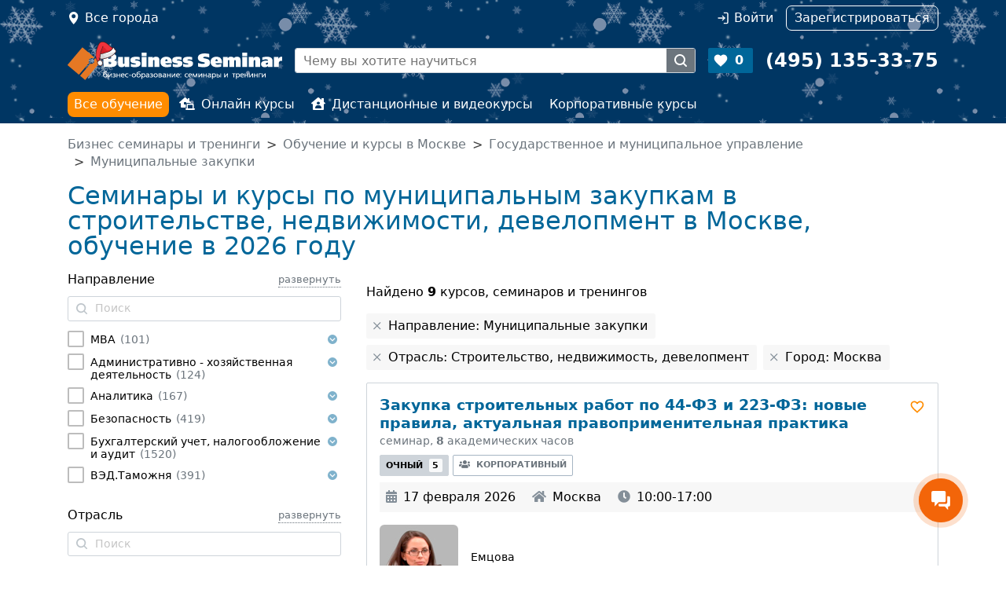

--- FILE ---
content_type: text/html; charset=UTF-8
request_url: https://www.b-seminar.ru/reg-msk/po-temam/gosudarstvennoe-i-municipalnoe-upravlenie/municipalnye-zakupki/otrasl/stroitelstvo-nedvizhimost-development/
body_size: 50690
content:











<!DOCTYPE html>
<html  class="desktop " data-device="desktop">
<head>
	<title>Курсы, семинары и тренинги по муниципальным закупкам в строительстве, недвижимости, девелопмент в Москве - обучение в 2026 году</title>
		<meta name="description" content="Курсы, семинары и тренинги по муниципальным закупкам в строительстве, недвижимости, девелопмент в Москве, обучение в 2026 году">
		<meta name="keywords" content="">
    <meta http-equiv="Content-Type" content="text/html; charset=UTF-8">
		<meta name="viewport" content="width=device-width, user-scalable=no, initial-scale=1.0">
	
	<meta property="vk:app_id" content="3459765" />
		

    <link rel="stylesheet" href="/js/static/fancybox/jquery.fancybox.css?be951f501e1b7f62e35360ae5b514a030ccdf02b">
	<link rel="stylesheet" href="/css/jquery.formstyler.css?be951f501e1b7f62e35360ae5b514a030ccdf02b">
	<link rel="stylesheet" href="/css/jquery.formstyler.theme.css?be951f501e1b7f62e35360ae5b514a030ccdf02b">
	<link href="/css/style.css?be951f501e1b7f62e35360ae5b514a030ccdf02b" rel="stylesheet" type="text/css">	
	<link href="/css/datePicker.css?be951f501e1b7f62e35360ae5b514a030ccdf02b" rel="stylesheet" type="text/css">	
	<link href="/css/gallery.css?be951f501e1b7f62e35360ae5b514a030ccdf02b" rel="stylesheet" type="text/css">	
	
	
	
	<script src="/js/static/script.js"></script>
	<script type="text/javascript">$script.path('/js/static/');</script>	

	<script src="/js/static/jquery-3.3.1.min.js"></script>
	<script src="/js/static/jquery-migrate-3.0.0.min.js"></script>

	<script type="text/javascript" src="/js/counters.js?be951f501e1b7f62e35360ae5b514a030ccdf02b"></script>
	<script language="javascript" type="text/javascript">
		window.home_url = "www.b-seminar.ru";
		window.yaMetrika.init('4410082');
		window.jsVer = 'be951f501e1b7f62e35360ae5b514a030ccdf02b';
	</script>

	
		<script type="text/javascript" src="/js/counter_head.js?be951f501e1b7f62e35360ae5b514a030ccdf02b"></script>
	

	
	

<script type="text/javascript" src="/js/searchresults.js?be951f501e1b7f62e35360ae5b514a030ccdf02b"></script>
<script type="text/javascript">searchresults.init();</script>

</head>

<body leftmargin=0 topmargin=0 marginheight=0 marginwidth=0 class="has-searchresults  has-snow">
<div data-media="desktop" class="screen-width desktop"></div><div data-media="tablet" class="screen-width tablet"></div><div  data-media="medium" class="screen-width medium"></div><div data-media="small" class="screen-width small"></div>


<div style="position: absolute; top: -1000px; left: 0;">

<!-- Yandex.Metrika counter -->
<script type="text/javascript" >
    (function(m,e,t,r,i,k,a){ m[i]=m[i]||function(){ (m[i].a=m[i].a||[]).push(arguments) };
            m[i].l=1*new Date();k=e.createElement(t),a=e.getElementsByTagName(t)[0],k.async=1,k.src=r,a.parentNode.insertBefore(k,a) })
    (window, document, "script", "https://mc.yandex.ru/metrika/tag.js", "ym");

    ym(window.yaMetrika.id, "init", {
        clickmap:true,
        trackLinks:true,
        accurateTrackBounce:true,
        webvisor:true,
        ecommerce:"dataLayer",
        params: window.yaMetrika.params,
        triggerEvent: true
    });
</script>
<noscript><div><img src="https://mc.yandex.ru/watch/4410082" style="position:absolute; left:-9999px;" alt="" /></div></noscript>
<!-- /Yandex.Metrika counter -->

<!-- Global site tag (gtag.js) - Google Analytics -->
<script async src="https://www.googletagmanager.com/gtag/js?id=UA-113694752-1&l=dataLayerGtag"></script>
<script>
  gtag('js', new Date());
  gtag('config', 'UA-113694752-1', { 'link_attribution': true });
</script>

</div>


<div class="header-main d-flex flex-column d-lg-block">
	<header class="top d-print-none order-3 d-none d-lg-block">
		<div class="container nav"
			<!--noindex-->
			<div class="nav-item location col clearfix">
				<a href="/choosecity" title="Выберите город" data-fancybox-beforeload="addCurrentUrl" class="nav-link modal-window fancybox.ajax float-start" onclick="window.yaMetrika.reachGoal('choose-city-click'); mobileMenuToggle('close'); return false;">Все города</a>
			</div>
			<div class="nav-item col clearfix pe-0 d-lg-flex justify-content-end private" id="header-login-wrap">
									<a id="auth-link" href="#" data-modal-id="modal-auth" onclick="return false;" data-modal-form-ajax="true" data-modal-url="/auth?return_url=https%3A%2F%2Fwww.b-seminar.ru%2Freg-msk%2Fpo-temam%2Fgosudarstvennoe-i-municipalnoe-upravlenie%2Fmunicipalnye-zakupki%2Fotrasl%2Fstroitelstvo-nedvizhimost-development%2F" class="nav-link auth me-lg-3" rel="nofollow">Войти</a>
					<a href="/register" class="nav-link register" rel="nofollow"><i class="fas fa-user-plus d-lg-none"></i><span>Зарегистрироваться</span></a>
							</div>
			<!--/noindex-->
		<a class="phone" href="tel:+74951353375"><span>+7 (495) 135-33-75</span></a>
		</div>
	</header>
	<header class="main d-flex align-items-center container order-1">
		<a href="/" class="logo me-3"><img src="/images/logo_white.png" width="273" height="36" border="0" alt="Семинары и тренинги: B-SEMINAR.RU"></a>
		<div class="search border me-3  d-print-none">
			<form method="get" action="/" class="d-flex" id="site-search-form">
				<a class="find" href="#" onclick="$('#site-search-form input.query').click().focus(); return false;"></a>
				<!--noindex-->
				<input class='object_type' type=hidden data-allow-empty='true' name="search" value=1>
				<input class="query" type="text" name="keywords" placeholder="Чему вы хотите научиться" value="">
				<input type=hidden name="city_id[]" value="1">				<!--/noindex-->
				<button type=submit></button>
			</form>
			<script language=javascript>$(function () { siteSearch.init(); } )</script>
		</div>
		<a href="//www.b-seminar.ru/my/favorites" class="favorite me-3 bg-primary text-white fw-bold  d-print-none" id="fav_count">0</a>	
		<a class="phone text-white fw-bold" href="tel:+74951353375"><span>(495) 135-33-75</span></a>
		<a href="#" class="d-print-none mobile-menu-toggle mobile-menu-toggle-open" onclick="mobileMenuToggle(); return false;"></a>
	</header>
	<nav class="menu d-print-none order-2 d-none d-lg-block py-lg-2">
		<div class="container">
			<ul class="nav">
				<li class="nav-item"><a href="//www.b-seminar.ru/" class="nav-link active">Все обучение</a></li>
				<li class="nav-item "><a href="//www.b-seminar.ru/online-kursy/" class="nav-link "><i class="fas fa-laptop-house me-2"></i>Онлайн курсы</a></li>
				<li class="nav-item"><a href="//www.b-seminar.ru/distancionnoe-obuchenie/" class="nav-link "><i class="fas fa-house-user me-2"></i>Дистанционные и видеокурсы</a></li>
				<li class="nav-item"><a href="//www.b-seminar.ru/korporativnye-kursy/" class="nav-link ">Корпоративные курсы</a></li>
			</ul>
		</div>
	</nav>	
</div>
<div class="mobile-bg d-print-none" onclick="mobileMenuToggle(); return false;"></div>




<main class="main pt-3 pb-3 container">

<nav aria-label="breadcrumb d-print-none">
<ol class="breadcrumb text-secondary">
	<li itemscope itemtype="http://data-vocabulary.org/Breadcrumb" class="breadcrumb-item"><a class="text-secondary" href="/" itemprop="url"><span itemprop="title">Бизнес семинары и тренинги</span></a></li>
			<li itemscope itemtype="http://data-vocabulary.org/Breadcrumb" class="breadcrumb-item"><a class="text-secondary" href="/reg-msk/" itemprop="url"><span itemprop="title">Обучение и курсы в Москве</span></a></li>
			<li itemscope itemtype="http://data-vocabulary.org/Breadcrumb" class="breadcrumb-item"><a class="text-secondary" href="/reg-msk/po-temam/gosudarstvennoe-i-municipalnoe-upravlenie/" itemprop="url"><span itemprop="title">Государственное и муниципальное управление</span></a></li>
			<li itemscope itemtype="http://data-vocabulary.org/Breadcrumb" class="breadcrumb-item"><a class="text-secondary" href="/reg-msk/po-temam/gosudarstvennoe-i-municipalnoe-upravlenie/municipalnye-zakupki/" itemprop="url"><span itemprop="title">Муниципальные закупки</span></a></li>
	</ol>
</nav>
 
<div class="row searchresults">	
	<div class="searchresults-filters-mobile-toggle"><button type="button" onclick="searchresults.filters.mobileToggle(); $(this).blur();"><div></div><span>Фильтр</span></button></div>

	<div class="col">
		<div class="row">
			<div class="col">
				<h1>Семинары и курсы по муниципальным закупкам в строительстве, недвижимости, девелопмент в Москве, обучение в 2026 году</h1>

				

							</div>
					</div>

		<div class="row">
			<div class="col-lg-8 order-2">
				<div id="results-content">
<div class="results-found mt-3">Найдено <span>9</span> курсов, семинаров и тренингов</span></div>

<ul class="searchresults-enabled-filters">
	<li>
		<label onclick="searchresults.filters.remove('topic', '195')">Направление: Муниципальные закупки</label>
	</li>
	<li>
		<label onclick="searchresults.filters.remove('branch', '12')">Отрасль: Строительство, недвижимость, девелопмент</label>
	</li>
	<li>
		<label onclick="searchresults.filters.remove('city_id', '1')">Город: Москва</label>
	</li>
</ul>


<div class="result-events">
    <div class="result-event-wrap">
<div class="result-event  event_351054 " itemscope itemtype="http://schema.org/EducationEvent">
	<a name="calendar351054"></a>
	<div class="d-flex justify-content-between">
		<div>
			<div class='event-name'>
				<a href="https://www.b-seminar.ru/kursy/zakupka-stroitelnyh-rabot-po-44-fz-i-223-fz-novye-pravila-aktualnaya-pravoprimenitelnaya-praktika-31944/#calendar351054" target=_blank><span itemprop="name"><span class="d-none">Семинар </span>Закупка строительных работ по 44-ФЗ и 223-ФЗ: новые правила, актуальная правоприменительная практика</span></a>
			</div>
			<div class="event-type-name text-secondary">Семинар, <b>8</b> академических часов</div>
		</div>
				<div class="ms-2 pt-1">
		<a class="fav_el fav_31944_351054 " data-var1="31944" data-var2="351054" onClick="yaMetrika.call('reachGoal', 'Bookmark-category'); add_to_favorite(this); return false;"></a>		</div>
			</div>
	<div class='event-types mt-2'>
															<a class="event-type-content active event-type-content-with-date" href="#" data-seminar-id="31944" data-current-price="25555" data-dates='[{"date":"17 \u0444\u0435\u0432\u0440\u0430\u043b\u044f 2026","calendar_id":351054,"event_type":"common","city":"\u041c\u043e\u0441\u043a\u0432\u0430","price":25555,"price_free":"no","current":true,"url":"https:\/\/www.b-seminar.ru\/kursy\/zakupka-stroitelnyh-rabot-po-44-fz-i-223-fz-novye-pravila-aktualnaya-pravoprimenitelnaya-praktika-31944\/#calendar351054"},{"date":"17 \u043c\u0430\u0440\u0442\u0430 2026","calendar_id":351055,"event_type":"common","city":"\u041c\u043e\u0441\u043a\u0432\u0430","price":25555,"price_free":"no","current":false,"url":"https:\/\/www.b-seminar.ru\/kursy\/zakupka-stroitelnyh-rabot-po-44-fz-i-223-fz-novye-pravila-aktualnaya-pravoprimenitelnaya-praktika-31944\/#calendar351055"},{"date":"14 \u0430\u043f\u0440\u0435\u043b\u044f 2026","calendar_id":351056,"event_type":"common","city":"\u041c\u043e\u0441\u043a\u0432\u0430","price":25555,"price_free":"no","current":false,"url":"https:\/\/www.b-seminar.ru\/kursy\/zakupka-stroitelnyh-rabot-po-44-fz-i-223-fz-novye-pravila-aktualnaya-pravoprimenitelnaya-praktika-31944\/#calendar351056"},{"date":"12 \u043c\u0430\u044f 2026","calendar_id":351057,"event_type":"common","city":"\u041c\u043e\u0441\u043a\u0432\u0430","price":25555,"price_free":"no","current":false,"url":"https:\/\/www.b-seminar.ru\/kursy\/zakupka-stroitelnyh-rabot-po-44-fz-i-223-fz-novye-pravila-aktualnaya-pravoprimenitelnaya-praktika-31944\/#calendar351057"},{"date":"16 \u0438\u044e\u043d\u044f 2026","calendar_id":351058,"event_type":"common","city":"\u041c\u043e\u0441\u043a\u0432\u0430","price":25555,"price_free":"no","current":false,"url":"https:\/\/www.b-seminar.ru\/kursy\/zakupka-stroitelnyh-rabot-po-44-fz-i-223-fz-novye-pravila-aktualnaya-pravoprimenitelnaya-praktika-31944\/#calendar351058"}]' onclick="searchresults.other_dates.open(this); return false;" rel="nofollow">Очный <span class="badge bg-light text-dark ms-1">5</span></a>
									<a class="event-type-content  " href="https://www.b-seminar.ru/kursy/zakupka-stroitelnyh-rabot-po-44-fz-i-223-fz-novye-pravila-aktualnaya-pravoprimenitelnaya-praktika-31944/#calendar104979" target=_blank rel="nofollow"><i class="me-2 fa fa-users"></i>Корпоративный</a>
					</div>	
	
		<div class="event-date-location">
				<div class="event-date ">
			<meta itemprop="startDate" content="2026-02-17T10:00"/>
						<meta itemprop="endDate" content="2026-02-17T17:00"/>
						<i class="fa me-2 fa-calendar-alt"></i>17 февраля 2026
		</div>
						<div class="event-location" itemprop="location" itemscope itemtype="http://schema.org/Place"><i class="fa fa-home me-2"></i><meta itemprop="name" content="Институт развития бизнеса и права"/><span itemprop="address" itemscope itemtype="http://schema.org/PostalAddress"><span itemprop="addressLocality">Москва</span></span></div>
						<div class="event-time"><i class="fa fa-clock me-2"></i>10:00-17:00</div>
			</div>
	
		
	
		<ul class="authors">
					<li itemprop="performer" itemscope itemtype="http://schema.org/Person">
				<div class="align-items-center media">
					<div style="background-image: url(https://1e5ac47e-b0f2-4f97-8342-f2719e91033f.selcdn.net/0000000000002166/thumb/734233a9795ea84d6d392a10908eccab.jpg)" class="photo me-3 has-image"></div>
					<meta itemprop="url" content="https://www.b-seminar.ru/authors/413/"/>
					<meta itemprop="image" content="https://1e5ac47e-b0f2-4f97-8342-f2719e91033f.selcdn.net/0000000000002166/356d89e710206538297f3744e3a8c7e9.jpg"/>					<div class="media-body" itemprop="name">Емцова Оксана</div>
				</div>
			</li>
			</ul>
		
	<div class="event-price-wrap d-lg-flex justify-content-between mt-2 mt-lg-3">
				<div class="event-price text-lg-left" itemprop="offers" itemscope itemtype="http://schema.org/Offer">
			<link itemprop="url" href="https://www.b-seminar.ru/order/kursy/351054">
			<meta itemprop="availability" content="http://schema.org/InStock"/>
						<span class="event-price-content" itemprop="price" content="25555">
			25 555 <span class="rub"><span itemprop="priceCurrency" content="RUB">руб.</span></span>			</span>
						<del class="event-price-content">26 900 <span class="rub"><span>руб.</span></span></del>
					</div>
						<!--noindex-->
		<div class="event-button mt-2 mt-lg-0">
						<a itemprop="url" href="https://www.b-seminar.ru/kursy/zakupka-stroitelnyh-rabot-po-44-fz-i-223-fz-novye-pravila-aktualnaya-pravoprimenitelnaya-praktika-31944/#calendar351054" target=_blank  class="btn btn-outline-primary more-info" rel="nofollow">Подробнее</a>
			<a href="/order/kursy/351054" data-fancybox-ajaxform="1" class="event-register w-100 w-lg-auto btn btn-outline-success" title="Оформление заявки" data-fancybox-width="800" data-fancybox-options='{ "wrapCSS": "modal-seminar-order" }' onclick="window.yaMetrika.call('reachGoal', 'start-order'); return true;" data-fancybox-topratio="0" rel="nofollow">Регистрация</a>

		</div>
		<!--/noindex-->
			</div>
	
	</div></div>
    <div class="result-event-wrap">
<div class="result-event  event_351055 " itemscope itemtype="http://schema.org/EducationEvent">
	<a name="calendar351055"></a>
	<div class="d-flex justify-content-between">
		<div>
			<div class='event-name'>
				<a href="https://www.b-seminar.ru/kursy/zakupka-stroitelnyh-rabot-po-44-fz-i-223-fz-novye-pravila-aktualnaya-pravoprimenitelnaya-praktika-31944/#calendar351055" target=_blank><span itemprop="name"><span class="d-none">Семинар </span>Закупка строительных работ по 44-ФЗ и 223-ФЗ: новые правила, актуальная правоприменительная практика</span></a>
			</div>
			<div class="event-type-name text-secondary">Семинар, <b>8</b> академических часов</div>
		</div>
				<div class="ms-2 pt-1">
		<a class="fav_el fav_31944_351055 " data-var1="31944" data-var2="351055" onClick="yaMetrika.call('reachGoal', 'Bookmark-category'); add_to_favorite(this); return false;"></a>		</div>
			</div>
	<div class='event-types mt-2'>
															<a class="event-type-content active event-type-content-with-date" href="#" data-seminar-id="31944" data-current-price="25555" data-dates='[{"date":"17 \u0444\u0435\u0432\u0440\u0430\u043b\u044f 2026","calendar_id":351054,"event_type":"common","city":"\u041c\u043e\u0441\u043a\u0432\u0430","price":25555,"price_free":"no","current":false,"url":"https:\/\/www.b-seminar.ru\/kursy\/zakupka-stroitelnyh-rabot-po-44-fz-i-223-fz-novye-pravila-aktualnaya-pravoprimenitelnaya-praktika-31944\/#calendar351054"},{"date":"17 \u043c\u0430\u0440\u0442\u0430 2026","calendar_id":351055,"event_type":"common","city":"\u041c\u043e\u0441\u043a\u0432\u0430","price":25555,"price_free":"no","current":true,"url":"https:\/\/www.b-seminar.ru\/kursy\/zakupka-stroitelnyh-rabot-po-44-fz-i-223-fz-novye-pravila-aktualnaya-pravoprimenitelnaya-praktika-31944\/#calendar351055"},{"date":"14 \u0430\u043f\u0440\u0435\u043b\u044f 2026","calendar_id":351056,"event_type":"common","city":"\u041c\u043e\u0441\u043a\u0432\u0430","price":25555,"price_free":"no","current":false,"url":"https:\/\/www.b-seminar.ru\/kursy\/zakupka-stroitelnyh-rabot-po-44-fz-i-223-fz-novye-pravila-aktualnaya-pravoprimenitelnaya-praktika-31944\/#calendar351056"},{"date":"12 \u043c\u0430\u044f 2026","calendar_id":351057,"event_type":"common","city":"\u041c\u043e\u0441\u043a\u0432\u0430","price":25555,"price_free":"no","current":false,"url":"https:\/\/www.b-seminar.ru\/kursy\/zakupka-stroitelnyh-rabot-po-44-fz-i-223-fz-novye-pravila-aktualnaya-pravoprimenitelnaya-praktika-31944\/#calendar351057"},{"date":"16 \u0438\u044e\u043d\u044f 2026","calendar_id":351058,"event_type":"common","city":"\u041c\u043e\u0441\u043a\u0432\u0430","price":25555,"price_free":"no","current":false,"url":"https:\/\/www.b-seminar.ru\/kursy\/zakupka-stroitelnyh-rabot-po-44-fz-i-223-fz-novye-pravila-aktualnaya-pravoprimenitelnaya-praktika-31944\/#calendar351058"}]' onclick="searchresults.other_dates.open(this); return false;" rel="nofollow">Очный <span class="badge bg-light text-dark ms-1">5</span></a>
									<a class="event-type-content  " href="https://www.b-seminar.ru/kursy/zakupka-stroitelnyh-rabot-po-44-fz-i-223-fz-novye-pravila-aktualnaya-pravoprimenitelnaya-praktika-31944/#calendar104979" target=_blank rel="nofollow"><i class="me-2 fa fa-users"></i>Корпоративный</a>
					</div>	
	
		<div class="event-date-location">
				<div class="event-date ">
			<meta itemprop="startDate" content="2026-03-17T10:00"/>
						<meta itemprop="endDate" content="2026-03-17T17:00"/>
						<i class="fa me-2 fa-calendar-alt"></i>17 марта 2026
		</div>
						<div class="event-location" itemprop="location" itemscope itemtype="http://schema.org/Place"><i class="fa fa-home me-2"></i><meta itemprop="name" content="Институт развития бизнеса и права"/><span itemprop="address" itemscope itemtype="http://schema.org/PostalAddress"><span itemprop="addressLocality">Москва</span></span></div>
						<div class="event-time"><i class="fa fa-clock me-2"></i>10:00-17:00</div>
			</div>
	
		
	
		<ul class="authors">
					<li itemprop="performer" itemscope itemtype="http://schema.org/Person">
				<div class="align-items-center media">
					<div style="background-image: url(https://1e5ac47e-b0f2-4f97-8342-f2719e91033f.selcdn.net/0000000000002166/thumb/734233a9795ea84d6d392a10908eccab.jpg)" class="photo me-3 has-image"></div>
					<meta itemprop="url" content="https://www.b-seminar.ru/authors/413/"/>
					<meta itemprop="image" content="https://1e5ac47e-b0f2-4f97-8342-f2719e91033f.selcdn.net/0000000000002166/356d89e710206538297f3744e3a8c7e9.jpg"/>					<div class="media-body" itemprop="name">Емцова Оксана</div>
				</div>
			</li>
			</ul>
		
	<div class="event-price-wrap d-lg-flex justify-content-between mt-2 mt-lg-3">
				<div class="event-price text-lg-left" itemprop="offers" itemscope itemtype="http://schema.org/Offer">
			<link itemprop="url" href="https://www.b-seminar.ru/order/kursy/351055">
			<meta itemprop="availability" content="http://schema.org/InStock"/>
						<span class="event-price-content" itemprop="price" content="25555">
			25 555 <span class="rub"><span itemprop="priceCurrency" content="RUB">руб.</span></span>			</span>
						<del class="event-price-content">26 900 <span class="rub"><span>руб.</span></span></del>
					</div>
						<!--noindex-->
		<div class="event-button mt-2 mt-lg-0">
						<a itemprop="url" href="https://www.b-seminar.ru/kursy/zakupka-stroitelnyh-rabot-po-44-fz-i-223-fz-novye-pravila-aktualnaya-pravoprimenitelnaya-praktika-31944/#calendar351055" target=_blank  class="btn btn-outline-primary more-info" rel="nofollow">Подробнее</a>
			<a href="/order/kursy/351055" data-fancybox-ajaxform="1" class="event-register w-100 w-lg-auto btn btn-outline-success" title="Оформление заявки" data-fancybox-width="800" data-fancybox-options='{ "wrapCSS": "modal-seminar-order" }' onclick="window.yaMetrika.call('reachGoal', 'start-order'); return true;" data-fancybox-topratio="0" rel="nofollow">Регистрация</a>

		</div>
		<!--/noindex-->
			</div>
	
	</div></div>
    <div class="result-event-wrap">
<div class="result-event  event_351056 " itemscope itemtype="http://schema.org/EducationEvent">
	<a name="calendar351056"></a>
	<div class="d-flex justify-content-between">
		<div>
			<div class='event-name'>
				<a href="https://www.b-seminar.ru/kursy/zakupka-stroitelnyh-rabot-po-44-fz-i-223-fz-novye-pravila-aktualnaya-pravoprimenitelnaya-praktika-31944/#calendar351056" target=_blank><span itemprop="name"><span class="d-none">Семинар </span>Закупка строительных работ по 44-ФЗ и 223-ФЗ: новые правила, актуальная правоприменительная практика</span></a>
			</div>
			<div class="event-type-name text-secondary">Семинар, <b>8</b> академических часов</div>
		</div>
				<div class="ms-2 pt-1">
		<a class="fav_el fav_31944_351056 " data-var1="31944" data-var2="351056" onClick="yaMetrika.call('reachGoal', 'Bookmark-category'); add_to_favorite(this); return false;"></a>		</div>
			</div>
	<div class='event-types mt-2'>
															<a class="event-type-content active event-type-content-with-date" href="#" data-seminar-id="31944" data-current-price="25555" data-dates='[{"date":"17 \u0444\u0435\u0432\u0440\u0430\u043b\u044f 2026","calendar_id":351054,"event_type":"common","city":"\u041c\u043e\u0441\u043a\u0432\u0430","price":25555,"price_free":"no","current":false,"url":"https:\/\/www.b-seminar.ru\/kursy\/zakupka-stroitelnyh-rabot-po-44-fz-i-223-fz-novye-pravila-aktualnaya-pravoprimenitelnaya-praktika-31944\/#calendar351054"},{"date":"17 \u043c\u0430\u0440\u0442\u0430 2026","calendar_id":351055,"event_type":"common","city":"\u041c\u043e\u0441\u043a\u0432\u0430","price":25555,"price_free":"no","current":false,"url":"https:\/\/www.b-seminar.ru\/kursy\/zakupka-stroitelnyh-rabot-po-44-fz-i-223-fz-novye-pravila-aktualnaya-pravoprimenitelnaya-praktika-31944\/#calendar351055"},{"date":"14 \u0430\u043f\u0440\u0435\u043b\u044f 2026","calendar_id":351056,"event_type":"common","city":"\u041c\u043e\u0441\u043a\u0432\u0430","price":25555,"price_free":"no","current":true,"url":"https:\/\/www.b-seminar.ru\/kursy\/zakupka-stroitelnyh-rabot-po-44-fz-i-223-fz-novye-pravila-aktualnaya-pravoprimenitelnaya-praktika-31944\/#calendar351056"},{"date":"12 \u043c\u0430\u044f 2026","calendar_id":351057,"event_type":"common","city":"\u041c\u043e\u0441\u043a\u0432\u0430","price":25555,"price_free":"no","current":false,"url":"https:\/\/www.b-seminar.ru\/kursy\/zakupka-stroitelnyh-rabot-po-44-fz-i-223-fz-novye-pravila-aktualnaya-pravoprimenitelnaya-praktika-31944\/#calendar351057"},{"date":"16 \u0438\u044e\u043d\u044f 2026","calendar_id":351058,"event_type":"common","city":"\u041c\u043e\u0441\u043a\u0432\u0430","price":25555,"price_free":"no","current":false,"url":"https:\/\/www.b-seminar.ru\/kursy\/zakupka-stroitelnyh-rabot-po-44-fz-i-223-fz-novye-pravila-aktualnaya-pravoprimenitelnaya-praktika-31944\/#calendar351058"}]' onclick="searchresults.other_dates.open(this); return false;" rel="nofollow">Очный <span class="badge bg-light text-dark ms-1">5</span></a>
									<a class="event-type-content  " href="https://www.b-seminar.ru/kursy/zakupka-stroitelnyh-rabot-po-44-fz-i-223-fz-novye-pravila-aktualnaya-pravoprimenitelnaya-praktika-31944/#calendar104979" target=_blank rel="nofollow"><i class="me-2 fa fa-users"></i>Корпоративный</a>
					</div>	
	
		<div class="event-date-location">
				<div class="event-date ">
			<meta itemprop="startDate" content="2026-04-14T10:00"/>
						<meta itemprop="endDate" content="2026-04-14T17:00"/>
						<i class="fa me-2 fa-calendar-alt"></i>14 апреля 2026
		</div>
						<div class="event-location" itemprop="location" itemscope itemtype="http://schema.org/Place"><i class="fa fa-home me-2"></i><meta itemprop="name" content="Институт развития бизнеса и права"/><span itemprop="address" itemscope itemtype="http://schema.org/PostalAddress"><span itemprop="addressLocality">Москва</span></span></div>
						<div class="event-time"><i class="fa fa-clock me-2"></i>10:00-17:00</div>
			</div>
	
		
	
		<ul class="authors">
					<li itemprop="performer" itemscope itemtype="http://schema.org/Person">
				<div class="align-items-center media">
					<div style="background-image: url(https://1e5ac47e-b0f2-4f97-8342-f2719e91033f.selcdn.net/0000000000002166/thumb/734233a9795ea84d6d392a10908eccab.jpg)" class="photo me-3 has-image"></div>
					<meta itemprop="url" content="https://www.b-seminar.ru/authors/413/"/>
					<meta itemprop="image" content="https://1e5ac47e-b0f2-4f97-8342-f2719e91033f.selcdn.net/0000000000002166/356d89e710206538297f3744e3a8c7e9.jpg"/>					<div class="media-body" itemprop="name">Емцова Оксана</div>
				</div>
			</li>
			</ul>
		
	<div class="event-price-wrap d-lg-flex justify-content-between mt-2 mt-lg-3">
				<div class="event-price text-lg-left" itemprop="offers" itemscope itemtype="http://schema.org/Offer">
			<link itemprop="url" href="https://www.b-seminar.ru/order/kursy/351056">
			<meta itemprop="availability" content="http://schema.org/InStock"/>
						<span class="event-price-content" itemprop="price" content="25555">
			25 555 <span class="rub"><span itemprop="priceCurrency" content="RUB">руб.</span></span>			</span>
						<del class="event-price-content">26 900 <span class="rub"><span>руб.</span></span></del>
					</div>
						<!--noindex-->
		<div class="event-button mt-2 mt-lg-0">
						<a itemprop="url" href="https://www.b-seminar.ru/kursy/zakupka-stroitelnyh-rabot-po-44-fz-i-223-fz-novye-pravila-aktualnaya-pravoprimenitelnaya-praktika-31944/#calendar351056" target=_blank  class="btn btn-outline-primary more-info" rel="nofollow">Подробнее</a>
			<a href="/order/kursy/351056" data-fancybox-ajaxform="1" class="event-register w-100 w-lg-auto btn btn-outline-success" title="Оформление заявки" data-fancybox-width="800" data-fancybox-options='{ "wrapCSS": "modal-seminar-order" }' onclick="window.yaMetrika.call('reachGoal', 'start-order'); return true;" data-fancybox-topratio="0" rel="nofollow">Регистрация</a>

		</div>
		<!--/noindex-->
			</div>
	
	</div></div>
    <div class="result-event-wrap">
<div class="result-event  event_351057 " itemscope itemtype="http://schema.org/EducationEvent">
	<a name="calendar351057"></a>
	<div class="d-flex justify-content-between">
		<div>
			<div class='event-name'>
				<a href="https://www.b-seminar.ru/kursy/zakupka-stroitelnyh-rabot-po-44-fz-i-223-fz-novye-pravila-aktualnaya-pravoprimenitelnaya-praktika-31944/#calendar351057" target=_blank><span itemprop="name"><span class="d-none">Семинар </span>Закупка строительных работ по 44-ФЗ и 223-ФЗ: новые правила, актуальная правоприменительная практика</span></a>
			</div>
			<div class="event-type-name text-secondary">Семинар, <b>8</b> академических часов</div>
		</div>
				<div class="ms-2 pt-1">
		<a class="fav_el fav_31944_351057 " data-var1="31944" data-var2="351057" onClick="yaMetrika.call('reachGoal', 'Bookmark-category'); add_to_favorite(this); return false;"></a>		</div>
			</div>
	<div class='event-types mt-2'>
															<a class="event-type-content active event-type-content-with-date" href="#" data-seminar-id="31944" data-current-price="25555" data-dates='[{"date":"17 \u0444\u0435\u0432\u0440\u0430\u043b\u044f 2026","calendar_id":351054,"event_type":"common","city":"\u041c\u043e\u0441\u043a\u0432\u0430","price":25555,"price_free":"no","current":false,"url":"https:\/\/www.b-seminar.ru\/kursy\/zakupka-stroitelnyh-rabot-po-44-fz-i-223-fz-novye-pravila-aktualnaya-pravoprimenitelnaya-praktika-31944\/#calendar351054"},{"date":"17 \u043c\u0430\u0440\u0442\u0430 2026","calendar_id":351055,"event_type":"common","city":"\u041c\u043e\u0441\u043a\u0432\u0430","price":25555,"price_free":"no","current":false,"url":"https:\/\/www.b-seminar.ru\/kursy\/zakupka-stroitelnyh-rabot-po-44-fz-i-223-fz-novye-pravila-aktualnaya-pravoprimenitelnaya-praktika-31944\/#calendar351055"},{"date":"14 \u0430\u043f\u0440\u0435\u043b\u044f 2026","calendar_id":351056,"event_type":"common","city":"\u041c\u043e\u0441\u043a\u0432\u0430","price":25555,"price_free":"no","current":false,"url":"https:\/\/www.b-seminar.ru\/kursy\/zakupka-stroitelnyh-rabot-po-44-fz-i-223-fz-novye-pravila-aktualnaya-pravoprimenitelnaya-praktika-31944\/#calendar351056"},{"date":"12 \u043c\u0430\u044f 2026","calendar_id":351057,"event_type":"common","city":"\u041c\u043e\u0441\u043a\u0432\u0430","price":25555,"price_free":"no","current":true,"url":"https:\/\/www.b-seminar.ru\/kursy\/zakupka-stroitelnyh-rabot-po-44-fz-i-223-fz-novye-pravila-aktualnaya-pravoprimenitelnaya-praktika-31944\/#calendar351057"},{"date":"16 \u0438\u044e\u043d\u044f 2026","calendar_id":351058,"event_type":"common","city":"\u041c\u043e\u0441\u043a\u0432\u0430","price":25555,"price_free":"no","current":false,"url":"https:\/\/www.b-seminar.ru\/kursy\/zakupka-stroitelnyh-rabot-po-44-fz-i-223-fz-novye-pravila-aktualnaya-pravoprimenitelnaya-praktika-31944\/#calendar351058"}]' onclick="searchresults.other_dates.open(this); return false;" rel="nofollow">Очный <span class="badge bg-light text-dark ms-1">5</span></a>
									<a class="event-type-content  " href="https://www.b-seminar.ru/kursy/zakupka-stroitelnyh-rabot-po-44-fz-i-223-fz-novye-pravila-aktualnaya-pravoprimenitelnaya-praktika-31944/#calendar104979" target=_blank rel="nofollow"><i class="me-2 fa fa-users"></i>Корпоративный</a>
					</div>	
	
		<div class="event-date-location">
				<div class="event-date ">
			<meta itemprop="startDate" content="2026-05-12T10:00"/>
						<meta itemprop="endDate" content="2026-05-12T17:00"/>
						<i class="fa me-2 fa-calendar-alt"></i>12 мая 2026
		</div>
						<div class="event-location" itemprop="location" itemscope itemtype="http://schema.org/Place"><i class="fa fa-home me-2"></i><meta itemprop="name" content="Институт развития бизнеса и права"/><span itemprop="address" itemscope itemtype="http://schema.org/PostalAddress"><span itemprop="addressLocality">Москва</span></span></div>
						<div class="event-time"><i class="fa fa-clock me-2"></i>10:00-17:00</div>
			</div>
	
		
	
		<ul class="authors">
					<li itemprop="performer" itemscope itemtype="http://schema.org/Person">
				<div class="align-items-center media">
					<div style="background-image: url(https://1e5ac47e-b0f2-4f97-8342-f2719e91033f.selcdn.net/0000000000002166/thumb/734233a9795ea84d6d392a10908eccab.jpg)" class="photo me-3 has-image"></div>
					<meta itemprop="url" content="https://www.b-seminar.ru/authors/413/"/>
					<meta itemprop="image" content="https://1e5ac47e-b0f2-4f97-8342-f2719e91033f.selcdn.net/0000000000002166/356d89e710206538297f3744e3a8c7e9.jpg"/>					<div class="media-body" itemprop="name">Емцова Оксана</div>
				</div>
			</li>
			</ul>
		
	<div class="event-price-wrap d-lg-flex justify-content-between mt-2 mt-lg-3">
				<div class="event-price text-lg-left" itemprop="offers" itemscope itemtype="http://schema.org/Offer">
			<link itemprop="url" href="https://www.b-seminar.ru/order/kursy/351057">
			<meta itemprop="availability" content="http://schema.org/InStock"/>
						<span class="event-price-content" itemprop="price" content="25555">
			25 555 <span class="rub"><span itemprop="priceCurrency" content="RUB">руб.</span></span>			</span>
						<del class="event-price-content">26 900 <span class="rub"><span>руб.</span></span></del>
					</div>
						<!--noindex-->
		<div class="event-button mt-2 mt-lg-0">
						<a itemprop="url" href="https://www.b-seminar.ru/kursy/zakupka-stroitelnyh-rabot-po-44-fz-i-223-fz-novye-pravila-aktualnaya-pravoprimenitelnaya-praktika-31944/#calendar351057" target=_blank  class="btn btn-outline-primary more-info" rel="nofollow">Подробнее</a>
			<a href="/order/kursy/351057" data-fancybox-ajaxform="1" class="event-register w-100 w-lg-auto btn btn-outline-success" title="Оформление заявки" data-fancybox-width="800" data-fancybox-options='{ "wrapCSS": "modal-seminar-order" }' onclick="window.yaMetrika.call('reachGoal', 'start-order'); return true;" data-fancybox-topratio="0" rel="nofollow">Регистрация</a>

		</div>
		<!--/noindex-->
			</div>
	
	</div></div>
    <div class="result-event-wrap">
<div class="result-event  event_350431 " itemscope itemtype="http://schema.org/EducationEvent">
	<a name="calendar350431"></a>
	<div class="d-flex justify-content-between">
		<div>
			<div class='event-name'>
				<a href="https://www.b-seminar.ru/kursy/zakupki-stroitelnyh-rabot-po-zakonu-44-fz-38975/#calendar350431" target=_blank><span itemprop="name"><span class="d-none">Курс повышения квалификации </span>Закупки строительных работ по закону № 44-ФЗ</span></a>
			</div>
			<div class="event-type-name text-secondary">Курс повышения квалификации, <b>16</b> академических часов</div>
		</div>
				<div class="ms-2 pt-1">
		<a class="fav_el fav_38975_350431 " data-var1="38975" data-var2="350431" onClick="yaMetrika.call('reachGoal', 'Bookmark-category'); add_to_favorite(this); return false;"></a>		</div>
			</div>
	<div class='event-types mt-2'>
							<a class="event-type-content active event-type-content-with-date" href="#" data-seminar-id="38975" data-current-price="41990" data-dates='[{"date":"14-15 \u043c\u0430\u044f 2026","calendar_id":350431,"event_type":"online","city":null,"price":41990,"price_free":"no","current":true,"url":"https:\/\/www.b-seminar.ru\/kursy\/zakupki-stroitelnyh-rabot-po-zakonu-44-fz-38975\/#calendar350431"},{"date":"8-9 \u043e\u043a\u0442\u044f\u0431\u0440\u044f 2026","calendar_id":350432,"event_type":"online","city":null,"price":41990,"price_free":"no","current":false,"url":"https:\/\/www.b-seminar.ru\/kursy\/zakupki-stroitelnyh-rabot-po-zakonu-44-fz-38975\/#calendar350432"}]' onclick="searchresults.other_dates.open(this); return false;" rel="nofollow"><i class="me-2 fa fa-wifi"></i>Онлайн <span class="badge bg-light text-dark ms-1">2</span></a>
													<a class="event-type-content  event-type-content-with-date" href="#" data-seminar-id="38975" data-current-price="41990" data-dates='[{"date":"14-15 \u043c\u0430\u044f 2026","calendar_id":350430,"event_type":"common","city":"\u041c\u043e\u0441\u043a\u0432\u0430","price":41990,"price_free":"no","current":false,"url":"https:\/\/www.b-seminar.ru\/kursy\/zakupki-stroitelnyh-rabot-po-zakonu-44-fz-38975\/#calendar350430"},{"date":"8-9 \u043e\u043a\u0442\u044f\u0431\u0440\u044f 2026","calendar_id":350433,"event_type":"common","city":"\u041c\u043e\u0441\u043a\u0432\u0430","price":41990,"price_free":"no","current":false,"url":"https:\/\/www.b-seminar.ru\/kursy\/zakupki-stroitelnyh-rabot-po-zakonu-44-fz-38975\/#calendar350433"}]' onclick="searchresults.other_dates.open(this); return false;" rel="nofollow">Очный <span class="badge bg-secondary ms-1">2</span></a>
									<a class="event-type-content  " href="https://www.b-seminar.ru/kursy/zakupki-stroitelnyh-rabot-po-zakonu-44-fz-38975/#calendar169855" target=_blank rel="nofollow"><i class="me-2 fa fa-users"></i>Корпоративный</a>
					</div>	
	
		<div class="event-date-location">
				<div class="event-date ">
			<meta itemprop="startDate" content="2026-05-14T10:00"/>
						<meta itemprop="endDate" content="2026-05-15T17:30"/>
						<i class="fa me-2 fa-calendar-alt"></i>14-15 мая 2026
		</div>
								<div class="event-time"><i class="fa fa-clock me-2"></i>10:00-17:30</div>
			</div>
	
		
	
		<ul class="authors">
					<li itemprop="performer" itemscope itemtype="http://schema.org/Person">
				<div class="align-items-center media">
					<div style="background-image: url(https://1e5ac47e-b0f2-4f97-8342-f2719e91033f.selcdn.net/0000000000003667/thumb/917f6d47449d60d45f861b40cf27f149.jpg)" class="photo me-3 has-image"></div>
					<meta itemprop="url" content="https://www.b-seminar.ru/authors/4466/"/>
					<meta itemprop="image" content="https://1e5ac47e-b0f2-4f97-8342-f2719e91033f.selcdn.net/0000000000003667/078001b9e65133b27eed798754908ce7.jpg"/>					<div class="media-body" itemprop="name">Богацкая Софья</div>
				</div>
			</li>
			</ul>
		
	<div class="event-price-wrap d-lg-flex justify-content-between mt-2 mt-lg-3">
				<div class="event-price text-lg-left" itemprop="offers" itemscope itemtype="http://schema.org/Offer">
			<link itemprop="url" href="https://www.b-seminar.ru/order/kursy/350431">
			<meta itemprop="availability" content="http://schema.org/InStock"/>
						<span class="event-price-content" itemprop="price" content="41990">
			41 990 <span class="rub"><span itemprop="priceCurrency" content="RUB">руб.</span></span>			</span>
						<del class="event-price-content">44 200 <span class="rub"><span>руб.</span></span></del>
					</div>
						<!--noindex-->
		<div class="event-button mt-2 mt-lg-0">
						<a itemprop="url" href="https://www.b-seminar.ru/kursy/zakupki-stroitelnyh-rabot-po-zakonu-44-fz-38975/#calendar350431" target=_blank  class="btn btn-outline-primary more-info" rel="nofollow">Подробнее</a>
			<a href="/order/kursy/350431" data-fancybox-ajaxform="1" class="event-register w-100 w-lg-auto btn btn-outline-success" title="Оформление заявки" data-fancybox-width="800" data-fancybox-options='{ "wrapCSS": "modal-seminar-order" }' onclick="window.yaMetrika.call('reachGoal', 'start-order'); return true;" data-fancybox-topratio="0" rel="nofollow">Регистрация</a>

		</div>
		<!--/noindex-->
			</div>
	
	</div></div>
    <div class="result-event-wrap">
<div class="result-event  event_350430 " itemscope itemtype="http://schema.org/EducationEvent">
	<a name="calendar350430"></a>
	<div class="d-flex justify-content-between">
		<div>
			<div class='event-name'>
				<a href="https://www.b-seminar.ru/kursy/zakupki-stroitelnyh-rabot-po-zakonu-44-fz-38975/#calendar350430" target=_blank><span itemprop="name"><span class="d-none">Курс повышения квалификации </span>Закупки строительных работ по закону № 44-ФЗ</span></a>
			</div>
			<div class="event-type-name text-secondary">Курс повышения квалификации, <b>16</b> академических часов</div>
		</div>
				<div class="ms-2 pt-1">
		<a class="fav_el fav_38975_350430 " data-var1="38975" data-var2="350430" onClick="yaMetrika.call('reachGoal', 'Bookmark-category'); add_to_favorite(this); return false;"></a>		</div>
			</div>
	<div class='event-types mt-2'>
							<a class="event-type-content  event-type-content-with-date" href="#" data-seminar-id="38975" data-current-price="41990" data-dates='[{"date":"14-15 \u043c\u0430\u044f 2026","calendar_id":350431,"event_type":"online","city":null,"price":41990,"price_free":"no","current":false,"url":"https:\/\/www.b-seminar.ru\/kursy\/zakupki-stroitelnyh-rabot-po-zakonu-44-fz-38975\/#calendar350431"},{"date":"8-9 \u043e\u043a\u0442\u044f\u0431\u0440\u044f 2026","calendar_id":350432,"event_type":"online","city":null,"price":41990,"price_free":"no","current":false,"url":"https:\/\/www.b-seminar.ru\/kursy\/zakupki-stroitelnyh-rabot-po-zakonu-44-fz-38975\/#calendar350432"}]' onclick="searchresults.other_dates.open(this); return false;" rel="nofollow"><i class="me-2 fa fa-wifi"></i>Онлайн <span class="badge bg-secondary ms-1">2</span></a>
													<a class="event-type-content active event-type-content-with-date" href="#" data-seminar-id="38975" data-current-price="41990" data-dates='[{"date":"14-15 \u043c\u0430\u044f 2026","calendar_id":350430,"event_type":"common","city":"\u041c\u043e\u0441\u043a\u0432\u0430","price":41990,"price_free":"no","current":true,"url":"https:\/\/www.b-seminar.ru\/kursy\/zakupki-stroitelnyh-rabot-po-zakonu-44-fz-38975\/#calendar350430"},{"date":"8-9 \u043e\u043a\u0442\u044f\u0431\u0440\u044f 2026","calendar_id":350433,"event_type":"common","city":"\u041c\u043e\u0441\u043a\u0432\u0430","price":41990,"price_free":"no","current":false,"url":"https:\/\/www.b-seminar.ru\/kursy\/zakupki-stroitelnyh-rabot-po-zakonu-44-fz-38975\/#calendar350433"}]' onclick="searchresults.other_dates.open(this); return false;" rel="nofollow">Очный <span class="badge bg-light text-dark ms-1">2</span></a>
									<a class="event-type-content  " href="https://www.b-seminar.ru/kursy/zakupki-stroitelnyh-rabot-po-zakonu-44-fz-38975/#calendar169855" target=_blank rel="nofollow"><i class="me-2 fa fa-users"></i>Корпоративный</a>
					</div>	
	
		<div class="event-date-location">
				<div class="event-date ">
			<meta itemprop="startDate" content="2026-05-14T10:00"/>
						<meta itemprop="endDate" content="2026-05-15T17:30"/>
						<i class="fa me-2 fa-calendar-alt"></i>14-15 мая 2026
		</div>
						<div class="event-location" itemprop="location" itemscope itemtype="http://schema.org/Place"><i class="fa fa-home me-2"></i><meta itemprop="name" content="Финконт. Учебно-методический центр"/><span itemprop="address" itemscope itemtype="http://schema.org/PostalAddress"><span itemprop="addressLocality">Москва</span></span></div>
						<div class="event-time"><i class="fa fa-clock me-2"></i>10:00-17:30</div>
			</div>
	
		
	
		<ul class="authors">
					<li itemprop="performer" itemscope itemtype="http://schema.org/Person">
				<div class="align-items-center media">
					<div style="background-image: url(https://1e5ac47e-b0f2-4f97-8342-f2719e91033f.selcdn.net/0000000000003667/thumb/917f6d47449d60d45f861b40cf27f149.jpg)" class="photo me-3 has-image"></div>
					<meta itemprop="url" content="https://www.b-seminar.ru/authors/4466/"/>
					<meta itemprop="image" content="https://1e5ac47e-b0f2-4f97-8342-f2719e91033f.selcdn.net/0000000000003667/078001b9e65133b27eed798754908ce7.jpg"/>					<div class="media-body" itemprop="name">Богацкая Софья</div>
				</div>
			</li>
			</ul>
		
	<div class="event-price-wrap d-lg-flex justify-content-between mt-2 mt-lg-3">
				<div class="event-price text-lg-left" itemprop="offers" itemscope itemtype="http://schema.org/Offer">
			<link itemprop="url" href="https://www.b-seminar.ru/order/kursy/350430">
			<meta itemprop="availability" content="http://schema.org/InStock"/>
						<span class="event-price-content" itemprop="price" content="41990">
			41 990 <span class="rub"><span itemprop="priceCurrency" content="RUB">руб.</span></span>			</span>
						<del class="event-price-content">44 200 <span class="rub"><span>руб.</span></span></del>
					</div>
						<!--noindex-->
		<div class="event-button mt-2 mt-lg-0">
						<a itemprop="url" href="https://www.b-seminar.ru/kursy/zakupki-stroitelnyh-rabot-po-zakonu-44-fz-38975/#calendar350430" target=_blank  class="btn btn-outline-primary more-info" rel="nofollow">Подробнее</a>
			<a href="/order/kursy/350430" data-fancybox-ajaxform="1" class="event-register w-100 w-lg-auto btn btn-outline-success" title="Оформление заявки" data-fancybox-width="800" data-fancybox-options='{ "wrapCSS": "modal-seminar-order" }' onclick="window.yaMetrika.call('reachGoal', 'start-order'); return true;" data-fancybox-topratio="0" rel="nofollow">Регистрация</a>

		</div>
		<!--/noindex-->
			</div>
	
	</div></div>
    <div class="result-event-wrap">
<div class="result-event  event_351058 " itemscope itemtype="http://schema.org/EducationEvent">
	<a name="calendar351058"></a>
	<div class="d-flex justify-content-between">
		<div>
			<div class='event-name'>
				<a href="https://www.b-seminar.ru/kursy/zakupka-stroitelnyh-rabot-po-44-fz-i-223-fz-novye-pravila-aktualnaya-pravoprimenitelnaya-praktika-31944/#calendar351058" target=_blank><span itemprop="name"><span class="d-none">Семинар </span>Закупка строительных работ по 44-ФЗ и 223-ФЗ: новые правила, актуальная правоприменительная практика</span></a>
			</div>
			<div class="event-type-name text-secondary">Семинар, <b>8</b> академических часов</div>
		</div>
				<div class="ms-2 pt-1">
		<a class="fav_el fav_31944_351058 " data-var1="31944" data-var2="351058" onClick="yaMetrika.call('reachGoal', 'Bookmark-category'); add_to_favorite(this); return false;"></a>		</div>
			</div>
	<div class='event-types mt-2'>
															<a class="event-type-content active event-type-content-with-date" href="#" data-seminar-id="31944" data-current-price="25555" data-dates='[{"date":"17 \u0444\u0435\u0432\u0440\u0430\u043b\u044f 2026","calendar_id":351054,"event_type":"common","city":"\u041c\u043e\u0441\u043a\u0432\u0430","price":25555,"price_free":"no","current":false,"url":"https:\/\/www.b-seminar.ru\/kursy\/zakupka-stroitelnyh-rabot-po-44-fz-i-223-fz-novye-pravila-aktualnaya-pravoprimenitelnaya-praktika-31944\/#calendar351054"},{"date":"17 \u043c\u0430\u0440\u0442\u0430 2026","calendar_id":351055,"event_type":"common","city":"\u041c\u043e\u0441\u043a\u0432\u0430","price":25555,"price_free":"no","current":false,"url":"https:\/\/www.b-seminar.ru\/kursy\/zakupka-stroitelnyh-rabot-po-44-fz-i-223-fz-novye-pravila-aktualnaya-pravoprimenitelnaya-praktika-31944\/#calendar351055"},{"date":"14 \u0430\u043f\u0440\u0435\u043b\u044f 2026","calendar_id":351056,"event_type":"common","city":"\u041c\u043e\u0441\u043a\u0432\u0430","price":25555,"price_free":"no","current":false,"url":"https:\/\/www.b-seminar.ru\/kursy\/zakupka-stroitelnyh-rabot-po-44-fz-i-223-fz-novye-pravila-aktualnaya-pravoprimenitelnaya-praktika-31944\/#calendar351056"},{"date":"12 \u043c\u0430\u044f 2026","calendar_id":351057,"event_type":"common","city":"\u041c\u043e\u0441\u043a\u0432\u0430","price":25555,"price_free":"no","current":false,"url":"https:\/\/www.b-seminar.ru\/kursy\/zakupka-stroitelnyh-rabot-po-44-fz-i-223-fz-novye-pravila-aktualnaya-pravoprimenitelnaya-praktika-31944\/#calendar351057"},{"date":"16 \u0438\u044e\u043d\u044f 2026","calendar_id":351058,"event_type":"common","city":"\u041c\u043e\u0441\u043a\u0432\u0430","price":25555,"price_free":"no","current":true,"url":"https:\/\/www.b-seminar.ru\/kursy\/zakupka-stroitelnyh-rabot-po-44-fz-i-223-fz-novye-pravila-aktualnaya-pravoprimenitelnaya-praktika-31944\/#calendar351058"}]' onclick="searchresults.other_dates.open(this); return false;" rel="nofollow">Очный <span class="badge bg-light text-dark ms-1">5</span></a>
									<a class="event-type-content  " href="https://www.b-seminar.ru/kursy/zakupka-stroitelnyh-rabot-po-44-fz-i-223-fz-novye-pravila-aktualnaya-pravoprimenitelnaya-praktika-31944/#calendar104979" target=_blank rel="nofollow"><i class="me-2 fa fa-users"></i>Корпоративный</a>
					</div>	
	
		<div class="event-date-location">
				<div class="event-date ">
			<meta itemprop="startDate" content="2026-06-16T10:00"/>
						<meta itemprop="endDate" content="2026-06-16T17:00"/>
						<i class="fa me-2 fa-calendar-alt"></i>16 июня 2026
		</div>
						<div class="event-location" itemprop="location" itemscope itemtype="http://schema.org/Place"><i class="fa fa-home me-2"></i><meta itemprop="name" content="Институт развития бизнеса и права"/><span itemprop="address" itemscope itemtype="http://schema.org/PostalAddress"><span itemprop="addressLocality">Москва</span></span></div>
						<div class="event-time"><i class="fa fa-clock me-2"></i>10:00-17:00</div>
			</div>
	
		
	
		<ul class="authors">
					<li itemprop="performer" itemscope itemtype="http://schema.org/Person">
				<div class="align-items-center media">
					<div style="background-image: url(https://1e5ac47e-b0f2-4f97-8342-f2719e91033f.selcdn.net/0000000000002166/thumb/734233a9795ea84d6d392a10908eccab.jpg)" class="photo me-3 has-image"></div>
					<meta itemprop="url" content="https://www.b-seminar.ru/authors/413/"/>
					<meta itemprop="image" content="https://1e5ac47e-b0f2-4f97-8342-f2719e91033f.selcdn.net/0000000000002166/356d89e710206538297f3744e3a8c7e9.jpg"/>					<div class="media-body" itemprop="name">Емцова Оксана</div>
				</div>
			</li>
			</ul>
		
	<div class="event-price-wrap d-lg-flex justify-content-between mt-2 mt-lg-3">
				<div class="event-price text-lg-left" itemprop="offers" itemscope itemtype="http://schema.org/Offer">
			<link itemprop="url" href="https://www.b-seminar.ru/order/kursy/351058">
			<meta itemprop="availability" content="http://schema.org/InStock"/>
						<span class="event-price-content" itemprop="price" content="25555">
			25 555 <span class="rub"><span itemprop="priceCurrency" content="RUB">руб.</span></span>			</span>
						<del class="event-price-content">26 900 <span class="rub"><span>руб.</span></span></del>
					</div>
						<!--noindex-->
		<div class="event-button mt-2 mt-lg-0">
						<a itemprop="url" href="https://www.b-seminar.ru/kursy/zakupka-stroitelnyh-rabot-po-44-fz-i-223-fz-novye-pravila-aktualnaya-pravoprimenitelnaya-praktika-31944/#calendar351058" target=_blank  class="btn btn-outline-primary more-info" rel="nofollow">Подробнее</a>
			<a href="/order/kursy/351058" data-fancybox-ajaxform="1" class="event-register w-100 w-lg-auto btn btn-outline-success" title="Оформление заявки" data-fancybox-width="800" data-fancybox-options='{ "wrapCSS": "modal-seminar-order" }' onclick="window.yaMetrika.call('reachGoal', 'start-order'); return true;" data-fancybox-topratio="0" rel="nofollow">Регистрация</a>

		</div>
		<!--/noindex-->
			</div>
	
	</div></div>
    <div class="result-event-wrap">
<div class="result-event  event_350432 " itemscope itemtype="http://schema.org/EducationEvent">
	<a name="calendar350432"></a>
	<div class="d-flex justify-content-between">
		<div>
			<div class='event-name'>
				<a href="https://www.b-seminar.ru/kursy/zakupki-stroitelnyh-rabot-po-zakonu-44-fz-38975/#calendar350432" target=_blank><span itemprop="name"><span class="d-none">Курс повышения квалификации </span>Закупки строительных работ по закону № 44-ФЗ</span></a>
			</div>
			<div class="event-type-name text-secondary">Курс повышения квалификации, <b>16</b> академических часов</div>
		</div>
				<div class="ms-2 pt-1">
		<a class="fav_el fav_38975_350432 " data-var1="38975" data-var2="350432" onClick="yaMetrika.call('reachGoal', 'Bookmark-category'); add_to_favorite(this); return false;"></a>		</div>
			</div>
	<div class='event-types mt-2'>
							<a class="event-type-content active event-type-content-with-date" href="#" data-seminar-id="38975" data-current-price="41990" data-dates='[{"date":"14-15 \u043c\u0430\u044f 2026","calendar_id":350431,"event_type":"online","city":null,"price":41990,"price_free":"no","current":false,"url":"https:\/\/www.b-seminar.ru\/kursy\/zakupki-stroitelnyh-rabot-po-zakonu-44-fz-38975\/#calendar350431"},{"date":"8-9 \u043e\u043a\u0442\u044f\u0431\u0440\u044f 2026","calendar_id":350432,"event_type":"online","city":null,"price":41990,"price_free":"no","current":true,"url":"https:\/\/www.b-seminar.ru\/kursy\/zakupki-stroitelnyh-rabot-po-zakonu-44-fz-38975\/#calendar350432"}]' onclick="searchresults.other_dates.open(this); return false;" rel="nofollow"><i class="me-2 fa fa-wifi"></i>Онлайн <span class="badge bg-light text-dark ms-1">2</span></a>
													<a class="event-type-content  event-type-content-with-date" href="#" data-seminar-id="38975" data-current-price="41990" data-dates='[{"date":"14-15 \u043c\u0430\u044f 2026","calendar_id":350430,"event_type":"common","city":"\u041c\u043e\u0441\u043a\u0432\u0430","price":41990,"price_free":"no","current":false,"url":"https:\/\/www.b-seminar.ru\/kursy\/zakupki-stroitelnyh-rabot-po-zakonu-44-fz-38975\/#calendar350430"},{"date":"8-9 \u043e\u043a\u0442\u044f\u0431\u0440\u044f 2026","calendar_id":350433,"event_type":"common","city":"\u041c\u043e\u0441\u043a\u0432\u0430","price":41990,"price_free":"no","current":false,"url":"https:\/\/www.b-seminar.ru\/kursy\/zakupki-stroitelnyh-rabot-po-zakonu-44-fz-38975\/#calendar350433"}]' onclick="searchresults.other_dates.open(this); return false;" rel="nofollow">Очный <span class="badge bg-secondary ms-1">2</span></a>
									<a class="event-type-content  " href="https://www.b-seminar.ru/kursy/zakupki-stroitelnyh-rabot-po-zakonu-44-fz-38975/#calendar169855" target=_blank rel="nofollow"><i class="me-2 fa fa-users"></i>Корпоративный</a>
					</div>	
	
		<div class="event-date-location">
				<div class="event-date ">
			<meta itemprop="startDate" content="2026-10-08T10:00"/>
						<meta itemprop="endDate" content="2026-10-09T17:30"/>
						<i class="fa me-2 fa-calendar-alt"></i>8-9 октября 2026
		</div>
								<div class="event-time"><i class="fa fa-clock me-2"></i>10:00-17:30</div>
			</div>
	
		
	
		<ul class="authors">
					<li itemprop="performer" itemscope itemtype="http://schema.org/Person">
				<div class="align-items-center media">
					<div style="background-image: url(https://1e5ac47e-b0f2-4f97-8342-f2719e91033f.selcdn.net/0000000000003667/thumb/917f6d47449d60d45f861b40cf27f149.jpg)" class="photo me-3 has-image"></div>
					<meta itemprop="url" content="https://www.b-seminar.ru/authors/4466/"/>
					<meta itemprop="image" content="https://1e5ac47e-b0f2-4f97-8342-f2719e91033f.selcdn.net/0000000000003667/078001b9e65133b27eed798754908ce7.jpg"/>					<div class="media-body" itemprop="name">Богацкая Софья</div>
				</div>
			</li>
			</ul>
		
	<div class="event-price-wrap d-lg-flex justify-content-between mt-2 mt-lg-3">
				<div class="event-price text-lg-left" itemprop="offers" itemscope itemtype="http://schema.org/Offer">
			<link itemprop="url" href="https://www.b-seminar.ru/order/kursy/350432">
			<meta itemprop="availability" content="http://schema.org/InStock"/>
						<span class="event-price-content" itemprop="price" content="41990">
			41 990 <span class="rub"><span itemprop="priceCurrency" content="RUB">руб.</span></span>			</span>
						<del class="event-price-content">44 200 <span class="rub"><span>руб.</span></span></del>
					</div>
						<!--noindex-->
		<div class="event-button mt-2 mt-lg-0">
						<a itemprop="url" href="https://www.b-seminar.ru/kursy/zakupki-stroitelnyh-rabot-po-zakonu-44-fz-38975/#calendar350432" target=_blank  class="btn btn-outline-primary more-info" rel="nofollow">Подробнее</a>
			<a href="/order/kursy/350432" data-fancybox-ajaxform="1" class="event-register w-100 w-lg-auto btn btn-outline-success" title="Оформление заявки" data-fancybox-width="800" data-fancybox-options='{ "wrapCSS": "modal-seminar-order" }' onclick="window.yaMetrika.call('reachGoal', 'start-order'); return true;" data-fancybox-topratio="0" rel="nofollow">Регистрация</a>

		</div>
		<!--/noindex-->
			</div>
	
	</div></div>
    <div class="result-event-wrap">
<div class="result-event  event_350433 " itemscope itemtype="http://schema.org/EducationEvent">
	<a name="calendar350433"></a>
	<div class="d-flex justify-content-between">
		<div>
			<div class='event-name'>
				<a href="https://www.b-seminar.ru/kursy/zakupki-stroitelnyh-rabot-po-zakonu-44-fz-38975/#calendar350433" target=_blank><span itemprop="name"><span class="d-none">Курс повышения квалификации </span>Закупки строительных работ по закону № 44-ФЗ</span></a>
			</div>
			<div class="event-type-name text-secondary">Курс повышения квалификации, <b>16</b> академических часов</div>
		</div>
				<div class="ms-2 pt-1">
		<a class="fav_el fav_38975_350433 " data-var1="38975" data-var2="350433" onClick="yaMetrika.call('reachGoal', 'Bookmark-category'); add_to_favorite(this); return false;"></a>		</div>
			</div>
	<div class='event-types mt-2'>
							<a class="event-type-content  event-type-content-with-date" href="#" data-seminar-id="38975" data-current-price="41990" data-dates='[{"date":"14-15 \u043c\u0430\u044f 2026","calendar_id":350431,"event_type":"online","city":null,"price":41990,"price_free":"no","current":false,"url":"https:\/\/www.b-seminar.ru\/kursy\/zakupki-stroitelnyh-rabot-po-zakonu-44-fz-38975\/#calendar350431"},{"date":"8-9 \u043e\u043a\u0442\u044f\u0431\u0440\u044f 2026","calendar_id":350432,"event_type":"online","city":null,"price":41990,"price_free":"no","current":false,"url":"https:\/\/www.b-seminar.ru\/kursy\/zakupki-stroitelnyh-rabot-po-zakonu-44-fz-38975\/#calendar350432"}]' onclick="searchresults.other_dates.open(this); return false;" rel="nofollow"><i class="me-2 fa fa-wifi"></i>Онлайн <span class="badge bg-secondary ms-1">2</span></a>
													<a class="event-type-content active event-type-content-with-date" href="#" data-seminar-id="38975" data-current-price="41990" data-dates='[{"date":"14-15 \u043c\u0430\u044f 2026","calendar_id":350430,"event_type":"common","city":"\u041c\u043e\u0441\u043a\u0432\u0430","price":41990,"price_free":"no","current":false,"url":"https:\/\/www.b-seminar.ru\/kursy\/zakupki-stroitelnyh-rabot-po-zakonu-44-fz-38975\/#calendar350430"},{"date":"8-9 \u043e\u043a\u0442\u044f\u0431\u0440\u044f 2026","calendar_id":350433,"event_type":"common","city":"\u041c\u043e\u0441\u043a\u0432\u0430","price":41990,"price_free":"no","current":true,"url":"https:\/\/www.b-seminar.ru\/kursy\/zakupki-stroitelnyh-rabot-po-zakonu-44-fz-38975\/#calendar350433"}]' onclick="searchresults.other_dates.open(this); return false;" rel="nofollow">Очный <span class="badge bg-light text-dark ms-1">2</span></a>
									<a class="event-type-content  " href="https://www.b-seminar.ru/kursy/zakupki-stroitelnyh-rabot-po-zakonu-44-fz-38975/#calendar169855" target=_blank rel="nofollow"><i class="me-2 fa fa-users"></i>Корпоративный</a>
					</div>	
	
		<div class="event-date-location">
				<div class="event-date ">
			<meta itemprop="startDate" content="2026-10-08T10:00"/>
						<meta itemprop="endDate" content="2026-10-09T17:30"/>
						<i class="fa me-2 fa-calendar-alt"></i>8-9 октября 2026
		</div>
						<div class="event-location" itemprop="location" itemscope itemtype="http://schema.org/Place"><i class="fa fa-home me-2"></i><meta itemprop="name" content="Финконт. Учебно-методический центр"/><span itemprop="address" itemscope itemtype="http://schema.org/PostalAddress"><span itemprop="addressLocality">Москва</span></span></div>
						<div class="event-time"><i class="fa fa-clock me-2"></i>10:00-17:30</div>
			</div>
	
		
	
		<ul class="authors">
					<li itemprop="performer" itemscope itemtype="http://schema.org/Person">
				<div class="align-items-center media">
					<div style="background-image: url(https://1e5ac47e-b0f2-4f97-8342-f2719e91033f.selcdn.net/0000000000003667/thumb/917f6d47449d60d45f861b40cf27f149.jpg)" class="photo me-3 has-image"></div>
					<meta itemprop="url" content="https://www.b-seminar.ru/authors/4466/"/>
					<meta itemprop="image" content="https://1e5ac47e-b0f2-4f97-8342-f2719e91033f.selcdn.net/0000000000003667/078001b9e65133b27eed798754908ce7.jpg"/>					<div class="media-body" itemprop="name">Богацкая Софья</div>
				</div>
			</li>
			</ul>
		
	<div class="event-price-wrap d-lg-flex justify-content-between mt-2 mt-lg-3">
				<div class="event-price text-lg-left" itemprop="offers" itemscope itemtype="http://schema.org/Offer">
			<link itemprop="url" href="https://www.b-seminar.ru/order/kursy/350433">
			<meta itemprop="availability" content="http://schema.org/InStock"/>
						<span class="event-price-content" itemprop="price" content="41990">
			41 990 <span class="rub"><span itemprop="priceCurrency" content="RUB">руб.</span></span>			</span>
						<del class="event-price-content">44 200 <span class="rub"><span>руб.</span></span></del>
					</div>
						<!--noindex-->
		<div class="event-button mt-2 mt-lg-0">
						<a itemprop="url" href="https://www.b-seminar.ru/kursy/zakupki-stroitelnyh-rabot-po-zakonu-44-fz-38975/#calendar350433" target=_blank  class="btn btn-outline-primary more-info" rel="nofollow">Подробнее</a>
			<a href="/order/kursy/350433" data-fancybox-ajaxform="1" class="event-register w-100 w-lg-auto btn btn-outline-success" title="Оформление заявки" data-fancybox-width="800" data-fancybox-options='{ "wrapCSS": "modal-seminar-order" }' onclick="window.yaMetrika.call('reachGoal', 'start-order'); return true;" data-fancybox-topratio="0" rel="nofollow">Регистрация</a>

		</div>
		<!--/noindex-->
			</div>
	
	</div></div>
</div>

<script language="javascript">
    $(function () {
        $('.event-price-discount i').tooltip();
    });
</script>
<div class="searchresults-pagination-bottom">
    </div>

</div>
			</div>
			<div class="col-lg-4 order-1">
				<!--noindex-->
				<div class="searchresults-filters">
	<div class="searchresults-filters-title d-lg-none">Фильтры</div>
	<form method=get action="/" name=searchform onsubmit="return false;" data-enabled-filters='["topic","branch","city_id"]'>

		<input type="hidden" name="page" value=1>
		<input type="hidden" name="search" value=1>

		<div class="fieldsets">
											<fieldset class="filter-fieldset topic" id="filter-group-topic">
	<div class="filter-title filter-title-catalog d-flex justify-content-between">
		Направление
		<a href="#" onclick="searchresults.catalogs.expand('topic'); return false"><span class="expand">развернуть</span><span class='collapse'>свернуть</span></a>
	</div>
	<div class="filter-row text-input border border-secondary">
		<input type=text class="filter-input enable-always filter-catalog-search-input" data-var="topic" id="filter-topic-keywords-input" placeholder="Поиск"><button onclick="searchresults.catalogs.clearKeywords('topic')" type="button" class="clear"></button>
	</div>
	<div class="multi-catalog multi-catalog-input"><ul>

	<li class="">
		<div id="filter-topic-356" class="element ">
			<input type="checkbox"  class="filter-catalog-input styled has-data"  name="topic[]" data-var="topic" value="356" id="filter-topic-356-input"><label for="filter-topic-356-input" id="filter-topic-356-label"><a class="link label-content" href="/reg-msk/po-temam/mba/otrasl/stroitelstvo-nedvizhimost-development/">MBA</a><span>(<span class='count' id="filter-topic-356-count">101</span>)</span></label>
		</div>
					<a onclick="$(this).parent().toggleClass('opened'); return false;" href="#" class="childs-toggle"></a>
			<ul>

	<li class="">
		<div id="filter-topic-489" class="element ">
			<input type="checkbox"  class="filter-catalog-input styled has-data"  name="topic[]" data-var="topic" value="489" id="filter-topic-489-input"><label for="filter-topic-489-input" id="filter-topic-489-label"><a class="link label-content" href="/reg-msk/po-temam/mba/mba-menedzhment/otrasl/stroitelstvo-nedvizhimost-development/">MBA менеджмент</a><span>(<span class='count' id="filter-topic-489-count">7</span>)</span></label>
		</div>
			</li>
	
	<li class="">
		<div id="filter-topic-485" class="element ">
			<input type="checkbox"  class="filter-catalog-input styled has-data"  name="topic[]" data-var="topic" value="485" id="filter-topic-485-input"><label for="filter-topic-485-input" id="filter-topic-485-label"><a class="link label-content" href="/reg-msk/po-temam/mba/mba-upravlenie/otrasl/stroitelstvo-nedvizhimost-development/">MBA Управление</a><span>(<span class='count' id="filter-topic-485-count">5</span>)</span></label>
		</div>
			</li>
	
	<li class="">
		<div id="filter-topic-364" class="element ">
			<input type="checkbox"  class="filter-catalog-input styled has-data"  name="topic[]" data-var="topic" value="364" id="filter-topic-364-input"><label for="filter-topic-364-input" id="filter-topic-364-label"><a class="link label-content" href="/reg-msk/po-temam/mba/bezopasnost-mba/otrasl/stroitelstvo-nedvizhimost-development/">Безопасность MBA</a><span>(<span class='count' id="filter-topic-364-count">14</span>)</span></label>
		</div>
			</li>
	
	<li class="">
		<div id="filter-topic-374" class="element ">
			<input type="checkbox"  class="filter-catalog-input styled has-data"  name="topic[]" data-var="topic" value="374" id="filter-topic-374-input"><label for="filter-topic-374-input" id="filter-topic-374-label"><a class="link label-content" href="/reg-msk/po-temam/mba/marketing-mba/otrasl/stroitelstvo-nedvizhimost-development/">Маркетинг MBA</a><span>(<span class='count' id="filter-topic-374-count">8</span>)</span></label>
		</div>
			</li>
	
	<li class="">
		<div id="filter-topic-358" class="element ">
			<input type="checkbox"  class="filter-catalog-input styled has-data"  name="topic[]" data-var="topic" value="358" id="filter-topic-358-input"><label for="filter-topic-358-input" id="filter-topic-358-label"><a class="link label-content" href="/reg-msk/po-temam/mba/prodazhi-mba/otrasl/stroitelstvo-nedvizhimost-development/">Продажи MBA</a><span>(<span class='count' id="filter-topic-358-count">14</span>)</span></label>
		</div>
			</li>
	
	<li class="">
		<div id="filter-topic-366" class="element ">
			<input type="checkbox"  class="filter-catalog-input styled has-data"  name="topic[]" data-var="topic" value="366" id="filter-topic-366-input"><label for="filter-topic-366-input" id="filter-topic-366-label"><a class="link label-content" href="/reg-msk/po-temam/mba/upravlenie-kachestvom-mba/otrasl/stroitelstvo-nedvizhimost-development/">Управление качеством MBA</a><span>(<span class='count' id="filter-topic-366-count">13</span>)</span></label>
		</div>
			</li>
	
	<li class="">
		<div id="filter-topic-357" class="element ">
			<input type="checkbox"  class="filter-catalog-input styled has-data"  name="topic[]" data-var="topic" value="357" id="filter-topic-357-input"><label for="filter-topic-357-input" id="filter-topic-357-label"><a class="link label-content" href="/reg-msk/po-temam/mba/upravlenie-personalom-mba/otrasl/stroitelstvo-nedvizhimost-development/">Управление персоналом MBA</a><span>(<span class='count' id="filter-topic-357-count">31</span>)</span></label>
		</div>
			</li>
	
	<li class="">
		<div id="filter-topic-359" class="element ">
			<input type="checkbox"  class="filter-catalog-input styled has-data"  name="topic[]" data-var="topic" value="359" id="filter-topic-359-input"><label for="filter-topic-359-input" id="filter-topic-359-label"><a class="link label-content" href="/reg-msk/po-temam/mba/finansovyj-menedzhment-mba/otrasl/stroitelstvo-nedvizhimost-development/">Финансовый менеджмент MBA</a><span>(<span class='count' id="filter-topic-359-count">7</span>)</span></label>
		</div>
			</li>
	</ul>
			</li>
	
	<li class="">
		<div id="filter-topic-68" class="element ">
			<input type="checkbox"  class="filter-catalog-input styled has-data"  name="topic[]" data-var="topic" value="68" id="filter-topic-68-input"><label for="filter-topic-68-input" id="filter-topic-68-label"><a class="link label-content" href="/reg-msk/po-temam/administrativno-hozjajstvennaja-dejatelnost/otrasl/stroitelstvo-nedvizhimost-development/">Административно - хозяйственная деятельность</a><span>(<span class='count' id="filter-topic-68-count">124</span>)</span></label>
		</div>
					<a onclick="$(this).parent().toggleClass('opened'); return false;" href="#" class="childs-toggle"></a>
			<ul>

	<li class="">
		<div id="filter-topic-407" class="element ">
			<input type="checkbox"  class="filter-catalog-input styled has-data"  name="topic[]" data-var="topic" value="407" id="filter-topic-407-input"><label for="filter-topic-407-input" id="filter-topic-407-label"><a class="link label-content" href="/reg-msk/po-temam/administrativno-hozjajstvennaja-dejatelnost/administrativnoe-upravlenie/otrasl/stroitelstvo-nedvizhimost-development/">Административное управление</a><span>(<span class='count' id="filter-topic-407-count">82</span>)</span></label>
		</div>
			</li>
	
	<li class="">
		<div id="filter-topic-323" class="element ">
			<input type="checkbox"  class="filter-catalog-input styled has-data"  name="topic[]" data-var="topic" value="323" id="filter-topic-323-input"><label for="filter-topic-323-input" id="filter-topic-323-label"><a class="link label-content" href="/reg-msk/po-temam/administrativno-hozjajstvennaja-dejatelnost/berezhlivyj-ofis/otrasl/stroitelstvo-nedvizhimost-development/">Бережливый офис</a><span>(<span class='count' id="filter-topic-323-count">9</span>)</span></label>
		</div>
			</li>
	
	<li class="">
		<div id="filter-topic-129" class="element ">
			<input type="checkbox"  class="filter-catalog-input styled has-data"  name="topic[]" data-var="topic" value="129" id="filter-topic-129-input"><label for="filter-topic-129-input" id="filter-topic-129-label"><a class="link label-content" href="/reg-msk/po-temam/administrativno-hozjajstvennaja-dejatelnost/servis/otrasl/stroitelstvo-nedvizhimost-development/">Сервис</a><span>(<span class='count' id="filter-topic-129-count">18</span>)</span></label>
		</div>
			</li>
	
	<li class="">
		<div id="filter-topic-128" class="element ">
			<input type="checkbox"  class="filter-catalog-input styled has-data"  name="topic[]" data-var="topic" value="128" id="filter-topic-128-input"><label for="filter-topic-128-input" id="filter-topic-128-label"><a class="link label-content" href="/reg-msk/po-temam/administrativno-hozjajstvennaja-dejatelnost/upravlenie-ofisom/otrasl/stroitelstvo-nedvizhimost-development/">Управление офисом</a><span>(<span class='count' id="filter-topic-128-count">1</span>)</span></label>
		</div>
			</li>
	
	<li class="">
		<div id="filter-topic-438" class="element ">
			<input type="checkbox"  class="filter-catalog-input styled has-data"  name="topic[]" data-var="topic" value="438" id="filter-topic-438-input"><label for="filter-topic-438-input" id="filter-topic-438-label"><a class="link label-content" href="/reg-msk/po-temam/administrativno-hozjajstvennaja-dejatelnost/hozjajstvennaja-dejatelnost/otrasl/stroitelstvo-nedvizhimost-development/">Хозяйственная деятельность</a><span>(<span class='count' id="filter-topic-438-count">28</span>)</span></label>
		</div>
			</li>
	</ul>
			</li>
	
	<li class="">
		<div id="filter-topic-335" class="element ">
			<input type="checkbox"  class="filter-catalog-input styled has-data"  name="topic[]" data-var="topic" value="335" id="filter-topic-335-input"><label for="filter-topic-335-input" id="filter-topic-335-label"><a class="link label-content" href="/reg-msk/po-temam/analitika/otrasl/stroitelstvo-nedvizhimost-development/">Аналитика</a><span>(<span class='count' id="filter-topic-335-count">167</span>)</span></label>
		</div>
					<a onclick="$(this).parent().toggleClass('opened'); return false;" href="#" class="childs-toggle"></a>
			<ul>

	<li class="">
		<div id="filter-topic-337" class="element ">
			<input type="checkbox"  class="filter-catalog-input styled has-data"  name="topic[]" data-var="topic" value="337" id="filter-topic-337-input"><label for="filter-topic-337-input" id="filter-topic-337-label"><a class="link label-content" href="/reg-msk/po-temam/analitika/biznes-analitika/otrasl/stroitelstvo-nedvizhimost-development/">Бизнес-аналитика</a><span>(<span class='count' id="filter-topic-337-count">60</span>)</span></label>
		</div>
			</li>
	
	<li class="">
		<div id="filter-topic-338" class="element ">
			<input type="checkbox"  class="filter-catalog-input styled has-data"  name="topic[]" data-var="topic" value="338" id="filter-topic-338-input"><label for="filter-topic-338-input" id="filter-topic-338-label"><a class="link label-content" href="/reg-msk/po-temam/analitika/investicionnaja-analitika/otrasl/stroitelstvo-nedvizhimost-development/">Инвестиционная аналитика</a><span>(<span class='count' id="filter-topic-338-count">24</span>)</span></label>
		</div>
			</li>
	
	<li class="">
		<div id="filter-topic-339" class="element ">
			<input type="checkbox"  class="filter-catalog-input styled has-data"  name="topic[]" data-var="topic" value="339" id="filter-topic-339-input"><label for="filter-topic-339-input" id="filter-topic-339-label"><a class="link label-content" href="/reg-msk/po-temam/analitika/marketingovaja-analitika/otrasl/stroitelstvo-nedvizhimost-development/">Маркетинговая аналитика</a><span>(<span class='count' id="filter-topic-339-count">14</span>)</span></label>
		</div>
			</li>
	
	<li class="">
		<div id="filter-topic-340" class="element ">
			<input type="checkbox"  class="filter-catalog-input styled has-data"  name="topic[]" data-var="topic" value="340" id="filter-topic-340-input"><label for="filter-topic-340-input" id="filter-topic-340-label"><a class="link label-content" href="/reg-msk/po-temam/analitika/finansovaja-analitika/otrasl/stroitelstvo-nedvizhimost-development/">Финансовая аналитика</a><span>(<span class='count' id="filter-topic-340-count">9</span>)</span></label>
		</div>
			</li>
	
	<li class="">
		<div id="filter-topic-404" class="element ">
			<input type="checkbox"  class="filter-catalog-input styled has-data"  name="topic[]" data-var="topic" value="404" id="filter-topic-404-input"><label for="filter-topic-404-input" id="filter-topic-404-label"><a class="link label-content" href="/reg-msk/po-temam/analitika/jekonomicheskaja-analitika/otrasl/stroitelstvo-nedvizhimost-development/">Экономическая аналитика</a><span>(<span class='count' id="filter-topic-404-count">38</span>)</span></label>
		</div>
			</li>
	</ul>
			</li>
	
	<li class="">
		<div id="filter-topic-345" class="element ">
			<input type="checkbox"  class="filter-catalog-input styled has-data"  name="topic[]" data-var="topic" value="345" id="filter-topic-345-input"><label for="filter-topic-345-input" id="filter-topic-345-label"><a class="link label-content" href="/reg-msk/po-temam/bezopasnost/otrasl/stroitelstvo-nedvizhimost-development/">Безопасность</a><span>(<span class='count' id="filter-topic-345-count">419</span>)</span></label>
		</div>
					<a onclick="$(this).parent().toggleClass('opened'); return false;" href="#" class="childs-toggle"></a>
			<ul>

	<li class="">
		<div id="filter-topic-346" class="element ">
			<input type="checkbox"  class="filter-catalog-input styled has-data"  name="topic[]" data-var="topic" value="346" id="filter-topic-346-input"><label for="filter-topic-346-input" id="filter-topic-346-label"><a class="link label-content" href="/reg-msk/po-temam/bezopasnost/bezopasnost-biznesa/otrasl/stroitelstvo-nedvizhimost-development/">Безопасность бизнеса</a><span>(<span class='count' id="filter-topic-346-count">118</span>)</span></label>
		</div>
			</li>
	
	<li class="">
		<div id="filter-topic-53" class="element ">
			<input type="checkbox"  class="filter-catalog-input styled has-data"  name="topic[]" data-var="topic" value="53" id="filter-topic-53-input"><label for="filter-topic-53-input" id="filter-topic-53-label"><a class="link label-content" href="/reg-msk/po-temam/bezopasnost/bezopasnost-v-organizacii/otrasl/stroitelstvo-nedvizhimost-development/">Безопасность в организации</a><span>(<span class='count' id="filter-topic-53-count">190</span>)</span></label>
		</div>
			</li>
	
	<li class="">
		<div id="filter-topic-347" class="element ">
			<input type="checkbox"  class="filter-catalog-input styled has-data"  name="topic[]" data-var="topic" value="347" id="filter-topic-347-input"><label for="filter-topic-347-input" id="filter-topic-347-label"><a class="link label-content" href="/reg-msk/po-temam/bezopasnost/informacionnaja-bezopasnost/otrasl/stroitelstvo-nedvizhimost-development/">Информационная безопасность</a><span>(<span class='count' id="filter-topic-347-count">54</span>)</span></label>
		</div>
			</li>
	
	<li class="">
		<div id="filter-topic-355" class="element ">
			<input type="checkbox"  class="filter-catalog-input styled has-data"  name="topic[]" data-var="topic" value="355" id="filter-topic-355-input"><label for="filter-topic-355-input" id="filter-topic-355-label"><a class="link label-content" href="/reg-msk/po-temam/bezopasnost/kadrovaja-bezopasnost/otrasl/stroitelstvo-nedvizhimost-development/">Кадровая безопасность</a><span>(<span class='count' id="filter-topic-355-count">44</span>)</span></label>
		</div>
			</li>
	
	<li class="">
		<div id="filter-topic-80" class="element ">
			<input type="checkbox"  class="filter-catalog-input styled has-data"  name="topic[]" data-var="topic" value="80" id="filter-topic-80-input"><label for="filter-topic-80-input" id="filter-topic-80-label"><a class="link label-content" href="/reg-msk/po-temam/bezopasnost/korporativnoe-upravlenie/otrasl/stroitelstvo-nedvizhimost-development/">Корпоративное управление</a><span>(<span class='count' id="filter-topic-80-count">37</span>)</span></label>
		</div>
			</li>
	
	<li class="">
		<div id="filter-topic-352" class="element ">
			<input type="checkbox"  class="filter-catalog-input styled has-data"  name="topic[]" data-var="topic" value="352" id="filter-topic-352-input"><label for="filter-topic-352-input" id="filter-topic-352-label"><a class="link label-content" href="/reg-msk/po-temam/bezopasnost/organizacija-bezopasnosti-predprijatija/otrasl/stroitelstvo-nedvizhimost-development/">Организация безопасности предприятия</a><span>(<span class='count' id="filter-topic-352-count">19</span>)</span></label>
		</div>
			</li>
	
	<li class="">
		<div id="filter-topic-350" class="element ">
			<input type="checkbox"  class="filter-catalog-input styled has-data"  name="topic[]" data-var="topic" value="350" id="filter-topic-350-input"><label for="filter-topic-350-input" id="filter-topic-350-label"><a class="link label-content" href="/reg-msk/po-temam/bezopasnost/ohrana-truda/otrasl/stroitelstvo-nedvizhimost-development/">Охрана труда</a><span>(<span class='count' id="filter-topic-350-count">41</span>)</span></label>
		</div>
			</li>
	
	<li class="">
		<div id="filter-topic-415" class="element ">
			<input type="checkbox"  class="filter-catalog-input styled has-data"  name="topic[]" data-var="topic" value="415" id="filter-topic-415-input"><label for="filter-topic-415-input" id="filter-topic-415-label"><a class="link label-content" href="/reg-msk/po-temam/bezopasnost/promyshlennaja-bezopasnost/otrasl/stroitelstvo-nedvizhimost-development/">Промышленная безопасность</a><span>(<span class='count' id="filter-topic-415-count">8</span>)</span></label>
		</div>
			</li>
	
	<li class="">
		<div id="filter-topic-351" class="element ">
			<input type="checkbox"  class="filter-catalog-input styled has-data"  name="topic[]" data-var="topic" value="351" id="filter-topic-351-input"><label for="filter-topic-351-input" id="filter-topic-351-label"><a class="link label-content" href="/reg-msk/po-temam/bezopasnost/jekologicheskaja-bezopasnost/otrasl/stroitelstvo-nedvizhimost-development/">Экологическая безопасность</a><span>(<span class='count' id="filter-topic-351-count">15</span>)</span></label>
		</div>
			</li>
	
	<li class="">
		<div id="filter-topic-353" class="element ">
			<input type="checkbox"  class="filter-catalog-input styled has-data"  name="topic[]" data-var="topic" value="353" id="filter-topic-353-input"><label for="filter-topic-353-input" id="filter-topic-353-label"><a class="link label-content" href="/reg-msk/po-temam/bezopasnost/jekonomicheskaja-bezopasnost/otrasl/stroitelstvo-nedvizhimost-development/">Экономическая безопасность</a><span>(<span class='count' id="filter-topic-353-count">94</span>)</span></label>
		</div>
			</li>
	
	<li class="">
		<div id="filter-topic-439" class="element ">
			<input type="checkbox"  class="filter-catalog-input styled has-data"  name="topic[]" data-var="topic" value="439" id="filter-topic-439-input"><label for="filter-topic-439-input" id="filter-topic-439-label"><a class="link label-content" href="/reg-msk/po-temam/bezopasnost/juridicheskaja-bezopasnost/otrasl/stroitelstvo-nedvizhimost-development/">Юридическая безопасность</a><span>(<span class='count' id="filter-topic-439-count">10</span>)</span></label>
		</div>
			</li>
	
	<li class="">
		<div id="filter-topic-440" class="element ">
			<input type="checkbox"  class="filter-catalog-input styled has-data"  name="topic[]" data-var="topic" value="440" id="filter-topic-440-input"><label for="filter-topic-440-input" id="filter-topic-440-label"><a class="link label-content" href="/reg-msk/po-temam/bezopasnost/antiterroristicheskaja-bezopasnost/otrasl/stroitelstvo-nedvizhimost-development/">Антитеррористическая безопасность</a><span>(<span class='count' id="filter-topic-440-count">26</span>)</span></label>
		</div>
			</li>
	</ul>
			</li>
	
	<li class="">
		<div id="filter-topic-31" class="element ">
			<input type="checkbox"  class="filter-catalog-input styled has-data"  name="topic[]" data-var="topic" value="31" id="filter-topic-31-input"><label for="filter-topic-31-input" id="filter-topic-31-label"><a class="link label-content" href="/reg-msk/po-temam/buhgalterskij-uchet-nalogooblozhenie-i-audit/otrasl/stroitelstvo-nedvizhimost-development/">Бухгалтерский учет, налогообложение и аудит</a><span>(<span class='count' id="filter-topic-31-count">1520</span>)</span></label>
		</div>
					<a onclick="$(this).parent().toggleClass('opened'); return false;" href="#" class="childs-toggle"></a>
			<ul>

	<li class="">
		<div id="filter-topic-89" class="element ">
			<input type="checkbox"  class="filter-catalog-input styled has-data"  name="topic[]" data-var="topic" value="89" id="filter-topic-89-input"><label for="filter-topic-89-input" id="filter-topic-89-label"><a class="link label-content" href="/reg-msk/po-temam/buhgalterskij-uchet-nalogooblozhenie-i-audit/debitorskaja-zadolzhennost/otrasl/stroitelstvo-nedvizhimost-development/">Дебиторская задолженность</a><span>(<span class='count' id="filter-topic-89-count">83</span>)</span></label>
		</div>
			</li>
	
	<li class="">
		<div id="filter-topic-63" class="element ">
			<input type="checkbox"  class="filter-catalog-input styled has-data"  name="topic[]" data-var="topic" value="63" id="filter-topic-63-input"><label for="filter-topic-63-input" id="filter-topic-63-label"><a class="link label-content" href="/reg-msk/po-temam/buhgalterskij-uchet-nalogooblozhenie-i-audit/msfo-rsbu-msbu-ias-dipifr/otrasl/stroitelstvo-nedvizhimost-development/">МСФО, РСБУ, МСБУ (IAS), ДипИФР</a><span>(<span class='count' id="filter-topic-63-count">38</span>)</span></label>
		</div>
					<a onclick="$(this).parent().toggleClass('opened'); return false;" href="#" class="childs-toggle"></a>
			<ul>

	<li class="">
		<div id="filter-topic-226" class="element ">
			<input type="checkbox"  class="filter-catalog-input styled has-data"  name="topic[]" data-var="topic" value="226" id="filter-topic-226-input"><label for="filter-topic-226-input" id="filter-topic-226-label"><a class="link label-content" href="/reg-msk/po-temam/buhgalterskij-uchet-nalogooblozhenie-i-audit/msfo-rsbu-msbu-ias-dipifr/transformacija-iz-rsbu-v-msfo/otrasl/stroitelstvo-nedvizhimost-development/">Трансформация из РСБУ в МСФО</a><span>(<span class='count' id="filter-topic-226-count">7</span>)</span></label>
		</div>
			</li>
	
	<li class="">
		<div id="filter-topic-227" class="element ">
			<input type="checkbox"  class="filter-catalog-input styled has-data"  name="topic[]" data-var="topic" value="227" id="filter-topic-227-input"><label for="filter-topic-227-input" id="filter-topic-227-label"><a class="link label-content" href="/reg-msk/po-temam/buhgalterskij-uchet-nalogooblozhenie-i-audit/msfo-rsbu-msbu-ias-dipifr/transformacija-msfo/otrasl/stroitelstvo-nedvizhimost-development/">Трансформация МСФО</a><span>(<span class='count' id="filter-topic-227-count">7</span>)</span></label>
		</div>
			</li>
	
	<li class="">
		<div id="filter-topic-441" class="element ">
			<input type="checkbox"  class="filter-catalog-input styled has-data"  name="topic[]" data-var="topic" value="441" id="filter-topic-441-input"><label for="filter-topic-441-input" id="filter-topic-441-label"><a class="link label-content" href="/reg-msk/po-temam/buhgalterskij-uchet-nalogooblozhenie-i-audit/msfo-rsbu-msbu-ias-dipifr/fsbu/otrasl/stroitelstvo-nedvizhimost-development/">ФСБУ</a><span>(<span class='count' id="filter-topic-441-count">30</span>)</span></label>
		</div>
			</li>
	
	<li class="">
		<div id="filter-topic-228" class="element ">
			<input type="checkbox"  class="filter-catalog-input styled has-data"  name="topic[]" data-var="topic" value="228" id="filter-topic-228-input"><label for="filter-topic-228-input" id="filter-topic-228-label"><a class="link label-content" href="/reg-msk/po-temam/buhgalterskij-uchet-nalogooblozhenie-i-audit/msfo-rsbu-msbu-ias-dipifr/msfo/otrasl/stroitelstvo-nedvizhimost-development/">МСФО</a><span>(<span class='count' id="filter-topic-228-count">9</span>)</span></label>
		</div>
			</li>
	</ul>
			</li>
	
	<li class="">
		<div id="filter-topic-61" class="element ">
			<input type="checkbox"  class="filter-catalog-input styled has-data"  name="topic[]" data-var="topic" value="61" id="filter-topic-61-input"><label for="filter-topic-61-input" id="filter-topic-61-label"><a class="link label-content" href="/reg-msk/po-temam/buhgalterskij-uchet-nalogooblozhenie-i-audit/nalogooblozhenie/otrasl/stroitelstvo-nedvizhimost-development/">Налогообложение</a><span>(<span class='count' id="filter-topic-61-count">531</span>)</span></label>
		</div>
					<a onclick="$(this).parent().toggleClass('opened'); return false;" href="#" class="childs-toggle"></a>
			<ul>

	<li class="">
		<div id="filter-topic-236" class="element ">
			<input type="checkbox"  class="filter-catalog-input styled has-data"  name="topic[]" data-var="topic" value="236" id="filter-topic-236-input"><label for="filter-topic-236-input" id="filter-topic-236-label"><a class="link label-content" href="/reg-msk/po-temam/buhgalterskij-uchet-nalogooblozhenie-i-audit/nalogooblozhenie/nalogooblozhenie-offshorov/otrasl/stroitelstvo-nedvizhimost-development/">Налогообложение оффшоров</a><span>(<span class='count' id="filter-topic-236-count">2</span>)</span></label>
		</div>
			</li>
	
	<li class="">
		<div id="filter-topic-234" class="element ">
			<input type="checkbox"  class="filter-catalog-input styled has-data"  name="topic[]" data-var="topic" value="234" id="filter-topic-234-input"><label for="filter-topic-234-input" id="filter-topic-234-label"><a class="link label-content" href="/reg-msk/po-temam/buhgalterskij-uchet-nalogooblozhenie-i-audit/nalogooblozhenie/nds/otrasl/stroitelstvo-nedvizhimost-development/">НДС</a><span>(<span class='count' id="filter-topic-234-count">57</span>)</span></label>
		</div>
			</li>
	
	<li class="">
		<div id="filter-topic-232" class="element ">
			<input type="checkbox"  class="filter-catalog-input styled has-data"  name="topic[]" data-var="topic" value="232" id="filter-topic-232-input"><label for="filter-topic-232-input" id="filter-topic-232-label"><a class="link label-content" href="/reg-msk/po-temam/buhgalterskij-uchet-nalogooblozhenie-i-audit/nalogooblozhenie/optimizacija-nalogov/otrasl/stroitelstvo-nedvizhimost-development/">Оптимизация налогов</a><span>(<span class='count' id="filter-topic-232-count">45</span>)</span></label>
		</div>
			</li>
	
	<li class="">
		<div id="filter-topic-442" class="element ">
			<input type="checkbox"  class="filter-catalog-input styled has-data"  name="topic[]" data-var="topic" value="442" id="filter-topic-442-input"><label for="filter-topic-442-input" id="filter-topic-442-label"><a class="link label-content" href="/reg-msk/po-temam/buhgalterskij-uchet-nalogooblozhenie-i-audit/nalogooblozhenie/professionalnyy-dohod/otrasl/stroitelstvo-nedvizhimost-development/">Профессиональный доход</a><span>(<span class='count' id="filter-topic-442-count">2</span>)</span></label>
		</div>
			</li>
	
	<li class="">
		<div id="filter-topic-235" class="element ">
			<input type="checkbox"  class="filter-catalog-input styled has-data"  name="topic[]" data-var="topic" value="235" id="filter-topic-235-input"><label for="filter-topic-235-input" id="filter-topic-235-label"><a class="link label-content" href="/reg-msk/po-temam/buhgalterskij-uchet-nalogooblozhenie-i-audit/nalogooblozhenie/raschet-zarabotnoj-platy-i-nalogov/otrasl/stroitelstvo-nedvizhimost-development/">Расчет заработной платы и налогов</a><span>(<span class='count' id="filter-topic-235-count">101</span>)</span></label>
		</div>
			</li>
	
	<li class="">
		<div id="filter-topic-446" class="element ">
			<input type="checkbox"  class="filter-catalog-input styled has-data"  name="topic[]" data-var="topic" value="446" id="filter-topic-446-input"><label for="filter-topic-446-input" id="filter-topic-446-label"><a class="link label-content" href="/reg-msk/po-temam/buhgalterskij-uchet-nalogooblozhenie-i-audit/nalogooblozhenie/strahovye-vznosy/otrasl/stroitelstvo-nedvizhimost-development/">Страховые взносы</a><span>(<span class='count' id="filter-topic-446-count">34</span>)</span></label>
		</div>
			</li>
	
	<li class="">
		<div id="filter-topic-241" class="element ">
			<input type="checkbox"  class="filter-catalog-input styled has-data"  name="topic[]" data-var="topic" value="241" id="filter-topic-241-input"><label for="filter-topic-241-input" id="filter-topic-241-label"><a class="link label-content" href="/reg-msk/po-temam/buhgalterskij-uchet-nalogooblozhenie-i-audit/nalogooblozhenie/uproshhennaja-sistema-nalogooblozhenija/otrasl/stroitelstvo-nedvizhimost-development/">Упрощенная система налогообложения</a><span>(<span class='count' id="filter-topic-241-count">34</span>)</span></label>
		</div>
			</li>
	
	<li class="">
		<div id="filter-topic-502" class="element ">
			<input type="checkbox"  class="filter-catalog-input styled has-data"  name="topic[]" data-var="topic" value="502" id="filter-topic-502-input"><label for="filter-topic-502-input" id="filter-topic-502-label"><a class="link label-content" href="/reg-msk/po-temam/buhgalterskij-uchet-nalogooblozhenie-i-audit/nalogooblozhenie/edinyy-nalogovyy-platezh-enp-ens/otrasl/stroitelstvo-nedvizhimost-development/">Единый налоговый платеж (ЕНП, ЕНС)</a><span>(<span class='count' id="filter-topic-502-count">1</span>)</span></label>
		</div>
			</li>
	
	<li class="">
		<div id="filter-topic-243" class="element ">
			<input type="checkbox"  class="filter-catalog-input styled has-data"  name="topic[]" data-var="topic" value="243" id="filter-topic-243-input"><label for="filter-topic-243-input" id="filter-topic-243-label"><a class="link label-content" href="/reg-msk/po-temam/buhgalterskij-uchet-nalogooblozhenie-i-audit/nalogooblozhenie/mezhdunarodnoe-nalogovoe-planirovanie/otrasl/stroitelstvo-nedvizhimost-development/">Международное налоговое планирование</a><span>(<span class='count' id="filter-topic-243-count">8</span>)</span></label>
		</div>
			</li>
	
	<li class="">
		<div id="filter-topic-242" class="element ">
			<input type="checkbox"  class="filter-catalog-input styled has-data"  name="topic[]" data-var="topic" value="242" id="filter-topic-242-input"><label for="filter-topic-242-input" id="filter-topic-242-label"><a class="link label-content" href="/reg-msk/po-temam/buhgalterskij-uchet-nalogooblozhenie-i-audit/nalogooblozhenie/mezhdunarodnoe-nalogooblozhenie/otrasl/stroitelstvo-nedvizhimost-development/">Международное налогообложение</a><span>(<span class='count' id="filter-topic-242-count">9</span>)</span></label>
		</div>
			</li>
	
	<li class="">
		<div id="filter-topic-483" class="element ">
			<input type="checkbox"  class="filter-catalog-input styled has-data"  name="topic[]" data-var="topic" value="483" id="filter-topic-483-input"><label for="filter-topic-483-input" id="filter-topic-483-label"><a class="link label-content" href="/reg-msk/po-temam/buhgalterskij-uchet-nalogooblozhenie-i-audit/nalogooblozhenie/nalog-na-imushhestvo/otrasl/stroitelstvo-nedvizhimost-development/">Налог на имущество</a><span>(<span class='count' id="filter-topic-483-count">14</span>)</span></label>
		</div>
			</li>
	
	<li class="">
		<div id="filter-topic-231" class="element ">
			<input type="checkbox"  class="filter-catalog-input styled has-data"  name="topic[]" data-var="topic" value="231" id="filter-topic-231-input"><label for="filter-topic-231-input" id="filter-topic-231-label"><a class="link label-content" href="/reg-msk/po-temam/buhgalterskij-uchet-nalogooblozhenie-i-audit/nalogooblozhenie/nalog-na-pribyl/otrasl/stroitelstvo-nedvizhimost-development/">Налог на прибыль</a><span>(<span class='count' id="filter-topic-231-count">36</span>)</span></label>
		</div>
			</li>
	
	<li class="">
		<div id="filter-topic-230" class="element ">
			<input type="checkbox"  class="filter-catalog-input styled has-data"  name="topic[]" data-var="topic" value="230" id="filter-topic-230-input"><label for="filter-topic-230-input" id="filter-topic-230-label"><a class="link label-content" href="/reg-msk/po-temam/buhgalterskij-uchet-nalogooblozhenie-i-audit/nalogooblozhenie/nalogovoe-planirovanie/otrasl/stroitelstvo-nedvizhimost-development/">Налоговое планирование</a><span>(<span class='count' id="filter-topic-230-count">29</span>)</span></label>
		</div>
			</li>
	
	<li class="">
		<div id="filter-topic-233" class="element ">
			<input type="checkbox"  class="filter-catalog-input styled has-data"  name="topic[]" data-var="topic" value="233" id="filter-topic-233-input"><label for="filter-topic-233-input" id="filter-topic-233-label"><a class="link label-content" href="/reg-msk/po-temam/buhgalterskij-uchet-nalogooblozhenie-i-audit/nalogooblozhenie/nalogovye-proverki/otrasl/stroitelstvo-nedvizhimost-development/">Налоговые проверки</a><span>(<span class='count' id="filter-topic-233-count">19</span>)</span></label>
		</div>
			</li>
	
	<li class="">
		<div id="filter-topic-445" class="element ">
			<input type="checkbox"  class="filter-catalog-input styled has-data"  name="topic[]" data-var="topic" value="445" id="filter-topic-445-input"><label for="filter-topic-445-input" id="filter-topic-445-label"><a class="link label-content" href="/reg-msk/po-temam/buhgalterskij-uchet-nalogooblozhenie-i-audit/nalogooblozhenie/nalogovye-riski/otrasl/stroitelstvo-nedvizhimost-development/">Налоговые риски</a><span>(<span class='count' id="filter-topic-445-count">64</span>)</span></label>
		</div>
			</li>
	
	<li class="">
		<div id="filter-topic-444" class="element ">
			<input type="checkbox"  class="filter-catalog-input styled has-data"  name="topic[]" data-var="topic" value="444" id="filter-topic-444-input"><label for="filter-topic-444-input" id="filter-topic-444-label"><a class="link label-content" href="/reg-msk/po-temam/buhgalterskij-uchet-nalogooblozhenie-i-audit/nalogooblozhenie/nalogovyy-uchet/otrasl/stroitelstvo-nedvizhimost-development/">Налоговый учет</a><span>(<span class='count' id="filter-topic-444-count">200</span>)</span></label>
		</div>
			</li>
	</ul>
			</li>
	
	<li class="">
		<div id="filter-topic-136" class="element ">
			<input type="checkbox"  class="filter-catalog-input styled has-data"  name="topic[]" data-var="topic" value="136" id="filter-topic-136-input"><label for="filter-topic-136-input" id="filter-topic-136-label"><a class="link label-content" href="/reg-msk/po-temam/buhgalterskij-uchet-nalogooblozhenie-i-audit/smetnoe-delo/otrasl/stroitelstvo-nedvizhimost-development/">Сметное дело</a><span>(<span class='count' id="filter-topic-136-count">92</span>)</span></label>
		</div>
					<a onclick="$(this).parent().toggleClass('opened'); return false;" href="#" class="childs-toggle"></a>
			<ul>

	<li class="">
		<div id="filter-topic-254" class="element ">
			<input type="checkbox"  class="filter-catalog-input styled has-data"  name="topic[]" data-var="topic" value="254" id="filter-topic-254-input"><label for="filter-topic-254-input" id="filter-topic-254-label"><a class="link label-content" href="/reg-msk/po-temam/buhgalterskij-uchet-nalogooblozhenie-i-audit/smetnoe-delo/smetnoe-delo-i-cenoobrazovanie/otrasl/stroitelstvo-nedvizhimost-development/">Сметное дело и ценообразование</a><span>(<span class='count' id="filter-topic-254-count">75</span>)</span></label>
		</div>
			</li>
	
	<li class="">
		<div id="filter-topic-253" class="element ">
			<input type="checkbox"  class="filter-catalog-input styled has-data"  name="topic[]" data-var="topic" value="253" id="filter-topic-253-input"><label for="filter-topic-253-input" id="filter-topic-253-label"><a class="link label-content" href="/reg-msk/po-temam/buhgalterskij-uchet-nalogooblozhenie-i-audit/smetnoe-delo/smetnoe-delo-s-nulja/otrasl/stroitelstvo-nedvizhimost-development/">Сметное дело с нуля</a><span>(<span class='count' id="filter-topic-253-count">12</span>)</span></label>
		</div>
			</li>
	
	<li class="">
		<div id="filter-topic-255" class="element ">
			<input type="checkbox"  class="filter-catalog-input styled has-data"  name="topic[]" data-var="topic" value="255" id="filter-topic-255-input"><label for="filter-topic-255-input" id="filter-topic-255-label"><a class="link label-content" href="/reg-msk/po-temam/buhgalterskij-uchet-nalogooblozhenie-i-audit/smetnoe-delo/smety-na-proektnye-raboty/otrasl/stroitelstvo-nedvizhimost-development/">Сметы на проектные работы</a><span>(<span class='count' id="filter-topic-255-count">65</span>)</span></label>
		</div>
			</li>
	
	<li class="">
		<div id="filter-topic-252" class="element ">
			<input type="checkbox"  class="filter-catalog-input styled has-data"  name="topic[]" data-var="topic" value="252" id="filter-topic-252-input"><label for="filter-topic-252-input" id="filter-topic-252-label"><a class="link label-content" href="/reg-msk/po-temam/buhgalterskij-uchet-nalogooblozhenie-i-audit/smetnoe-delo/grand-smeta/otrasl/stroitelstvo-nedvizhimost-development/">Гранд смета</a><span>(<span class='count' id="filter-topic-252-count">25</span>)</span></label>
		</div>
			</li>
	</ul>
			</li>
	
	<li class="">
		<div id="filter-topic-62" class="element ">
			<input type="checkbox"  class="filter-catalog-input styled has-data"  name="topic[]" data-var="topic" value="62" id="filter-topic-62-input"><label for="filter-topic-62-input" id="filter-topic-62-label"><a class="link label-content" href="/reg-msk/po-temam/buhgalterskij-uchet-nalogooblozhenie-i-audit/audit-i-kontrolling/otrasl/stroitelstvo-nedvizhimost-development/">Аудит и контроллинг</a><span>(<span class='count' id="filter-topic-62-count">375</span>)</span></label>
		</div>
					<a onclick="$(this).parent().toggleClass('opened'); return false;" href="#" class="childs-toggle"></a>
			<ul>

	<li class="">
		<div id="filter-topic-447" class="element ">
			<input type="checkbox"  class="filter-catalog-input styled has-data"  name="topic[]" data-var="topic" value="447" id="filter-topic-447-input"><label for="filter-topic-447-input" id="filter-topic-447-label"><a class="link label-content" href="/reg-msk/po-temam/buhgalterskij-uchet-nalogooblozhenie-i-audit/audit-i-kontrolling/audit-sistemy-kachestva/otrasl/stroitelstvo-nedvizhimost-development/">Аудит системы качества</a><span>(<span class='count' id="filter-topic-447-count">222</span>)</span></label>
		</div>
			</li>
	
	<li class="">
		<div id="filter-topic-278" class="element ">
			<input type="checkbox"  class="filter-catalog-input styled has-data"  name="topic[]" data-var="topic" value="278" id="filter-topic-278-input"><label for="filter-topic-278-input" id="filter-topic-278-label"><a class="link label-content" href="/reg-msk/po-temam/buhgalterskij-uchet-nalogooblozhenie-i-audit/audit-i-kontrolling/auditorskaja-proverka/otrasl/stroitelstvo-nedvizhimost-development/">Аудиторская проверка</a><span>(<span class='count' id="filter-topic-278-count">12</span>)</span></label>
		</div>
			</li>
	
	<li class="">
		<div id="filter-topic-277" class="element ">
			<input type="checkbox"  class="filter-catalog-input styled has-data"  name="topic[]" data-var="topic" value="277" id="filter-topic-277-input"><label for="filter-topic-277-input" id="filter-topic-277-label"><a class="link label-content" href="/reg-msk/po-temam/buhgalterskij-uchet-nalogooblozhenie-i-audit/audit-i-kontrolling/vneshnij-audit/otrasl/stroitelstvo-nedvizhimost-development/">Внешний аудит</a><span>(<span class='count' id="filter-topic-277-count">25</span>)</span></label>
		</div>
			</li>
	
	<li class="">
		<div id="filter-topic-131" class="element ">
			<input type="checkbox"  class="filter-catalog-input styled has-data"  name="topic[]" data-var="topic" value="131" id="filter-topic-131-input"><label for="filter-topic-131-input" id="filter-topic-131-label"><a class="link label-content" href="/reg-msk/po-temam/buhgalterskij-uchet-nalogooblozhenie-i-audit/audit-i-kontrolling/vnutrennij-kontrol/otrasl/stroitelstvo-nedvizhimost-development/">Внутренний аудит</a><span>(<span class='count' id="filter-topic-131-count">129</span>)</span></label>
		</div>
			</li>
	
	<li class="">
		<div id="filter-topic-135" class="element ">
			<input type="checkbox"  class="filter-catalog-input styled has-data"  name="topic[]" data-var="topic" value="135" id="filter-topic-135-input"><label for="filter-topic-135-input" id="filter-topic-135-label"><a class="link label-content" href="/reg-msk/po-temam/buhgalterskij-uchet-nalogooblozhenie-i-audit/audit-i-kontrolling/vnutrennemu-kontrolju/otrasl/stroitelstvo-nedvizhimost-development/">Внутренний контроль</a><span>(<span class='count' id="filter-topic-135-count">46</span>)</span></label>
		</div>
			</li>
	</ul>
			</li>
	
	<li class="">
		<div id="filter-topic-60" class="element ">
			<input type="checkbox"  class="filter-catalog-input styled has-data"  name="topic[]" data-var="topic" value="60" id="filter-topic-60-input"><label for="filter-topic-60-input" id="filter-topic-60-label"><a class="link label-content" href="/reg-msk/po-temam/buhgalterskij-uchet-nalogooblozhenie-i-audit/buhgalteriya/otrasl/stroitelstvo-nedvizhimost-development/">Бухгалтерия</a><span>(<span class='count' id="filter-topic-60-count">617</span>)</span></label>
		</div>
					<a onclick="$(this).parent().toggleClass('opened'); return false;" href="#" class="childs-toggle"></a>
			<ul>

	<li class="">
		<div id="filter-topic-448" class="element ">
			<input type="checkbox"  class="filter-catalog-input styled has-data"  name="topic[]" data-var="topic" value="448" id="filter-topic-448-input"><label for="filter-topic-448-input" id="filter-topic-448-label"><a class="link label-content" href="/reg-msk/po-temam/buhgalterskij-uchet-nalogooblozhenie-i-audit/buhgalteriya/buhgalterskaya-otchetnost/otrasl/stroitelstvo-nedvizhimost-development/">Бухгалтерская отчетность</a><span>(<span class='count' id="filter-topic-448-count">151</span>)</span></label>
		</div>
			</li>
	
	<li class="">
		<div id="filter-topic-482" class="element ">
			<input type="checkbox"  class="filter-catalog-input styled has-data"  name="topic[]" data-var="topic" value="482" id="filter-topic-482-input"><label for="filter-topic-482-input" id="filter-topic-482-label"><a class="link label-content" href="/reg-msk/po-temam/buhgalterskij-uchet-nalogooblozhenie-i-audit/buhgalteriya/buhgalterskiy-uchet/otrasl/stroitelstvo-nedvizhimost-development/">Бухгалтерский учет</a><span>(<span class='count' id="filter-topic-482-count">317</span>)</span></label>
		</div>
			</li>
	
	<li class="">
		<div id="filter-topic-507" class="element ">
			<input type="checkbox"  class="filter-catalog-input styled has-data"  name="topic[]" data-var="topic" value="507" id="filter-topic-507-input"><label for="filter-topic-507-input" id="filter-topic-507-label"><a class="link label-content" href="/reg-msk/po-temam/buhgalterskij-uchet-nalogooblozhenie-i-audit/buhgalteriya/buhgalterskiy-uchet-it-kompanii/otrasl/stroitelstvo-nedvizhimost-development/">Бухгалтерский учет IT компании</a><span>(<span class='count' id="filter-topic-507-count">35</span>)</span></label>
		</div>
			</li>
	
	<li class="">
		<div id="filter-topic-152" class="element ">
			<input type="checkbox"  class="filter-catalog-input styled has-data"  name="topic[]" data-var="topic" value="152" id="filter-topic-152-input"><label for="filter-topic-152-input" id="filter-topic-152-label"><a class="link label-content" href="/reg-msk/po-temam/buhgalterskij-uchet-nalogooblozhenie-i-audit/buhgalterskij-uchet/buhgalterskij-uchet-vjed/otrasl/stroitelstvo-nedvizhimost-development/">Бухгалтерский учет ВЭД</a><span>(<span class='count' id="filter-topic-152-count">34</span>)</span></label>
		</div>
			</li>
	
	<li class="">
		<div id="filter-topic-217" class="element ">
			<input type="checkbox"  class="filter-catalog-input styled has-data"  name="topic[]" data-var="topic" value="217" id="filter-topic-217-input"><label for="filter-topic-217-input" id="filter-topic-217-label"><a class="link label-content" href="/reg-msk/po-temam/buhgalterskij-uchet-nalogooblozhenie-i-audit/buhgalterskij-uchet/buhuchet-s-nulja/otrasl/stroitelstvo-nedvizhimost-development/">Бухучет с нуля</a><span>(<span class='count' id="filter-topic-217-count">6</span>)</span></label>
		</div>
			</li>
	
	<li class="">
		<div id="filter-topic-506" class="element ">
			<input type="checkbox"  class="filter-catalog-input styled has-data"  name="topic[]" data-var="topic" value="506" id="filter-topic-506-input"><label for="filter-topic-506-input" id="filter-topic-506-label"><a class="link label-content" href="/reg-msk/po-temam/buhgalterskij-uchet-nalogooblozhenie-i-audit/buhgalteriya/inventarizaciya/otrasl/stroitelstvo-nedvizhimost-development/">Инвентаризация</a><span>(<span class='count' id="filter-topic-506-count">6</span>)</span></label>
		</div>
			</li>
	
	<li class="">
		<div id="filter-topic-450" class="element ">
			<input type="checkbox"  class="filter-catalog-input styled has-data"  name="topic[]" data-var="topic" value="450" id="filter-topic-450-input"><label for="filter-topic-450-input" id="filter-topic-450-label"><a class="link label-content" href="/reg-msk/po-temam/buhgalterskij-uchet-nalogooblozhenie-i-audit/buhgalteriya/kassovye-operacii/otrasl/stroitelstvo-nedvizhimost-development/">Кассовые операции</a><span>(<span class='count' id="filter-topic-450-count">21</span>)</span></label>
		</div>
			</li>
	
	<li class="">
		<div id="filter-topic-454" class="element ">
			<input type="checkbox"  class="filter-catalog-input styled has-data"  name="topic[]" data-var="topic" value="454" id="filter-topic-454-input"><label for="filter-topic-454-input" id="filter-topic-454-label"><a class="link label-content" href="/reg-msk/po-temam/buhgalterskij-uchet-nalogooblozhenie-i-audit/buhgalteriya/komandirovochnye-rashody/otrasl/stroitelstvo-nedvizhimost-development/">Командировочные расходы</a><span>(<span class='count' id="filter-topic-454-count">19</span>)</span></label>
		</div>
			</li>
	
	<li class="">
		<div id="filter-topic-495" class="element ">
			<input type="checkbox"  class="filter-catalog-input styled has-data"  name="topic[]" data-var="topic" value="495" id="filter-topic-495-input"><label for="filter-topic-495-input" id="filter-topic-495-label"><a class="link label-content" href="/reg-msk/po-temam/buhgalterskij-uchet-nalogooblozhenie-i-audit/buhgalteriya/markirovka/otrasl/stroitelstvo-nedvizhimost-development/">Маркировка</a><span>(<span class='count' id="filter-topic-495-count">19</span>)</span></label>
		</div>
			</li>
	
	<li class="">
		<div id="filter-topic-453" class="element ">
			<input type="checkbox"  class="filter-catalog-input styled has-data"  name="topic[]" data-var="topic" value="453" id="filter-topic-453-input"><label for="filter-topic-453-input" id="filter-topic-453-label"><a class="link label-content" href="/reg-msk/po-temam/buhgalterskij-uchet-nalogooblozhenie-i-audit/buhgalterskij-uchet/nematerialnyy-aktivy/otrasl/stroitelstvo-nedvizhimost-development/">Нематериальные активы</a><span>(<span class='count' id="filter-topic-453-count">20</span>)</span></label>
		</div>
			</li>
	
	<li class="">
		<div id="filter-topic-452" class="element ">
			<input type="checkbox"  class="filter-catalog-input styled has-data"  name="topic[]" data-var="topic" value="452" id="filter-topic-452-input"><label for="filter-topic-452-input" id="filter-topic-452-label"><a class="link label-content" href="/reg-msk/po-temam/buhgalterskij-uchet-nalogooblozhenie-i-audit/buhgalteriya/onlayn-kassa/otrasl/stroitelstvo-nedvizhimost-development/">Онлайн касса</a><span>(<span class='count' id="filter-topic-452-count">23</span>)</span></label>
		</div>
			</li>
	
	<li class="">
		<div id="filter-topic-451" class="element ">
			<input type="checkbox"  class="filter-catalog-input styled has-data"  name="topic[]" data-var="topic" value="451" id="filter-topic-451-input"><label for="filter-topic-451-input" id="filter-topic-451-label"><a class="link label-content" href="/reg-msk/po-temam/buhgalterskij-uchet-nalogooblozhenie-i-audit/buhgalteriya/osnovnye-sredstva/otrasl/stroitelstvo-nedvizhimost-development/">Основные средства</a><span>(<span class='count' id="filter-topic-451-count">39</span>)</span></label>
		</div>
			</li>
	
	<li class="">
		<div id="filter-topic-214" class="element ">
			<input type="checkbox"  class="filter-catalog-input styled has-data"  name="topic[]" data-var="topic" value="214" id="filter-topic-214-input"><label for="filter-topic-214-input" id="filter-topic-214-label"><a class="link label-content" href="/reg-msk/po-temam/buhgalterskij-uchet-nalogooblozhenie-i-audit/buhgalterskij-uchet/perepodgotovka-po-buhgalterskomu-uchetu/otrasl/stroitelstvo-nedvizhimost-development/">Переподготовка по бухгалтерскому учету</a><span>(<span class='count' id="filter-topic-214-count">2</span>)</span></label>
		</div>
			</li>
	
	<li class="">
		<div id="filter-topic-449" class="element ">
			<input type="checkbox"  class="filter-catalog-input styled has-data"  name="topic[]" data-var="topic" value="449" id="filter-topic-449-input"><label for="filter-topic-449-input" id="filter-topic-449-label"><a class="link label-content" href="/reg-msk/po-temam/buhgalterskij-uchet-nalogooblozhenie-i-audit/buhgalteriya/summirovannyy-uchet/otrasl/stroitelstvo-nedvizhimost-development/">Суммированный учет</a><span>(<span class='count' id="filter-topic-449-count">28</span>)</span></label>
		</div>
			</li>
	
	<li class="">
		<div id="filter-topic-505" class="element ">
			<input type="checkbox"  class="filter-catalog-input styled has-data"  name="topic[]" data-var="topic" value="505" id="filter-topic-505-input"><label for="filter-topic-505-input" id="filter-topic-505-label"><a class="link label-content" href="/reg-msk/po-temam/buhgalterskij-uchet-nalogooblozhenie-i-audit/buhgalteriya/transfertnoe-cenoobrazovanie/otrasl/stroitelstvo-nedvizhimost-development/">Трансфертное ценообразование</a><span>(<span class='count' id="filter-topic-505-count">14</span>)</span></label>
		</div>
			</li>
	
	<li class="">
		<div id="filter-topic-484" class="element ">
			<input type="checkbox"  class="filter-catalog-input styled has-data"  name="topic[]" data-var="topic" value="484" id="filter-topic-484-input"><label for="filter-topic-484-input" id="filter-topic-484-label"><a class="link label-content" href="/reg-msk/po-temam/buhgalterskij-uchet-nalogooblozhenie-i-audit/buhgalteriya/avtotransport-na-predpriyatii/otrasl/stroitelstvo-nedvizhimost-development/">Автотранспорт на предприятии</a><span>(<span class='count' id="filter-topic-484-count">15</span>)</span></label>
		</div>
			</li>
	
	<li class="">
		<div id="filter-topic-488" class="element ">
			<input type="checkbox"  class="filter-catalog-input styled has-data"  name="topic[]" data-var="topic" value="488" id="filter-topic-488-input"><label for="filter-topic-488-input" id="filter-topic-488-label"><a class="link label-content" href="/reg-msk/po-temam/buhgalterskij-uchet-nalogooblozhenie-i-audit/buhgalteriya/arenda/otrasl/stroitelstvo-nedvizhimost-development/">Аренда</a><span>(<span class='count' id="filter-topic-488-count">15</span>)</span></label>
		</div>
			</li>
	</ul>
			</li>
	</ul>
			</li>
	
	<li class="">
		<div id="filter-topic-22" class="element ">
			<input type="checkbox"  class="filter-catalog-input styled has-data"  name="topic[]" data-var="topic" value="22" id="filter-topic-22-input"><label for="filter-topic-22-input" id="filter-topic-22-label"><a class="link label-content" href="/reg-msk/po-temam/vjed-tamozhnja/otrasl/stroitelstvo-nedvizhimost-development/">ВЭД.Таможня</a><span>(<span class='count' id="filter-topic-22-count">391</span>)</span></label>
		</div>
					<a onclick="$(this).parent().toggleClass('opened'); return false;" href="#" class="childs-toggle"></a>
			<ul>

	<li class="">
		<div id="filter-topic-96" class="element ">
			<input type="checkbox"  class="filter-catalog-input styled has-data"  name="topic[]" data-var="topic" value="96" id="filter-topic-96-input"><label for="filter-topic-96-input" id="filter-topic-96-label"><a class="link label-content" href="/reg-msk/po-temam/vjed-tamozhnja/tamozhennoe-regulirovanie/otrasl/stroitelstvo-nedvizhimost-development/">Таможенное регулирование</a><span>(<span class='count' id="filter-topic-96-count">45</span>)</span></label>
		</div>
			</li>
	
	<li class="">
		<div id="filter-topic-456" class="element ">
			<input type="checkbox"  class="filter-catalog-input styled has-data"  name="topic[]" data-var="topic" value="456" id="filter-topic-456-input"><label for="filter-topic-456-input" id="filter-topic-456-label"><a class="link label-content" href="/reg-msk/po-temam/vjed-tamozhnja/eksportno-importnye-operacii/otrasl/stroitelstvo-nedvizhimost-development/">Экспортно импортные операции</a><span>(<span class='count' id="filter-topic-456-count">43</span>)</span></label>
		</div>
			</li>
	
	<li class="">
		<div id="filter-topic-99" class="element ">
			<input type="checkbox"  class="filter-catalog-input styled has-data"  name="topic[]" data-var="topic" value="99" id="filter-topic-99-input"><label for="filter-topic-99-input" id="filter-topic-99-label"><a class="link label-content" href="/reg-msk/po-temam/vjed-tamozhnja/valjutnoe-regulirovanie-i-kontrol/otrasl/stroitelstvo-nedvizhimost-development/">Валютное регулирование и контроль</a><span>(<span class='count' id="filter-topic-99-count">5</span>)</span></label>
		</div>
			</li>
	
	<li class="">
		<div id="filter-topic-133" class="element ">
			<input type="checkbox"  class="filter-catalog-input styled has-data"  name="topic[]" data-var="topic" value="133" id="filter-topic-133-input"><label for="filter-topic-133-input" id="filter-topic-133-label"><a class="link label-content" href="/reg-msk/po-temam/vjed-tamozhnja/valjutnye-operacii/otrasl/stroitelstvo-nedvizhimost-development/">Валютные операции</a><span>(<span class='count' id="filter-topic-133-count">44</span>)</span></label>
		</div>
			</li>
	
	<li class="">
		<div id="filter-topic-97" class="element ">
			<input type="checkbox"  class="filter-catalog-input styled has-data"  name="topic[]" data-var="topic" value="97" id="filter-topic-97-input"><label for="filter-topic-97-input" id="filter-topic-97-label"><a class="link label-content" href="/reg-msk/po-temam/vjed-tamozhnja/vneshnetorgovye-sdelki/otrasl/stroitelstvo-nedvizhimost-development/">Внешнеторговые сделки</a><span>(<span class='count' id="filter-topic-97-count">165</span>)</span></label>
		</div>
			</li>
	
	<li class="">
		<div id="filter-topic-455" class="element ">
			<input type="checkbox"  class="filter-catalog-input styled has-data"  name="topic[]" data-var="topic" value="455" id="filter-topic-455-input"><label for="filter-topic-455-input" id="filter-topic-455-label"><a class="link label-content" href="/reg-msk/po-temam/vjed-tamozhnja/vneshneekonomicheskoe-upravlenie/otrasl/stroitelstvo-nedvizhimost-development/">Внешнеэкономическое управление</a><span>(<span class='count' id="filter-topic-455-count">197</span>)</span></label>
		</div>
			</li>
	</ul>
			</li>
	
	<li class="">
		<div id="filter-topic-79" class="element ">
			<input type="checkbox"  class="filter-catalog-input styled has-data"  name="topic[]" data-var="topic" value="79" id="filter-topic-79-input"><label for="filter-topic-79-input" id="filter-topic-79-label"><a class="link label-content" href="/reg-msk/po-temam/gosudarstvennoe-i-municipalnoe-upravlenie/otrasl/stroitelstvo-nedvizhimost-development/">Государственное и муниципальное управление</a><span>(<span class='count' id="filter-topic-79-count">625</span>)</span></label>
		</div>
					<a onclick="$(this).parent().toggleClass('opened'); return false;" href="#" class="childs-toggle"></a>
			<ul>

	<li class="">
		<div id="filter-topic-101" class="element ">
			<input type="checkbox"  class="filter-catalog-input styled has-data"  name="topic[]" data-var="topic" value="101" id="filter-topic-101-input"><label for="filter-topic-101-input" id="filter-topic-101-label"><a class="link label-content" href="/reg-msk/po-temam/gosudarstvennoe-i-municipalnoe-upravlenie/gosudarstvennoe-upravlenie/otrasl/stroitelstvo-nedvizhimost-development/">Государственное управление</a><span>(<span class='count' id="filter-topic-101-count">117</span>)</span></label>
		</div>
			</li>
	
	<li class="">
		<div id="filter-topic-194" class="element ">
			<input type="checkbox"  class="filter-catalog-input styled has-data"  name="topic[]" data-var="topic" value="194" id="filter-topic-194-input"><label for="filter-topic-194-input" id="filter-topic-194-label"><a class="link label-content" href="/reg-msk/po-temam/gosudarstvennoe-i-municipalnoe-upravlenie/gosudarstvennye-zakupki/otrasl/stroitelstvo-nedvizhimost-development/">Государственные закупки</a><span>(<span class='count' id="filter-topic-194-count">352</span>)</span></label>
		</div>
			</li>
	
	<li class="">
		<div id="filter-topic-457" class="element ">
			<input type="checkbox"  class="filter-catalog-input styled has-data"  name="topic[]" data-var="topic" value="457" id="filter-topic-457-input"><label for="filter-topic-457-input" id="filter-topic-457-label"><a class="link label-content" href="/reg-msk/po-temam/gosudarstvennoe-i-municipalnoe-upravlenie/granty-i-subsidii/otrasl/stroitelstvo-nedvizhimost-development/">Гранты и субсидии</a><span>(<span class='count' id="filter-topic-457-count">3</span>)</span></label>
		</div>
			</li>
	
	<li class="">
		<div id="filter-topic-161" class="element ">
			<input type="checkbox"  class="filter-catalog-input styled has-data"  name="topic[]" data-var="topic" value="161" id="filter-topic-161-input"><label for="filter-topic-161-input" id="filter-topic-161-label"><a class="link label-content" href="/reg-msk/po-temam/gosudarstvennoe-i-municipalnoe-upravlenie/mestnoe-samoupravlenie/otrasl/stroitelstvo-nedvizhimost-development/">Местное самоуправление</a><span>(<span class='count' id="filter-topic-161-count">23</span>)</span></label>
		</div>
			</li>
	
	<li class="">
		<div id="filter-topic-158" class="element ">
			<input type="checkbox"  class="filter-catalog-input styled has-data"  name="topic[]" data-var="topic" value="158" id="filter-topic-158-input"><label for="filter-topic-158-input" id="filter-topic-158-label"><a class="link label-content" href="/reg-msk/po-temam/gosudarstvennoe-i-municipalnoe-upravlenie/munitsipalnoe-upravlenie/otrasl/stroitelstvo-nedvizhimost-development/">Муниципальное управление</a><span>(<span class='count' id="filter-topic-158-count">116</span>)</span></label>
		</div>
			</li>
	
	<li class="selected">
		<div id="filter-topic-195" class="element ">
			<input type="checkbox" checked class="filter-catalog-input styled has-data"  name="topic[]" data-var="topic" value="195" id="filter-topic-195-input"><label for="filter-topic-195-input" id="filter-topic-195-label"><a class="link label-content" href="/reg-msk/po-temam/gosudarstvennoe-i-municipalnoe-upravlenie/municipalnye-zakupki/otrasl/stroitelstvo-nedvizhimost-development/">Муниципальные закупки</a><span>(<span class='count' id="filter-topic-195-count">88</span>)</span></label>
		</div>
			</li>
	
	<li class="">
		<div id="filter-topic-281" class="element ">
			<input type="checkbox"  class="filter-catalog-input styled has-data"  name="topic[]" data-var="topic" value="281" id="filter-topic-281-input"><label for="filter-topic-281-input" id="filter-topic-281-label"><a class="link label-content" href="/reg-msk/po-temam/gosudarstvennoe-i-municipalnoe-upravlenie/regionalnoe-upravlenie/otrasl/stroitelstvo-nedvizhimost-development/">Региональное управление</a><span>(<span class='count' id="filter-topic-281-count">10</span>)</span></label>
		</div>
			</li>
	
	<li class="">
		<div id="filter-topic-285" class="element ">
			<input type="checkbox"  class="filter-catalog-input styled has-data"  name="topic[]" data-var="topic" value="285" id="filter-topic-285-input"><label for="filter-topic-285-input" id="filter-topic-285-label"><a class="link label-content" href="/reg-msk/po-temam/gosudarstvennoe-i-municipalnoe-upravlenie/upravlenie-v-socialnoj-sfere/otrasl/stroitelstvo-nedvizhimost-development/">Управление в социальной сфере</a><span>(<span class='count' id="filter-topic-285-count">3</span>)</span></label>
		</div>
			</li>
	
	<li class="">
		<div id="filter-topic-162" class="element ">
			<input type="checkbox"  class="filter-catalog-input styled has-data"  name="topic[]" data-var="topic" value="162" id="filter-topic-162-input"><label for="filter-topic-162-input" id="filter-topic-162-label"><a class="link label-content" href="/reg-msk/po-temam/gosudarstvennoe-i-municipalnoe-upravlenie/upravlenie-gosudarstvennymi-zakazami/otrasl/stroitelstvo-nedvizhimost-development/">Управление государственными заказами</a><span>(<span class='count' id="filter-topic-162-count">10</span>)</span></label>
		</div>
			</li>
	
	<li class="">
		<div id="filter-topic-100" class="element ">
			<input type="checkbox"  class="filter-catalog-input styled has-data"  name="topic[]" data-var="topic" value="100" id="filter-topic-100-input"><label for="filter-topic-100-input" id="filter-topic-100-label"><a class="link label-content" href="/reg-msk/po-temam/gosudarstvennoe-i-municipalnoe-upravlenie/gr-tehnologii/otrasl/stroitelstvo-nedvizhimost-development/">GR - технологии</a><span>(<span class='count' id="filter-topic-100-count">14</span>)</span></label>
		</div>
			</li>
	
	<li class="">
		<div id="filter-topic-486" class="element ">
			<input type="checkbox"  class="filter-catalog-input styled has-data"  name="topic[]" data-var="topic" value="486" id="filter-topic-486-input"><label for="filter-topic-486-input" id="filter-topic-486-label"><a class="link label-content" href="/reg-msk/po-temam/gosudarstvennoe-i-municipalnoe-upravlenie/gosoboronzakaz/otrasl/stroitelstvo-nedvizhimost-development/">Гособоронзаказ</a><span>(<span class='count' id="filter-topic-486-count">142</span>)</span></label>
		</div>
			</li>
	
	<li class="">
		<div id="filter-topic-284" class="element ">
			<input type="checkbox"  class="filter-catalog-input styled has-data"  name="topic[]" data-var="topic" value="284" id="filter-topic-284-input"><label for="filter-topic-284-input" id="filter-topic-284-label"><a class="link label-content" href="/reg-msk/po-temam/gosudarstvennoe-i-municipalnoe-upravlenie/gosudarstvennaja-sluzhba/otrasl/stroitelstvo-nedvizhimost-development/">Государственная служба</a><span>(<span class='count' id="filter-topic-284-count">13</span>)</span></label>
		</div>
			</li>
	</ul>
			</li>
	
	<li class="">
		<div id="filter-topic-30" class="element ">
			<input type="checkbox"  class="filter-catalog-input styled has-data"  name="topic[]" data-var="topic" value="30" id="filter-topic-30-input"><label for="filter-topic-30-input" id="filter-topic-30-label"><a class="link label-content" href="/reg-msk/po-temam/deloproizvodstvo-sekretariat/otrasl/stroitelstvo-nedvizhimost-development/">Делопроизводство, секретариат</a><span>(<span class='count' id="filter-topic-30-count">256</span>)</span></label>
		</div>
					<a onclick="$(this).parent().toggleClass('opened'); return false;" href="#" class="childs-toggle"></a>
			<ul>

	<li class="">
		<div id="filter-topic-51" class="element ">
			<input type="checkbox"  class="filter-catalog-input styled has-data"  name="topic[]" data-var="topic" value="51" id="filter-topic-51-input"><label for="filter-topic-51-input" id="filter-topic-51-label"><a class="link label-content" href="/reg-msk/po-temam/deloproizvodstvo-sekretariat/ofis-menedzhment/otrasl/stroitelstvo-nedvizhimost-development/">Офис-менеджмент</a><span>(<span class='count' id="filter-topic-51-count">23</span>)</span></label>
		</div>
			</li>
	
	<li class="">
		<div id="filter-topic-406" class="element ">
			<input type="checkbox"  class="filter-catalog-input styled has-data"  name="topic[]" data-var="topic" value="406" id="filter-topic-406-input"><label for="filter-topic-406-input" id="filter-topic-406-label"><a class="link label-content" href="/reg-msk/po-temam/deloproizvodstvo-sekretariat/sekretarskoe-delo/otrasl/stroitelstvo-nedvizhimost-development/">Секретарское дело</a><span>(<span class='count' id="filter-topic-406-count">126</span>)</span></label>
		</div>
			</li>
	
	<li class="">
		<div id="filter-topic-106" class="element ">
			<input type="checkbox"  class="filter-catalog-input styled has-data"  name="topic[]" data-var="topic" value="106" id="filter-topic-106-input"><label for="filter-topic-106-input" id="filter-topic-106-label"><a class="link label-content" href="/reg-msk/po-temam/deloproizvodstvo-sekretariat/sluzhba-dou/otrasl/stroitelstvo-nedvizhimost-development/">Служба ДОУ</a><span>(<span class='count' id="filter-topic-106-count">36</span>)</span></label>
		</div>
			</li>
	
	<li class="">
		<div id="filter-topic-164" class="element ">
			<input type="checkbox"  class="filter-catalog-input styled has-data"  name="topic[]" data-var="topic" value="164" id="filter-topic-164-input"><label for="filter-topic-164-input" id="filter-topic-164-label"><a class="link label-content" href="/reg-msk/po-temam/deloproizvodstvo-sekretariat/jelektronnyj-dokumentooborot/otrasl/stroitelstvo-nedvizhimost-development/">Электронный документооборот</a><span>(<span class='count' id="filter-topic-164-count">129</span>)</span></label>
		</div>
			</li>
	
	<li class="">
		<div id="filter-topic-58" class="element ">
			<input type="checkbox"  class="filter-catalog-input styled has-data"  name="topic[]" data-var="topic" value="58" id="filter-topic-58-input"><label for="filter-topic-58-input" id="filter-topic-58-label"><a class="link label-content" href="/reg-msk/po-temam/deloproizvodstvo-sekretariat/arhivnoe-delo/otrasl/stroitelstvo-nedvizhimost-development/">Архивное дело</a><span>(<span class='count' id="filter-topic-58-count">44</span>)</span></label>
		</div>
			</li>
	</ul>
			</li>
	
	<li class="">
		<div id="filter-topic-111" class="element ">
			<input type="checkbox"  class="filter-catalog-input styled has-data"  name="topic[]" data-var="topic" value="111" id="filter-topic-111-input"><label for="filter-topic-111-input" id="filter-topic-111-label"><a class="link label-content" href="/reg-msk/po-temam/inostrannye-jazyki/otrasl/stroitelstvo-nedvizhimost-development/">Иностранные языки</a><span>(<span class='count' id="filter-topic-111-count">96</span>)</span></label>
		</div>
					<a onclick="$(this).parent().toggleClass('opened'); return false;" href="#" class="childs-toggle"></a>
			<ul>

	<li class="">
		<div id="filter-topic-419" class="element ">
			<input type="checkbox"  class="filter-catalog-input styled has-data"  name="topic[]" data-var="topic" value="419" id="filter-topic-419-input"><label for="filter-topic-419-input" id="filter-topic-419-label"><a class="link label-content" href="/reg-msk/po-temam/inostrannye-jazyki/anglijskij-jazyk/otrasl/stroitelstvo-nedvizhimost-development/">Английский язык</a><span>(<span class='count' id="filter-topic-419-count">96</span>)</span></label>
		</div>
					<a onclick="$(this).parent().toggleClass('opened'); return false;" href="#" class="childs-toggle"></a>
			<ul>

	<li class="">
		<div id="filter-topic-423" class="element ">
			<input type="checkbox"  class="filter-catalog-input styled has-data"  name="topic[]" data-var="topic" value="423" id="filter-topic-423-input"><label for="filter-topic-423-input" id="filter-topic-423-label"><a class="link label-content" href="/reg-msk/po-temam/inostrannye-jazyki/anglijskij-jazyk/delovoj-anglijskij-jazyk/otrasl/stroitelstvo-nedvizhimost-development/">Деловой английский язык</a><span>(<span class='count' id="filter-topic-423-count">96</span>)</span></label>
		</div>
			</li>
	</ul>
			</li>
	</ul>
			</li>
	
	<li class="">
		<div id="filter-topic-28" class="element ">
			<input type="checkbox"  class="filter-catalog-input styled has-data"  name="topic[]" data-var="topic" value="28" id="filter-topic-28-input"><label for="filter-topic-28-input" id="filter-topic-28-label"><a class="link label-content" href="/reg-msk/po-temam/informacionnye-tehnologii/otrasl/stroitelstvo-nedvizhimost-development/">Информационные технологии</a><span>(<span class='count' id="filter-topic-28-count">387</span>)</span></label>
		</div>
					<a onclick="$(this).parent().toggleClass('opened'); return false;" href="#" class="childs-toggle"></a>
			<ul>

	<li class="">
		<div id="filter-topic-508" class="element ">
			<input type="checkbox"  class="filter-catalog-input styled has-data"  name="topic[]" data-var="topic" value="508" id="filter-topic-508-input"><label for="filter-topic-508-input" id="filter-topic-508-label"><a class="link label-content" href="/reg-msk/po-temam/informacionnye-tehnologii/iskusstvennyy-intellekt/otrasl/stroitelstvo-nedvizhimost-development/">Искусственный интеллект</a><span>(<span class='count' id="filter-topic-508-count">65</span>)</span></label>
		</div>
			</li>
	
	<li class="">
		<div id="filter-topic-168" class="element ">
			<input type="checkbox"  class="filter-catalog-input styled has-data"  name="topic[]" data-var="topic" value="168" id="filter-topic-168-input"><label for="filter-topic-168-input" id="filter-topic-168-label"><a class="link label-content" href="/reg-msk/po-temam/informacionnye-tehnologii/programmnoe-obespechenie/otrasl/stroitelstvo-nedvizhimost-development/">Программное обеспечение</a><span>(<span class='count' id="filter-topic-168-count">28</span>)</span></label>
		</div>
			</li>
	
	<li class="">
		<div id="filter-topic-170" class="element ">
			<input type="checkbox"  class="filter-catalog-input styled has-data"  name="topic[]" data-var="topic" value="170" id="filter-topic-170-input"><label for="filter-topic-170-input" id="filter-topic-170-label"><a class="link label-content" href="/reg-msk/po-temam/informacionnye-tehnologii/setevye-tehnologii/otrasl/stroitelstvo-nedvizhimost-development/">Сетевые технологии</a><span>(<span class='count' id="filter-topic-170-count">1</span>)</span></label>
		</div>
			</li>
	
	<li class="">
		<div id="filter-topic-461" class="element ">
			<input type="checkbox"  class="filter-catalog-input styled has-data"  name="topic[]" data-var="topic" value="461" id="filter-topic-461-input"><label for="filter-topic-461-input" id="filter-topic-461-label"><a class="link label-content" href="/reg-msk/po-temam/informacionnye-tehnologii/upravlenie-it-sluzhboy/otrasl/stroitelstvo-nedvizhimost-development/">Управление IT службой</a><span>(<span class='count' id="filter-topic-461-count">14</span>)</span></label>
		</div>
			</li>
	
	<li class="">
		<div id="filter-topic-173" class="element ">
			<input type="checkbox"  class="filter-catalog-input styled has-data"  name="topic[]" data-var="topic" value="173" id="filter-topic-173-input"><label for="filter-topic-173-input" id="filter-topic-173-label"><a class="link label-content" href="/reg-msk/po-temam/informacionnye-tehnologii/upravlenie-avtomatizaciej/otrasl/stroitelstvo-nedvizhimost-development/">Управление автоматизацией</a><span>(<span class='count' id="filter-topic-173-count">3</span>)</span></label>
		</div>
			</li>
	
	<li class="">
		<div id="filter-topic-171" class="element ">
			<input type="checkbox"  class="filter-catalog-input styled has-data"  name="topic[]" data-var="topic" value="171" id="filter-topic-171-input"><label for="filter-topic-171-input" id="filter-topic-171-label"><a class="link label-content" href="/reg-msk/po-temam/informacionnye-tehnologii/upravlenie-it-proektami/otrasl/stroitelstvo-nedvizhimost-development/">Управление ИТ-проектами</a><span>(<span class='count' id="filter-topic-171-count">23</span>)</span></label>
		</div>
			</li>
	
	<li class="">
		<div id="filter-topic-172" class="element ">
			<input type="checkbox"  class="filter-catalog-input styled has-data"  name="topic[]" data-var="topic" value="172" id="filter-topic-172-input"><label for="filter-topic-172-input" id="filter-topic-172-label"><a class="link label-content" href="/reg-msk/po-temam/informacionnye-tehnologii/jelektronnaja-kommercija/otrasl/stroitelstvo-nedvizhimost-development/">Электронная коммерция</a><span>(<span class='count' id="filter-topic-172-count">9</span>)</span></label>
		</div>
			</li>
	
	<li class="">
		<div id="filter-topic-392" class="element ">
			<input type="checkbox"  class="filter-catalog-input styled has-data"  name="topic[]" data-var="topic" value="392" id="filter-topic-392-input"><label for="filter-topic-392-input" id="filter-topic-392-label"><a class="link label-content" href="/reg-msk/po-temam/informacionnye-tehnologii/microsoft-office/otrasl/stroitelstvo-nedvizhimost-development/">Microsoft Office</a><span>(<span class='count' id="filter-topic-392-count">256</span>)</span></label>
		</div>
					<a onclick="$(this).parent().toggleClass('opened'); return false;" href="#" class="childs-toggle"></a>
			<ul>

	<li class="">
		<div id="filter-topic-377" class="element ">
			<input type="checkbox"  class="filter-catalog-input styled has-data"  name="topic[]" data-var="topic" value="377" id="filter-topic-377-input"><label for="filter-topic-377-input" id="filter-topic-377-label"><a class="link label-content" href="/reg-msk/po-temam/informacionnye-tehnologii/microsoft-office/microsoft-office-excel/otrasl/stroitelstvo-nedvizhimost-development/">Microsoft Office Excel</a><span>(<span class='count' id="filter-topic-377-count">120</span>)</span></label>
		</div>
			</li>
	
	<li class="">
		<div id="filter-topic-378" class="element ">
			<input type="checkbox"  class="filter-catalog-input styled has-data"  name="topic[]" data-var="topic" value="378" id="filter-topic-378-input"><label for="filter-topic-378-input" id="filter-topic-378-label"><a class="link label-content" href="/reg-msk/po-temam/informacionnye-tehnologii/microsoft-office/microsoft-office-powerpoint/otrasl/stroitelstvo-nedvizhimost-development/">Microsoft Office PowerPoint</a><span>(<span class='count' id="filter-topic-378-count">23</span>)</span></label>
		</div>
			</li>
	
	<li class="">
		<div id="filter-topic-412" class="element ">
			<input type="checkbox"  class="filter-catalog-input styled has-data"  name="topic[]" data-var="topic" value="412" id="filter-topic-412-input"><label for="filter-topic-412-input" id="filter-topic-412-label"><a class="link label-content" href="/reg-msk/po-temam/informacionnye-tehnologii/microsoft-office/ms-access/otrasl/stroitelstvo-nedvizhimost-development/">MS Access</a><span>(<span class='count' id="filter-topic-412-count">9</span>)</span></label>
		</div>
			</li>
	
	<li class="">
		<div id="filter-topic-410" class="element ">
			<input type="checkbox"  class="filter-catalog-input styled has-data"  name="topic[]" data-var="topic" value="410" id="filter-topic-410-input"><label for="filter-topic-410-input" id="filter-topic-410-label"><a class="link label-content" href="/reg-msk/po-temam/informacionnye-tehnologii/microsoft-office/ms-outlook/otrasl/stroitelstvo-nedvizhimost-development/">MS Outlook</a><span>(<span class='count' id="filter-topic-410-count">18</span>)</span></label>
		</div>
			</li>
	
	<li class="">
		<div id="filter-topic-376" class="element ">
			<input type="checkbox"  class="filter-catalog-input styled has-data"  name="topic[]" data-var="topic" value="376" id="filter-topic-376-input"><label for="filter-topic-376-input" id="filter-topic-376-label"><a class="link label-content" href="/reg-msk/po-temam/informacionnye-tehnologii/microsoft-office/ms-projects/otrasl/stroitelstvo-nedvizhimost-development/">MS Projects</a><span>(<span class='count' id="filter-topic-376-count">49</span>)</span></label>
		</div>
			</li>
	
	<li class="">
		<div id="filter-topic-408" class="element ">
			<input type="checkbox"  class="filter-catalog-input styled has-data"  name="topic[]" data-var="topic" value="408" id="filter-topic-408-input"><label for="filter-topic-408-input" id="filter-topic-408-label"><a class="link label-content" href="/reg-msk/po-temam/informacionnye-tehnologii/microsoft-office/ms-visio/otrasl/stroitelstvo-nedvizhimost-development/">MS Visio</a><span>(<span class='count' id="filter-topic-408-count">6</span>)</span></label>
		</div>
			</li>
	
	<li class="">
		<div id="filter-topic-411" class="element ">
			<input type="checkbox"  class="filter-catalog-input styled has-data"  name="topic[]" data-var="topic" value="411" id="filter-topic-411-input"><label for="filter-topic-411-input" id="filter-topic-411-label"><a class="link label-content" href="/reg-msk/po-temam/informacionnye-tehnologii/microsoft-office/ms-word/otrasl/stroitelstvo-nedvizhimost-development/">Ms Word</a><span>(<span class='count' id="filter-topic-411-count">27</span>)</span></label>
		</div>
			</li>
	
	<li class="">
		<div id="filter-topic-510" class="element ">
			<input type="checkbox"  class="filter-catalog-input styled has-data"  name="topic[]" data-var="topic" value="510" id="filter-topic-510-input"><label for="filter-topic-510-input" id="filter-topic-510-label"><a class="link label-content" href="/reg-msk/po-temam/informacionnye-tehnologii/microsoft-office/power-bi/otrasl/stroitelstvo-nedvizhimost-development/">Power BI</a><span>(<span class='count' id="filter-topic-510-count">9</span>)</span></label>
		</div>
			</li>
	
	<li class="">
		<div id="filter-topic-493" class="element ">
			<input type="checkbox"  class="filter-catalog-input styled has-data"  name="topic[]" data-var="topic" value="493" id="filter-topic-493-input"><label for="filter-topic-493-input" id="filter-topic-493-label"><a class="link label-content" href="/reg-msk/po-temam/informacionnye-tehnologii/microsoft-office/libreoffice/otrasl/stroitelstvo-nedvizhimost-development/">LibreOffice</a><span>(<span class='count' id="filter-topic-493-count">9</span>)</span></label>
		</div>
			</li>
	
	<li class="">
		<div id="filter-topic-509" class="element ">
			<input type="checkbox"  class="filter-catalog-input styled has-data"  name="topic[]" data-var="topic" value="509" id="filter-topic-509-input"><label for="filter-topic-509-input" id="filter-topic-509-label"><a class="link label-content" href="/reg-msk/po-temam/informacionnye-tehnologii/microsoft-office/microsoft-365/otrasl/stroitelstvo-nedvizhimost-development/">Microsoft 365</a><span>(<span class='count' id="filter-topic-509-count">25</span>)</span></label>
		</div>
			</li>
	</ul>
			</li>
	</ul>
			</li>
	
	<li class="">
		<div id="filter-topic-57" class="element ">
			<input type="checkbox"  class="filter-catalog-input styled has-data"  name="topic[]" data-var="topic" value="57" id="filter-topic-57-input"><label for="filter-topic-57-input" id="filter-topic-57-label"><a class="link label-content" href="/reg-msk/po-temam/lizing/otrasl/stroitelstvo-nedvizhimost-development/">Лизинг</a><span>(<span class='count' id="filter-topic-57-count">23</span>)</span></label>
		</div>
			</li>
	
	<li class="">
		<div id="filter-topic-7" class="element ">
			<input type="checkbox"  class="filter-catalog-input styled has-data"  name="topic[]" data-var="topic" value="7" id="filter-topic-7-input"><label for="filter-topic-7-input" id="filter-topic-7-label"><a class="link label-content" href="/reg-msk/po-temam/lichnaja-jeffektivnost/otrasl/stroitelstvo-nedvizhimost-development/">Личная эффективность</a><span>(<span class='count' id="filter-topic-7-count">719</span>)</span></label>
		</div>
					<a onclick="$(this).parent().toggleClass('opened'); return false;" href="#" class="childs-toggle"></a>
			<ul>

	<li class="">
		<div id="filter-topic-187" class="element ">
			<input type="checkbox"  class="filter-catalog-input styled has-data"  name="topic[]" data-var="topic" value="187" id="filter-topic-187-input"><label for="filter-topic-187-input" id="filter-topic-187-label"><a class="link label-content" href="/reg-msk/po-temam/lichnaja-jeffektivnost/lichnaya-ehffektivnost-dlya-zhenshhin/otrasl/stroitelstvo-nedvizhimost-development/">Личная эффективность для женщин</a><span>(<span class='count' id="filter-topic-187-count">51</span>)</span></label>
		</div>
			</li>
	
	<li class="">
		<div id="filter-topic-287" class="element ">
			<input type="checkbox"  class="filter-catalog-input styled has-data"  name="topic[]" data-var="topic" value="287" id="filter-topic-287-input"><label for="filter-topic-287-input" id="filter-topic-287-label"><a class="link label-content" href="/reg-msk/po-temam/lichnaja-jeffektivnost/lichnaja-jeffektivnost-dlya-muzhchin/otrasl/stroitelstvo-nedvizhimost-development/">Личная эффективность для мужчин</a><span>(<span class='count' id="filter-topic-287-count">45</span>)</span></label>
		</div>
			</li>
	
	<li class="">
		<div id="filter-topic-72" class="element ">
			<input type="checkbox"  class="filter-catalog-input styled has-data"  name="topic[]" data-var="topic" value="72" id="filter-topic-72-input"><label for="filter-topic-72-input" id="filter-topic-72-label"><a class="link label-content" href="/reg-msk/po-temam/lichnaja-jeffektivnost/lichnostnyj-rost/otrasl/stroitelstvo-nedvizhimost-development/">Личностный рост</a><span>(<span class='count' id="filter-topic-72-count">56</span>)</span></label>
		</div>
			</li>
	
	<li class="">
		<div id="filter-topic-184" class="element ">
			<input type="checkbox"  class="filter-catalog-input styled has-data"  name="topic[]" data-var="topic" value="184" id="filter-topic-184-input"><label for="filter-topic-184-input" id="filter-topic-184-label"><a class="link label-content" href="/reg-msk/po-temam/lichnaja-jeffektivnost/nlp/otrasl/stroitelstvo-nedvizhimost-development/">НЛП</a><span>(<span class='count' id="filter-topic-184-count">14</span>)</span></label>
		</div>
			</li>
	
	<li class="">
		<div id="filter-topic-39" class="element ">
			<input type="checkbox"  class="filter-catalog-input styled has-data"  name="topic[]" data-var="topic" value="39" id="filter-topic-39-input"><label for="filter-topic-39-input" id="filter-topic-39-label"><a class="link label-content" href="/reg-msk/po-temam/lichnaja-jeffektivnost/obshhenie-po-telefonu/otrasl/stroitelstvo-nedvizhimost-development/">Общение по телефону</a><span>(<span class='count' id="filter-topic-39-count">29</span>)</span></label>
		</div>
			</li>
	
	<li class="">
		<div id="filter-topic-178" class="element ">
			<input type="checkbox"  class="filter-catalog-input styled has-data"  name="topic[]" data-var="topic" value="178" id="filter-topic-178-input"><label for="filter-topic-178-input" id="filter-topic-178-label"><a class="link label-content" href="/reg-msk/po-temam/lichnaja-jeffektivnost/oratorskoe-masterstvo/otrasl/stroitelstvo-nedvizhimost-development/">Ораторское мастерство</a><span>(<span class='count' id="filter-topic-178-count">32</span>)</span></label>
		</div>
			</li>
	
	<li class="">
		<div id="filter-topic-25" class="element ">
			<input type="checkbox"  class="filter-catalog-input styled has-data"  name="topic[]" data-var="topic" value="25" id="filter-topic-25-input"><label for="filter-topic-25-input" id="filter-topic-25-label"><a class="link label-content" href="/reg-msk/po-temam/lichnaja-jeffektivnost/prezentatsii-vystupleniya/otrasl/stroitelstvo-nedvizhimost-development/">Презентации, выступления, совещания</a><span>(<span class='count' id="filter-topic-25-count">29</span>)</span></label>
		</div>
			</li>
	
	<li class="">
		<div id="filter-topic-418" class="element ">
			<input type="checkbox"  class="filter-catalog-input styled has-data"  name="topic[]" data-var="topic" value="418" id="filter-topic-418-input"><label for="filter-topic-418-input" id="filter-topic-418-label"><a class="link label-content" href="/reg-msk/po-temam/lichnaja-jeffektivnost/professionalnaja-karera/otrasl/stroitelstvo-nedvizhimost-development/">Профессиональная карьера</a><span>(<span class='count' id="filter-topic-418-count">13</span>)</span></label>
		</div>
			</li>
	
	<li class="">
		<div id="filter-topic-179" class="element ">
			<input type="checkbox"  class="filter-catalog-input styled has-data"  name="topic[]" data-var="topic" value="179" id="filter-topic-179-input"><label for="filter-topic-179-input" id="filter-topic-179-label"><a class="link label-content" href="/reg-msk/po-temam/lichnaja-jeffektivnost/psihologija-v-biznese/otrasl/stroitelstvo-nedvizhimost-development/">Психология в бизнесе</a><span>(<span class='count' id="filter-topic-179-count">5</span>)</span></label>
		</div>
			</li>
	
	<li class="">
		<div id="filter-topic-189" class="element ">
			<input type="checkbox"  class="filter-catalog-input styled has-data"  name="topic[]" data-var="topic" value="189" id="filter-topic-189-input"><label for="filter-topic-189-input" id="filter-topic-189-label"><a class="link label-content" href="/reg-msk/po-temam/lichnaja-jeffektivnost/raspoznavanie-lzhi/otrasl/stroitelstvo-nedvizhimost-development/">Распознавание лжи</a><span>(<span class='count' id="filter-topic-189-count">9</span>)</span></label>
		</div>
			</li>
	
	<li class="">
		<div id="filter-topic-462" class="element ">
			<input type="checkbox"  class="filter-catalog-input styled has-data"  name="topic[]" data-var="topic" value="462" id="filter-topic-462-input"><label for="filter-topic-462-input" id="filter-topic-462-label"><a class="link label-content" href="/reg-msk/po-temam/lichnaja-jeffektivnost/samomotivaciya/otrasl/stroitelstvo-nedvizhimost-development/">Самомотивация</a><span>(<span class='count' id="filter-topic-462-count">14</span>)</span></label>
		</div>
			</li>
	
	<li class="">
		<div id="filter-topic-463" class="element ">
			<input type="checkbox"  class="filter-catalog-input styled has-data"  name="topic[]" data-var="topic" value="463" id="filter-topic-463-input"><label for="filter-topic-463-input" id="filter-topic-463-label"><a class="link label-content" href="/reg-msk/po-temam/lichnaja-jeffektivnost/sistemnoe-myshlenie/otrasl/stroitelstvo-nedvizhimost-development/">Системное мышление</a><span>(<span class='count' id="filter-topic-463-count">9</span>)</span></label>
		</div>
			</li>
	
	<li class="">
		<div id="filter-topic-56" class="element ">
			<input type="checkbox"  class="filter-catalog-input styled has-data"  name="topic[]" data-var="topic" value="56" id="filter-topic-56-input"><label for="filter-topic-56-input" id="filter-topic-56-label"><a class="link label-content" href="/reg-msk/po-temam/lichnaja-jeffektivnost/stressmenedzhment/otrasl/stroitelstvo-nedvizhimost-development/">Стрессменеджмент</a><span>(<span class='count' id="filter-topic-56-count">32</span>)</span></label>
		</div>
			</li>
	
	<li class="">
		<div id="filter-topic-491" class="element ">
			<input type="checkbox"  class="filter-catalog-input styled has-data"  name="topic[]" data-var="topic" value="491" id="filter-topic-491-input"><label for="filter-topic-491-input" id="filter-topic-491-label"><a class="link label-content" href="/reg-msk/po-temam/lichnaja-jeffektivnost/tvorcheskoe-myshlenie/otrasl/stroitelstvo-nedvizhimost-development/">Творческое мышление</a><span>(<span class='count' id="filter-topic-491-count">9</span>)</span></label>
		</div>
			</li>
	
	<li class="">
		<div id="filter-topic-104" class="element ">
			<input type="checkbox"  class="filter-catalog-input styled has-data"  name="topic[]" data-var="topic" value="104" id="filter-topic-104-input"><label for="filter-topic-104-input" id="filter-topic-104-label"><a class="link label-content" href="/reg-msk/po-temam/lichnaja-jeffektivnost/trudoustrojstvo/otrasl/stroitelstvo-nedvizhimost-development/">Трудоустройство</a><span>(<span class='count' id="filter-topic-104-count">14</span>)</span></label>
		</div>
			</li>
	
	<li class="">
		<div id="filter-topic-38" class="element ">
			<input type="checkbox"  class="filter-catalog-input styled has-data"  name="topic[]" data-var="topic" value="38" id="filter-topic-38-input"><label for="filter-topic-38-input" id="filter-topic-38-label"><a class="link label-content" href="/reg-msk/po-temam/lichnaja-jeffektivnost/upravlenie-vremenem/otrasl/stroitelstvo-nedvizhimost-development/">Управление временем</a><span>(<span class='count' id="filter-topic-38-count">38</span>)</span></label>
		</div>
			</li>
	
	<li class="">
		<div id="filter-topic-181" class="element ">
			<input type="checkbox"  class="filter-catalog-input styled has-data"  name="topic[]" data-var="topic" value="181" id="filter-topic-181-input"><label for="filter-topic-181-input" id="filter-topic-181-label"><a class="link label-content" href="/reg-msk/po-temam/lichnaja-jeffektivnost/upravlencheskie-navyki/otrasl/stroitelstvo-nedvizhimost-development/">Управленческие навыки</a><span>(<span class='count' id="filter-topic-181-count">86</span>)</span></label>
		</div>
			</li>
	
	<li class="">
		<div id="filter-topic-182" class="element ">
			<input type="checkbox"  class="filter-catalog-input styled has-data"  name="topic[]" data-var="topic" value="182" id="filter-topic-182-input"><label for="filter-topic-182-input" id="filter-topic-182-label"><a class="link label-content" href="/reg-msk/po-temam/lichnaja-jeffektivnost/celepolaganie/otrasl/stroitelstvo-nedvizhimost-development/">Целеполагание</a><span>(<span class='count' id="filter-topic-182-count">9</span>)</span></label>
		</div>
			</li>
	
	<li class="">
		<div id="filter-topic-417" class="element ">
			<input type="checkbox"  class="filter-catalog-input styled has-data"  name="topic[]" data-var="topic" value="417" id="filter-topic-417-input"><label for="filter-topic-417-input" id="filter-topic-417-label"><a class="link label-content" href="/reg-msk/po-temam/lichnaja-jeffektivnost/jemocionalnyj-intellekt/otrasl/stroitelstvo-nedvizhimost-development/">Эмоциональный интеллект</a><span>(<span class='count' id="filter-topic-417-count">33</span>)</span></label>
		</div>
			</li>
	
	<li class="">
		<div id="filter-topic-11" class="element ">
			<input type="checkbox"  class="filter-catalog-input styled has-data"  name="topic[]" data-var="topic" value="11" id="filter-topic-11-input"><label for="filter-topic-11-input" id="filter-topic-11-label"><a class="link label-content" href="/reg-msk/po-temam/lichnaja-jeffektivnost/delovaja-kommunikacija/otrasl/stroitelstvo-nedvizhimost-development/">Деловая коммуникация</a><span>(<span class='count' id="filter-topic-11-count">227</span>)</span></label>
		</div>
			</li>
	
	<li class="">
		<div id="filter-topic-29" class="element ">
			<input type="checkbox"  class="filter-catalog-input styled has-data"  name="topic[]" data-var="topic" value="29" id="filter-topic-29-input"><label for="filter-topic-29-input" id="filter-topic-29-label"><a class="link label-content" href="/reg-msk/po-temam/lichnaja-jeffektivnost/imidzh-jetiket/otrasl/stroitelstvo-nedvizhimost-development/">Имидж, этикет</a><span>(<span class='count' id="filter-topic-29-count">45</span>)</span></label>
		</div>
			</li>
	
	<li class="">
		<div id="filter-topic-26" class="element ">
			<input type="checkbox"  class="filter-catalog-input styled has-data"  name="topic[]" data-var="topic" value="26" id="filter-topic-26-input"><label for="filter-topic-26-input" id="filter-topic-26-label"><a class="link label-content" href="/reg-msk/po-temam/lichnaja-jeffektivnost/komandoobrazovanie/otrasl/stroitelstvo-nedvizhimost-development/">Командообразование</a><span>(<span class='count' id="filter-topic-26-count">59</span>)</span></label>
		</div>
			</li>
	
	<li class="">
		<div id="filter-topic-177" class="element ">
			<input type="checkbox"  class="filter-catalog-input styled has-data"  name="topic[]" data-var="topic" value="177" id="filter-topic-177-input"><label for="filter-topic-177-input" id="filter-topic-177-label"><a class="link label-content" href="/reg-msk/po-temam/lichnaja-jeffektivnost/liderstvo/otrasl/stroitelstvo-nedvizhimost-development/">Лидерство</a><span>(<span class='count' id="filter-topic-177-count">56</span>)</span></label>
		</div>
			</li>
	</ul>
			</li>
	
	<li class="">
		<div id="filter-topic-21" class="element ">
			<input type="checkbox"  class="filter-catalog-input styled has-data"  name="topic[]" data-var="topic" value="21" id="filter-topic-21-input"><label for="filter-topic-21-input" id="filter-topic-21-label"><a class="link label-content" href="/reg-msk/po-temam/logistika-snabzhenie-zakupki/otrasl/stroitelstvo-nedvizhimost-development/">Логистика, снабжение и закупки</a><span>(<span class='count' id="filter-topic-21-count">934</span>)</span></label>
		</div>
					<a onclick="$(this).parent().toggleClass('opened'); return false;" href="#" class="childs-toggle"></a>
			<ul>

	<li class="">
		<div id="filter-topic-90" class="element ">
			<input type="checkbox"  class="filter-catalog-input styled has-data"  name="topic[]" data-var="topic" value="90" id="filter-topic-90-input"><label for="filter-topic-90-input" id="filter-topic-90-label"><a class="link label-content" href="/reg-msk/po-temam/logistika-snabzhenie-zakupki/mezhdunarodnye-perevozki/otrasl/stroitelstvo-nedvizhimost-development/">Международные перевозки</a><span>(<span class='count' id="filter-topic-90-count">35</span>)</span></label>
		</div>
			</li>
	
	<li class="">
		<div id="filter-topic-91" class="element ">
			<input type="checkbox"  class="filter-catalog-input styled has-data"  name="topic[]" data-var="topic" value="91" id="filter-topic-91-input"><label for="filter-topic-91-input" id="filter-topic-91-label"><a class="link label-content" href="/reg-msk/po-temam/logistika-snabzhenie-zakupki/skladskaja-logistika/otrasl/stroitelstvo-nedvizhimost-development/">Складская логистика</a><span>(<span class='count' id="filter-topic-91-count">89</span>)</span></label>
		</div>
			</li>
	
	<li class="">
		<div id="filter-topic-92" class="element ">
			<input type="checkbox"  class="filter-catalog-input styled has-data"  name="topic[]" data-var="topic" value="92" id="filter-topic-92-input"><label for="filter-topic-92-input" id="filter-topic-92-label"><a class="link label-content" href="/reg-msk/po-temam/logistika-snabzhenie-zakupki/transportnaja-logistika/otrasl/stroitelstvo-nedvizhimost-development/">Транспортная логистика</a><span>(<span class='count' id="filter-topic-92-count">151</span>)</span></label>
		</div>
			</li>
	
	<li class="">
		<div id="filter-topic-94" class="element ">
			<input type="checkbox"  class="filter-catalog-input styled has-data"  name="topic[]" data-var="topic" value="94" id="filter-topic-94-input"><label for="filter-topic-94-input" id="filter-topic-94-label"><a class="link label-content" href="/reg-msk/po-temam/logistika-snabzhenie-zakupki/upravlenie-zakupkami/otrasl/stroitelstvo-nedvizhimost-development/">Управление закупками</a><span>(<span class='count' id="filter-topic-94-count">108</span>)</span></label>
		</div>
			</li>
	
	<li class="">
		<div id="filter-topic-93" class="element ">
			<input type="checkbox"  class="filter-catalog-input styled has-data"  name="topic[]" data-var="topic" value="93" id="filter-topic-93-input"><label for="filter-topic-93-input" id="filter-topic-93-label"><a class="link label-content" href="/reg-msk/po-temam/logistika-snabzhenie-zakupki/upravlenie-zapasami/otrasl/stroitelstvo-nedvizhimost-development/">Управление запасами</a><span>(<span class='count' id="filter-topic-93-count">32</span>)</span></label>
		</div>
			</li>
	
	<li class="">
		<div id="filter-topic-95" class="element ">
			<input type="checkbox"  class="filter-catalog-input styled has-data"  name="topic[]" data-var="topic" value="95" id="filter-topic-95-input"><label for="filter-topic-95-input" id="filter-topic-95-label"><a class="link label-content" href="/reg-msk/po-temam/logistika-snabzhenie-zakupki/upravlenie-logistikoy/otrasl/stroitelstvo-nedvizhimost-development/">Управление логистикой</a><span>(<span class='count' id="filter-topic-95-count">207</span>)</span></label>
		</div>
			</li>
	
	<li class="">
		<div id="filter-topic-288" class="element ">
			<input type="checkbox"  class="filter-catalog-input styled has-data"  name="topic[]" data-var="topic" value="288" id="filter-topic-288-input"><label for="filter-topic-288-input" id="filter-topic-288-label"><a class="link label-content" href="/reg-msk/po-temam/logistika-snabzhenie-zakupki/upravlenie-postavkami/otrasl/stroitelstvo-nedvizhimost-development/">Управление поставками</a><span>(<span class='count' id="filter-topic-288-count">73</span>)</span></label>
		</div>
			</li>
	
	<li class="">
		<div id="filter-topic-409" class="element ">
			<input type="checkbox"  class="filter-catalog-input styled has-data"  name="topic[]" data-var="topic" value="409" id="filter-topic-409-input"><label for="filter-topic-409-input" id="filter-topic-409-label"><a class="link label-content" href="/reg-msk/po-temam/logistika-snabzhenie-zakupki/upravlenie-snabzheniem/otrasl/stroitelstvo-nedvizhimost-development/">Управление снабжением</a><span>(<span class='count' id="filter-topic-409-count">39</span>)</span></label>
		</div>
			</li>
	
	<li class="">
		<div id="filter-topic-109" class="element ">
			<input type="checkbox"  class="filter-catalog-input styled has-data"  name="topic[]" data-var="topic" value="109" id="filter-topic-109-input"><label for="filter-topic-109-input" id="filter-topic-109-label"><a class="link label-content" href="/reg-msk/po-temam/logistika-snabzhenie-zakupki/goszakupki-goszakazy/otrasl/stroitelstvo-nedvizhimost-development/">Госзакупки, госзаказы</a><span>(<span class='count' id="filter-topic-109-count">377</span>)</span></label>
		</div>
			</li>
	</ul>
			</li>
	
	<li class="">
		<div id="filter-topic-3" class="element ">
			<input type="checkbox"  class="filter-catalog-input styled has-data"  name="topic[]" data-var="topic" value="3" id="filter-topic-3-input"><label for="filter-topic-3-input" id="filter-topic-3-label"><a class="link label-content" href="/reg-msk/po-temam/marketing/otrasl/stroitelstvo-nedvizhimost-development/">Маркетинг, франчайзинг</a><span>(<span class='count' id="filter-topic-3-count">674</span>)</span></label>
		</div>
					<a onclick="$(this).parent().toggleClass('opened'); return false;" href="#" class="childs-toggle"></a>
			<ul>

	<li class="">
		<div id="filter-topic-15" class="element ">
			<input type="checkbox"  class="filter-catalog-input styled has-data"  name="topic[]" data-var="topic" value="15" id="filter-topic-15-input"><label for="filter-topic-15-input" id="filter-topic-15-label"><a class="link label-content" href="/reg-msk/po-temam/marketing-franchajzing/marketingovye-issledovanija/otrasl/stroitelstvo-nedvizhimost-development/">Маркетинговые исследования</a><span>(<span class='count' id="filter-topic-15-count">18</span>)</span></label>
		</div>
			</li>
	
	<li class="">
		<div id="filter-topic-200" class="element ">
			<input type="checkbox"  class="filter-catalog-input styled has-data"  name="topic[]" data-var="topic" value="200" id="filter-topic-200-input"><label for="filter-topic-200-input" id="filter-topic-200-label"><a class="link label-content" href="/reg-msk/po-temam/marketing-franchajzing/mediaplanirovanie/otrasl/stroitelstvo-nedvizhimost-development/">Медиапланирование</a><span>(<span class='count' id="filter-topic-200-count">6</span>)</span></label>
		</div>
			</li>
	
	<li class="">
		<div id="filter-topic-290" class="element ">
			<input type="checkbox"  class="filter-catalog-input styled has-data"  name="topic[]" data-var="topic" value="290" id="filter-topic-290-input"><label for="filter-topic-290-input" id="filter-topic-290-label"><a class="link label-content" href="/reg-msk/po-temam/marketing-franchajzing/mezhdunarodnyj-marketing/otrasl/stroitelstvo-nedvizhimost-development/">Международный маркетинг</a><span>(<span class='count' id="filter-topic-290-count">9</span>)</span></label>
		</div>
			</li>
	
	<li class="">
		<div id="filter-topic-37" class="element ">
			<input type="checkbox"  class="filter-catalog-input styled has-data"  name="topic[]" data-var="topic" value="37" id="filter-topic-37-input"><label for="filter-topic-37-input" id="filter-topic-37-label"><a class="link label-content" href="/reg-msk/po-temam/marketing-franchajzing/merchandajzing/otrasl/stroitelstvo-nedvizhimost-development/">Мерчандайзинг</a><span>(<span class='count' id="filter-topic-37-count">38</span>)</span></label>
		</div>
			</li>
	
	<li class="">
		<div id="filter-topic-4" class="element ">
			<input type="checkbox"  class="filter-catalog-input styled has-data"  name="topic[]" data-var="topic" value="4" id="filter-topic-4-input"><label for="filter-topic-4-input" id="filter-topic-4-label"><a class="link label-content" href="/reg-msk/po-temam/marketing-franchajzing/sbyt/otrasl/stroitelstvo-nedvizhimost-development/">Сбыт</a><span>(<span class='count' id="filter-topic-4-count">13</span>)</span></label>
		</div>
			</li>
	
	<li class="">
		<div id="filter-topic-204" class="element ">
			<input type="checkbox"  class="filter-catalog-input styled has-data"  name="topic[]" data-var="topic" value="204" id="filter-topic-204-input"><label for="filter-topic-204-input" id="filter-topic-204-label"><a class="link label-content" href="/reg-msk/po-temam/marketing-franchajzing/strategicheskij-marketing/otrasl/stroitelstvo-nedvizhimost-development/">Стратегический маркетинг</a><span>(<span class='count' id="filter-topic-204-count">105</span>)</span></label>
		</div>
			</li>
	
	<li class="">
		<div id="filter-topic-465" class="element ">
			<input type="checkbox"  class="filter-catalog-input styled has-data"  name="topic[]" data-var="topic" value="465" id="filter-topic-465-input"><label for="filter-topic-465-input" id="filter-topic-465-label"><a class="link label-content" href="/reg-msk/po-temam/marketing/telemarketing/otrasl/stroitelstvo-nedvizhimost-development/">Телемаркетинг</a><span>(<span class='count' id="filter-topic-465-count">8</span>)</span></label>
		</div>
			</li>
	
	<li class="">
		<div id="filter-topic-208" class="element ">
			<input type="checkbox"  class="filter-catalog-input styled has-data"  name="topic[]" data-var="topic" value="208" id="filter-topic-208-input"><label for="filter-topic-208-input" id="filter-topic-208-label"><a class="link label-content" href="/reg-msk/po-temam/marketing-franchajzing/trejd-marketing/otrasl/stroitelstvo-nedvizhimost-development/">Трейд-маркетинг</a><span>(<span class='count' id="filter-topic-208-count">13</span>)</span></label>
		</div>
			</li>
	
	<li class="">
		<div id="filter-topic-124" class="element ">
			<input type="checkbox"  class="filter-catalog-input styled has-data"  name="topic[]" data-var="topic" value="124" id="filter-topic-124-input"><label for="filter-topic-124-input" id="filter-topic-124-label"><a class="link label-content" href="/reg-msk/po-temam/marketing-franchajzing/franchajzing/otrasl/stroitelstvo-nedvizhimost-development/">Франчайзинг</a><span>(<span class='count' id="filter-topic-124-count">10</span>)</span></label>
		</div>
			</li>
	
	<li class="">
		<div id="filter-topic-206" class="element ">
			<input type="checkbox"  class="filter-catalog-input styled has-data"  name="topic[]" data-var="topic" value="206" id="filter-topic-206-input"><label for="filter-topic-206-input" id="filter-topic-206-label"><a class="link label-content" href="/reg-msk/po-temam/marketing-franchajzing/cenoobrazovanie/otrasl/stroitelstvo-nedvizhimost-development/">Ценообразование</a><span>(<span class='count' id="filter-topic-206-count">25</span>)</span></label>
		</div>
			</li>
	
	<li class="">
		<div id="filter-topic-209" class="element ">
			<input type="checkbox"  class="filter-catalog-input styled has-data"  name="topic[]" data-var="topic" value="209" id="filter-topic-209-input"><label for="filter-topic-209-input" id="filter-topic-209-label"><a class="link label-content" href="/reg-msk/po-temam/marketing-franchajzing/event-marketing/otrasl/stroitelstvo-nedvizhimost-development/">Event-маркетинг</a><span>(<span class='count' id="filter-topic-209-count">34</span>)</span></label>
		</div>
			</li>
	
	<li class="">
		<div id="filter-topic-291" class="element ">
			<input type="checkbox"  class="filter-catalog-input styled has-data"  name="topic[]" data-var="topic" value="291" id="filter-topic-291-input"><label for="filter-topic-291-input" id="filter-topic-291-label"><a class="link label-content" href="/reg-msk/po-temam/marketing/smm/otrasl/stroitelstvo-nedvizhimost-development/">SMM</a><span>(<span class='count' id="filter-topic-291-count">66</span>)</span></label>
		</div>
			</li>
	
	<li class="">
		<div id="filter-topic-9" class="element ">
			<input type="checkbox"  class="filter-catalog-input styled has-data"  name="topic[]" data-var="topic" value="9" id="filter-topic-9-input"><label for="filter-topic-9-input" id="filter-topic-9-label"><a class="link label-content" href="/reg-msk/po-temam/marketing/brending/otrasl/stroitelstvo-nedvizhimost-development/">Брендинг</a><span>(<span class='count' id="filter-topic-9-count">45</span>)</span></label>
		</div>
			</li>
	
	<li class="">
		<div id="filter-topic-292" class="element ">
			<input type="checkbox"  class="filter-catalog-input styled has-data"  name="topic[]" data-var="topic" value="292" id="filter-topic-292-input"><label for="filter-topic-292-input" id="filter-topic-292-label"><a class="link label-content" href="/reg-msk/po-temam/marketing-franchajzing/b2b-marketing/otrasl/stroitelstvo-nedvizhimost-development/">В2В-маркетинг</a><span>(<span class='count' id="filter-topic-292-count">5</span>)</span></label>
		</div>
			</li>
	
	<li class="">
		<div id="filter-topic-210" class="element ">
			<input type="checkbox"  class="filter-catalog-input styled has-data"  name="topic[]" data-var="topic" value="210" id="filter-topic-210-input"><label for="filter-topic-210-input" id="filter-topic-210-label"><a class="link label-content" href="/reg-msk/po-temam/marketing-franchajzing/gejmifikacija/otrasl/stroitelstvo-nedvizhimost-development/">Геймификация</a><span>(<span class='count' id="filter-topic-210-count">8</span>)</span></label>
		</div>
			</li>
	
	<li class="">
		<div id="filter-topic-117" class="element ">
			<input type="checkbox"  class="filter-catalog-input styled has-data"  name="topic[]" data-var="topic" value="117" id="filter-topic-117-input"><label for="filter-topic-117-input" id="filter-topic-117-label"><a class="link label-content" href="/reg-msk/po-temam/marketing-franchajzing/internet-marketing/otrasl/stroitelstvo-nedvizhimost-development/">Интернет маркетинг</a><span>(<span class='count' id="filter-topic-117-count">33</span>)</span></label>
		</div>
			</li>
	
	<li class="">
		<div id="filter-topic-16" class="element ">
			<input type="checkbox"  class="filter-catalog-input styled has-data"  name="topic[]" data-var="topic" value="16" id="filter-topic-16-input"><label for="filter-topic-16-input" id="filter-topic-16-label"><a class="link label-content" href="/reg-msk/po-temam/marketing-franchajzing/marketing-na-predprijatii/otrasl/stroitelstvo-nedvizhimost-development/">Маркетинг на предприятии</a><span>(<span class='count' id="filter-topic-16-count">290</span>)</span></label>
		</div>
			</li>
	</ul>
			</li>
	
	<li class="">
		<div id="filter-topic-19" class="element ">
			<input type="checkbox"  class="filter-catalog-input styled has-data"  name="topic[]" data-var="topic" value="19" id="filter-topic-19-input"><label for="filter-topic-19-input" id="filter-topic-19-label"><a class="link label-content" href="/reg-msk/po-temam/menedzhment/otrasl/stroitelstvo-nedvizhimost-development/">Менеджмент</a><span>(<span class='count' id="filter-topic-19-count">2236</span>)</span></label>
		</div>
					<a onclick="$(this).parent().toggleClass('opened'); return false;" href="#" class="childs-toggle"></a>
			<ul>

	<li class="">
		<div id="filter-topic-65" class="element ">
			<input type="checkbox"  class="filter-catalog-input styled has-data"  name="topic[]" data-var="topic" value="65" id="filter-topic-65-input"><label for="filter-topic-65-input" id="filter-topic-65-label"><a class="link label-content" href="/reg-msk/po-temam/menedzhment/menedzhment-kachestva/otrasl/stroitelstvo-nedvizhimost-development/">Менеджмент качества</a><span>(<span class='count' id="filter-topic-65-count">752</span>)</span></label>
		</div>
			</li>
	
	<li class="">
		<div id="filter-topic-297" class="element ">
			<input type="checkbox"  class="filter-catalog-input styled has-data"  name="topic[]" data-var="topic" value="297" id="filter-topic-297-input"><label for="filter-topic-297-input" id="filter-topic-297-label"><a class="link label-content" href="/reg-msk/po-temam/menedzhment/obshhiy-menedzhment/otrasl/stroitelstvo-nedvizhimost-development/">Общий менеджмент</a><span>(<span class='count' id="filter-topic-297-count">275</span>)</span></label>
		</div>
			</li>
	
	<li class="">
		<div id="filter-topic-468" class="element ">
			<input type="checkbox"  class="filter-catalog-input styled has-data"  name="topic[]" data-var="topic" value="468" id="filter-topic-468-input"><label for="filter-topic-468-input" id="filter-topic-468-label"><a class="link label-content" href="/reg-msk/po-temam/menedzhment/organizacionnoe-razvitie/otrasl/stroitelstvo-nedvizhimost-development/">Организационное развитие</a><span>(<span class='count' id="filter-topic-468-count">94</span>)</span></label>
		</div>
			</li>
	
	<li class="">
		<div id="filter-topic-34" class="element ">
			<input type="checkbox"  class="filter-catalog-input styled has-data"  name="topic[]" data-var="topic" value="34" id="filter-topic-34-input"><label for="filter-topic-34-input" id="filter-topic-34-label"><a class="link label-content" href="/reg-msk/po-temam/menedzhment/processnoe-upravlenie/otrasl/stroitelstvo-nedvizhimost-development/">Процессное управление</a><span>(<span class='count' id="filter-topic-34-count">428</span>)</span></label>
		</div>
			</li>
	
	<li class="">
		<div id="filter-topic-212" class="element ">
			<input type="checkbox"  class="filter-catalog-input styled has-data"  name="topic[]" data-var="topic" value="212" id="filter-topic-212-input"><label for="filter-topic-212-input" id="filter-topic-212-label"><a class="link label-content" href="/reg-msk/po-temam/menedzhment/reinzhenering/otrasl/stroitelstvo-nedvizhimost-development/">Реинженеринг</a><span>(<span class='count' id="filter-topic-212-count">8</span>)</span></label>
		</div>
			</li>
	
	<li class="">
		<div id="filter-topic-47" class="element ">
			<input type="checkbox"  class="filter-catalog-input styled has-data"  name="topic[]" data-var="topic" value="47" id="filter-topic-47-input"><label for="filter-topic-47-input" id="filter-topic-47-label"><a class="link label-content" href="/reg-msk/po-temam/menedzhment/strategicheskij-menedzhment/otrasl/stroitelstvo-nedvizhimost-development/">Стратегический менеджмент</a><span>(<span class='count' id="filter-topic-47-count">103</span>)</span></label>
		</div>
			</li>
	
	<li class="">
		<div id="filter-topic-36" class="element ">
			<input type="checkbox"  class="filter-catalog-input styled has-data"  name="topic[]" data-var="topic" value="36" id="filter-topic-36-input"><label for="filter-topic-36-input" id="filter-topic-36-label"><a class="link label-content" href="/reg-msk/po-temam/menedzhment/upravlenie-proektami/otrasl/stroitelstvo-nedvizhimost-development/">Управление проектами</a><span>(<span class='count' id="filter-topic-36-count">170</span>)</span></label>
		</div>
			</li>
	
	<li class="">
		<div id="filter-topic-121" class="element ">
			<input type="checkbox"  class="filter-catalog-input styled has-data"  name="topic[]" data-var="topic" value="121" id="filter-topic-121-input"><label for="filter-topic-121-input" id="filter-topic-121-label"><a class="link label-content" href="/reg-msk/po-temam/menedzhment/upravlenie-riskami/otrasl/stroitelstvo-nedvizhimost-development/">Управление рисками</a><span>(<span class='count' id="filter-topic-121-count">73</span>)</span></label>
		</div>
			</li>
	
	<li class="">
		<div id="filter-topic-293" class="element ">
			<input type="checkbox"  class="filter-catalog-input styled has-data"  name="topic[]" data-var="topic" value="293" id="filter-topic-293-input"><label for="filter-topic-293-input" id="filter-topic-293-label"><a class="link label-content" href="/reg-msk/po-temam/menedzhment/fandrayzing/otrasl/stroitelstvo-nedvizhimost-development/">Фандрайзинг</a><span>(<span class='count' id="filter-topic-293-count">17</span>)</span></label>
		</div>
			</li>
	
	<li class="">
		<div id="filter-topic-113" class="element ">
			<input type="checkbox"  class="filter-catalog-input styled has-data"  name="topic[]" data-var="topic" value="113" id="filter-topic-113-input"><label for="filter-topic-113-input" id="filter-topic-113-label"><a class="link label-content" href="/reg-msk/po-temam/menedzhment/finansovyj-menedzhment/otrasl/stroitelstvo-nedvizhimost-development/">Финансовый менеджмент</a><span>(<span class='count' id="filter-topic-113-count">14</span>)</span></label>
		</div>
			</li>
	
	<li class="">
		<div id="filter-topic-500" class="element ">
			<input type="checkbox"  class="filter-catalog-input styled has-data"  name="topic[]" data-var="topic" value="500" id="filter-topic-500-input"><label for="filter-topic-500-input" id="filter-topic-500-label"><a class="link label-content" href="/reg-msk/po-temam/menedzhment/ekologicheskiy-menedzhment/otrasl/stroitelstvo-nedvizhimost-development/">Экологический менеджмент</a><span>(<span class='count' id="filter-topic-500-count">24</span>)</span></label>
		</div>
			</li>
	
	<li class="">
		<div id="filter-topic-42" class="element ">
			<input type="checkbox"  class="filter-catalog-input styled has-data"  name="topic[]" data-var="topic" value="42" id="filter-topic-42-input"><label for="filter-topic-42-input" id="filter-topic-42-label"><a class="link label-content" href="/reg-msk/po-temam/menedzhment/ehffektivnyy-rukovoditel/otrasl/stroitelstvo-nedvizhimost-development/">Эффективный руководитель</a><span>(<span class='count' id="filter-topic-42-count">446</span>)</span></label>
		</div>
			</li>
	
	<li class="">
		<div id="filter-topic-300" class="element ">
			<input type="checkbox"  class="filter-catalog-input styled has-data"  name="topic[]" data-var="topic" value="300" id="filter-topic-300-input"><label for="filter-topic-300-input" id="filter-topic-300-label"><a class="link label-content" href="/reg-msk/po-temam/menedzhment/organizacija-meroprijatij/otrasl/stroitelstvo-nedvizhimost-development/">Event management, организация мероприятий</a><span>(<span class='count' id="filter-topic-300-count">34</span>)</span></label>
		</div>
			</li>
	
	<li class="">
		<div id="filter-topic-304" class="element ">
			<input type="checkbox"  class="filter-catalog-input styled has-data"  name="topic[]" data-var="topic" value="304" id="filter-topic-304-input"><label for="filter-topic-304-input" id="filter-topic-304-label"><a class="link label-content" href="/reg-msk/po-temam/menedzhment/gr-menedzhment/otrasl/stroitelstvo-nedvizhimost-development/">GR-менеджмент</a><span>(<span class='count' id="filter-topic-304-count">9</span>)</span></label>
		</div>
			</li>
	
	<li class="">
		<div id="filter-topic-298" class="element ">
			<input type="checkbox"  class="filter-catalog-input styled has-data"  name="topic[]" data-var="topic" value="298" id="filter-topic-298-input"><label for="filter-topic-298-input" id="filter-topic-298-label"><a class="link label-content" href="/reg-msk/po-temam/menedzhment/it-menedzhment/otrasl/stroitelstvo-nedvizhimost-development/">IT-менеджмент</a><span>(<span class='count' id="filter-topic-298-count">16</span>)</span></label>
		</div>
			</li>
	
	<li class="">
		<div id="filter-topic-64" class="element ">
			<input type="checkbox"  class="filter-catalog-input styled has-data"  name="topic[]" data-var="topic" value="64" id="filter-topic-64-input"><label for="filter-topic-64-input" id="filter-topic-64-label"><a class="link label-content" href="/reg-msk/po-temam/menedzhment/retail-management/otrasl/stroitelstvo-nedvizhimost-development/">Retail Management и Филиалы</a><span>(<span class='count' id="filter-topic-64-count">17</span>)</span></label>
		</div>
			</li>
	
	<li class="">
		<div id="filter-topic-294" class="element ">
			<input type="checkbox"  class="filter-catalog-input styled has-data"  name="topic[]" data-var="topic" value="294" id="filter-topic-294-input"><label for="filter-topic-294-input" id="filter-topic-294-label"><a class="link label-content" href="/reg-msk/po-temam/menedzhment/antikrizisnoe-upravlenie/otrasl/stroitelstvo-nedvizhimost-development/">Антикризисное управление</a><span>(<span class='count' id="filter-topic-294-count">13</span>)</span></label>
		</div>
			</li>
	
	<li class="">
		<div id="filter-topic-102" class="element ">
			<input type="checkbox"  class="filter-catalog-input styled has-data"  name="topic[]" data-var="topic" value="102" id="filter-topic-102-input"><label for="filter-topic-102-input" id="filter-topic-102-label"><a class="link label-content" href="/reg-msk/po-temam/menedzhment/berezhlivyy-menedzhment/otrasl/stroitelstvo-nedvizhimost-development/">Бережливый менеджмент</a><span>(<span class='count' id="filter-topic-102-count">106</span>)</span></label>
		</div>
			</li>
	
	<li class="">
		<div id="filter-topic-299" class="element ">
			<input type="checkbox"  class="filter-catalog-input styled has-data"  name="topic[]" data-var="topic" value="299" id="filter-topic-299-input"><label for="filter-topic-299-input" id="filter-topic-299-label"><a class="link label-content" href="/reg-msk/po-temam/menedzhment/biznes-planirovanie/otrasl/stroitelstvo-nedvizhimost-development/">Бизнес планирование</a><span>(<span class='count' id="filter-topic-299-count">16</span>)</span></label>
		</div>
			</li>
	
	<li class="">
		<div id="filter-topic-301" class="element ">
			<input type="checkbox"  class="filter-catalog-input styled has-data"  name="topic[]" data-var="topic" value="301" id="filter-topic-301-input"><label for="filter-topic-301-input" id="filter-topic-301-label"><a class="link label-content" href="/reg-msk/po-temam/menedzhment/dizajn-menedzhment/otrasl/stroitelstvo-nedvizhimost-development/">Дизайн-менеджмент</a><span>(<span class='count' id="filter-topic-301-count">8</span>)</span></label>
		</div>
			</li>
	
	<li class="">
		<div id="filter-topic-46" class="element ">
			<input type="checkbox"  class="filter-catalog-input styled has-data"  name="topic[]" data-var="topic" value="46" id="filter-topic-46-input"><label for="filter-topic-46-input" id="filter-topic-46-label"><a class="link label-content" href="/reg-msk/po-temam/menedzhment/innovacii-vnedrenie-izmenenij/otrasl/stroitelstvo-nedvizhimost-development/">Инновации, внедрение изменений</a><span>(<span class='count' id="filter-topic-46-count">18</span>)</span></label>
		</div>
			</li>
	
	<li class="">
		<div id="filter-topic-303" class="element ">
			<input type="checkbox"  class="filter-catalog-input styled has-data"  name="topic[]" data-var="topic" value="303" id="filter-topic-303-input"><label for="filter-topic-303-input" id="filter-topic-303-label"><a class="link label-content" href="/reg-msk/po-temam/menedzhment/kadrovyy-menedzhment/otrasl/stroitelstvo-nedvizhimost-development/">Кадровый менеджмент</a><span>(<span class='count' id="filter-topic-303-count">116</span>)</span></label>
		</div>
			</li>
	
	<li class="">
		<div id="filter-topic-302" class="element ">
			<input type="checkbox"  class="filter-catalog-input styled has-data"  name="topic[]" data-var="topic" value="302" id="filter-topic-302-input"><label for="filter-topic-302-input" id="filter-topic-302-label"><a class="link label-content" href="/reg-msk/po-temam/menedzhment/konflikt-menedzhment/otrasl/stroitelstvo-nedvizhimost-development/">Конфликт менеджмент</a><span>(<span class='count' id="filter-topic-302-count">30</span>)</span></label>
		</div>
			</li>
	
	<li class="">
		<div id="filter-topic-334" class="element ">
			<input type="checkbox"  class="filter-catalog-input styled has-data"  name="topic[]" data-var="topic" value="334" id="filter-topic-334-input"><label for="filter-topic-334-input" id="filter-topic-334-label"><a class="link label-content" href="/reg-msk/po-temam/menedzhment/korporativnyj-menedzhment/otrasl/stroitelstvo-nedvizhimost-development/">Корпоративный менеджмент</a><span>(<span class='count' id="filter-topic-334-count">23</span>)</span></label>
		</div>
			</li>
	</ul>
			</li>
	
	<li class="">
		<div id="filter-topic-8" class="element ">
			<input type="checkbox"  class="filter-catalog-input styled has-data"  name="topic[]" data-var="topic" value="8" id="filter-topic-8-input"><label for="filter-topic-8-input" id="filter-topic-8-label"><a class="link label-content" href="/reg-msk/po-temam/personal/otrasl/stroitelstvo-nedvizhimost-development/">Персонал</a><span>(<span class='count' id="filter-topic-8-count">1315</span>)</span></label>
		</div>
					<a onclick="$(this).parent().toggleClass('opened'); return false;" href="#" class="childs-toggle"></a>
			<ul>

	<li class="">
		<div id="filter-topic-13" class="element ">
			<input type="checkbox"  class="filter-catalog-input styled has-data"  name="topic[]" data-var="topic" value="13" id="filter-topic-13-input"><label for="filter-topic-13-input" id="filter-topic-13-label"><a class="link label-content" href="/reg-msk/po-temam/personal/podbor-personala/otrasl/stroitelstvo-nedvizhimost-development/">Подбор персонала</a><span>(<span class='count' id="filter-topic-13-count">131</span>)</span></label>
		</div>
			</li>
	
	<li class="">
		<div id="filter-topic-503" class="element ">
			<input type="checkbox"  class="filter-catalog-input styled has-data"  name="topic[]" data-var="topic" value="503" id="filter-topic-503-input"><label for="filter-topic-503-input" id="filter-topic-503-label"><a class="link label-content" href="/reg-msk/po-temam/personal/proverki-rabotodateley/otrasl/stroitelstvo-nedvizhimost-development/">Проверки работодателей</a><span>(<span class='count' id="filter-topic-503-count">23</span>)</span></label>
		</div>
			</li>
	
	<li class="">
		<div id="filter-topic-470" class="element ">
			<input type="checkbox"  class="filter-catalog-input styled has-data"  name="topic[]" data-var="topic" value="470" id="filter-topic-470-input"><label for="filter-topic-470-input" id="filter-topic-470-label"><a class="link label-content" href="/reg-msk/po-temam/personal/rashody-na-personal-hr-byudzhet/otrasl/stroitelstvo-nedvizhimost-development/">Расходы на персонал, HR бюджет</a><span>(<span class='count' id="filter-topic-470-count">47</span>)</span></label>
		</div>
			</li>
	
	<li class="">
		<div id="filter-topic-494" class="element ">
			<input type="checkbox"  class="filter-catalog-input styled has-data"  name="topic[]" data-var="topic" value="494" id="filter-topic-494-input"><label for="filter-topic-494-input" id="filter-topic-494-label"><a class="link label-content" href="/reg-msk/po-temam/personal/upravlenie-znaniyami/otrasl/stroitelstvo-nedvizhimost-development/">Управление знаниями</a><span>(<span class='count' id="filter-topic-494-count">8</span>)</span></label>
		</div>
			</li>
	
	<li class="">
		<div id="filter-topic-472" class="element ">
			<input type="checkbox"  class="filter-catalog-input styled has-data"  name="topic[]" data-var="topic" value="472" id="filter-topic-472-input"><label for="filter-topic-472-input" id="filter-topic-472-label"><a class="link label-content" href="/reg-msk/po-temam/personal/upravlenie-kareroy/otrasl/stroitelstvo-nedvizhimost-development/">Управление карьерой</a><span>(<span class='count' id="filter-topic-472-count">6</span>)</span></label>
		</div>
			</li>
	
	<li class="">
		<div id="filter-topic-83" class="element ">
			<input type="checkbox"  class="filter-catalog-input styled has-data"  name="topic[]" data-var="topic" value="83" id="filter-topic-83-input"><label for="filter-topic-83-input" id="filter-topic-83-label"><a class="link label-content" href="/reg-msk/po-temam/personal/upravlenie-personalom/otrasl/stroitelstvo-nedvizhimost-development/">Управление персоналом</a><span>(<span class='count' id="filter-topic-83-count">480</span>)</span></label>
		</div>
			</li>
	
	<li class="">
		<div id="filter-topic-73" class="element ">
			<input type="checkbox"  class="filter-catalog-input styled has-data"  name="topic[]" data-var="topic" value="73" id="filter-topic-73-input"><label for="filter-topic-73-input" id="filter-topic-73-label"><a class="link label-content" href="/reg-msk/po-temam/personal/adaptacija/otrasl/stroitelstvo-nedvizhimost-development/">Адаптация</a><span>(<span class='count' id="filter-topic-73-count">34</span>)</span></label>
		</div>
			</li>
	
	<li class="">
		<div id="filter-topic-469" class="element ">
			<input type="checkbox"  class="filter-catalog-input styled has-data"  name="topic[]" data-var="topic" value="469" id="filter-topic-469-input"><label for="filter-topic-469-input" id="filter-topic-469-label"><a class="link label-content" href="/reg-msk/po-temam/personal/delegirovanie/otrasl/stroitelstvo-nedvizhimost-development/">Делегирование</a><span>(<span class='count' id="filter-topic-469-count">10</span>)</span></label>
		</div>
			</li>
	
	<li class="">
		<div id="filter-topic-50" class="element ">
			<input type="checkbox"  class="filter-catalog-input styled has-data"  name="topic[]" data-var="topic" value="50" id="filter-topic-50-input"><label for="filter-topic-50-input" id="filter-topic-50-label"><a class="link label-content" href="/reg-msk/po-temam/personal/kadrovoe-deloproizvodstvo/otrasl/stroitelstvo-nedvizhimost-development/">Кадровое делопроизводство</a><span>(<span class='count' id="filter-topic-50-count">421</span>)</span></label>
		</div>
			</li>
	
	<li class="">
		<div id="filter-topic-471" class="element ">
			<input type="checkbox"  class="filter-catalog-input styled has-data"  name="topic[]" data-var="topic" value="471" id="filter-topic-471-input"><label for="filter-topic-471-input" id="filter-topic-471-label"><a class="link label-content" href="/reg-msk/po-temam/personal/kompensacii-i-lgoty/otrasl/stroitelstvo-nedvizhimost-development/">Компенсации и льготы</a><span>(<span class='count' id="filter-topic-471-count">8</span>)</span></label>
		</div>
			</li>
	
	<li class="">
		<div id="filter-topic-33" class="element ">
			<input type="checkbox"  class="filter-catalog-input styled has-data"  name="topic[]" data-var="topic" value="33" id="filter-topic-33-input"><label for="filter-topic-33-input" id="filter-topic-33-label"><a class="link label-content" href="/reg-msk/po-temam/personal/konflikty/otrasl/stroitelstvo-nedvizhimost-development/">Конфликты</a><span>(<span class='count' id="filter-topic-33-count">34</span>)</span></label>
		</div>
			</li>
	
	<li class="">
		<div id="filter-topic-32" class="element ">
			<input type="checkbox"  class="filter-catalog-input styled has-data"  name="topic[]" data-var="topic" value="32" id="filter-topic-32-input"><label for="filter-topic-32-input" id="filter-topic-32-label"><a class="link label-content" href="/reg-msk/po-temam/personal/korporativnaja-kultura/otrasl/stroitelstvo-nedvizhimost-development/">Корпоративная культура</a><span>(<span class='count' id="filter-topic-32-count">45</span>)</span></label>
		</div>
			</li>
	
	<li class="">
		<div id="filter-topic-41" class="element ">
			<input type="checkbox"  class="filter-catalog-input styled has-data"  name="topic[]" data-var="topic" value="41" id="filter-topic-41-input"><label for="filter-topic-41-input" id="filter-topic-41-label"><a class="link label-content" href="/reg-msk/po-temam/personal/kouching/otrasl/stroitelstvo-nedvizhimost-development/">Коучинг</a><span>(<span class='count' id="filter-topic-41-count">41</span>)</span></label>
		</div>
			</li>
	
	<li class="">
		<div id="filter-topic-17" class="element ">
			<input type="checkbox"  class="filter-catalog-input styled has-data"  name="topic[]" data-var="topic" value="17" id="filter-topic-17-input"><label for="filter-topic-17-input" id="filter-topic-17-label"><a class="link label-content" href="/reg-msk/po-temam/personal/motivacija-stimulirovanie/otrasl/stroitelstvo-nedvizhimost-development/">Мотивация, стимулирование</a><span>(<span class='count' id="filter-topic-17-count">63</span>)</span></label>
		</div>
			</li>
	
	<li class="">
		<div id="filter-topic-473" class="element ">
			<input type="checkbox"  class="filter-catalog-input styled has-data"  name="topic[]" data-var="topic" value="473" id="filter-topic-473-input"><label for="filter-topic-473-input" id="filter-topic-473-label"><a class="link label-content" href="/reg-msk/po-temam/personal/normirovanie-truda/otrasl/stroitelstvo-nedvizhimost-development/">Нормирование труда</a><span>(<span class='count' id="filter-topic-473-count">52</span>)</span></label>
		</div>
			</li>
	
	<li class="">
		<div id="filter-topic-52" class="element ">
			<input type="checkbox"  class="filter-catalog-input styled has-data"  name="topic[]" data-var="topic" value="52" id="filter-topic-52-input"><label for="filter-topic-52-input" id="filter-topic-52-label"><a class="link label-content" href="/reg-msk/po-temam/personal/obuchenie-personala/otrasl/stroitelstvo-nedvizhimost-development/">Обучение персонала</a><span>(<span class='count' id="filter-topic-52-count">57</span>)</span></label>
		</div>
			</li>
	
	<li class="">
		<div id="filter-topic-14" class="element ">
			<input type="checkbox"  class="filter-catalog-input styled has-data"  name="topic[]" data-var="topic" value="14" id="filter-topic-14-input"><label for="filter-topic-14-input" id="filter-topic-14-label"><a class="link label-content" href="/reg-msk/po-temam/personal/ocenka-i-attestacija-personala/otrasl/stroitelstvo-nedvizhimost-development/">Оценка и аттестация персонала</a><span>(<span class='count' id="filter-topic-14-count">49</span>)</span></label>
		</div>
			</li>
	</ul>
			</li>
	
	<li class="">
		<div id="filter-topic-2" class="element ">
			<input type="checkbox"  class="filter-catalog-input styled has-data"  name="topic[]" data-var="topic" value="2" id="filter-topic-2-input"><label for="filter-topic-2-input" id="filter-topic-2-label"><a class="link label-content" href="/reg-msk/po-temam/prodazhi-i-rabota-s-klientami/otrasl/stroitelstvo-nedvizhimost-development/">Продажи и работа с клиентами</a><span>(<span class='count' id="filter-topic-2-count">573</span>)</span></label>
		</div>
					<a onclick="$(this).parent().toggleClass('opened'); return false;" href="#" class="childs-toggle"></a>
			<ul>

	<li class="">
		<div id="filter-topic-24" class="element ">
			<input type="checkbox"  class="filter-catalog-input styled has-data"  name="topic[]" data-var="topic" value="24" id="filter-topic-24-input"><label for="filter-topic-24-input" id="filter-topic-24-label"><a class="link label-content" href="/reg-msk/po-temam/prodazhi-i-rabota-s-klientami/prodazhi-po-telefonu/otrasl/stroitelstvo-nedvizhimost-development/">Продажи по телефону</a><span>(<span class='count' id="filter-topic-24-count">23</span>)</span></label>
		</div>
			</li>
	
	<li class="">
		<div id="filter-topic-309" class="element ">
			<input type="checkbox"  class="filter-catalog-input styled has-data"  name="topic[]" data-var="topic" value="309" id="filter-topic-309-input"><label for="filter-topic-309-input" id="filter-topic-309-label"><a class="link label-content" href="/reg-msk/po-temam/prodazhi-i-rabota-s-klientami/prodazhi-uslug/otrasl/stroitelstvo-nedvizhimost-development/">Продажи услуг</a><span>(<span class='count' id="filter-topic-309-count">5</span>)</span></label>
		</div>
			</li>
	
	<li class="">
		<div id="filter-topic-27" class="element ">
			<input type="checkbox"  class="filter-catalog-input styled has-data"  name="topic[]" data-var="topic" value="27" id="filter-topic-27-input"><label for="filter-topic-27-input" id="filter-topic-27-label"><a class="link label-content" href="/reg-msk/po-temam/prodazhi-i-rabota-s-klientami/rabota-na-vystavke/otrasl/stroitelstvo-nedvizhimost-development/">Работа на выставке</a><span>(<span class='count' id="filter-topic-27-count">21</span>)</span></label>
		</div>
			</li>
	
	<li class="">
		<div id="filter-topic-45" class="element ">
			<input type="checkbox"  class="filter-catalog-input styled has-data"  name="topic[]" data-var="topic" value="45" id="filter-topic-45-input"><label for="filter-topic-45-input" id="filter-topic-45-label"><a class="link label-content" href="/reg-msk/po-temam/prodazhi-i-rabota-s-klientami/rabota-s-klientami/otrasl/stroitelstvo-nedvizhimost-development/">Работа с клиентами</a><span>(<span class='count' id="filter-topic-45-count">126</span>)</span></label>
		</div>
			</li>
	
	<li class="">
		<div id="filter-topic-23" class="element ">
			<input type="checkbox"  class="filter-catalog-input styled has-data"  name="topic[]" data-var="topic" value="23" id="filter-topic-23-input"><label for="filter-topic-23-input" id="filter-topic-23-label"><a class="link label-content" href="/reg-msk/po-temam/prodazhi-i-rabota-s-klientami/upravleni-prodazhami/otrasl/stroitelstvo-nedvizhimost-development/">Управление продажами</a><span>(<span class='count' id="filter-topic-23-count">160</span>)</span></label>
		</div>
			</li>
	
	<li class="">
		<div id="filter-topic-310" class="element ">
			<input type="checkbox"  class="filter-catalog-input styled has-data"  name="topic[]" data-var="topic" value="310" id="filter-topic-310-input"><label for="filter-topic-310-input" id="filter-topic-310-label"><a class="link label-content" href="/reg-msk/po-temam/prodazhi-i-rabota-s-klientami/tendery/otrasl/stroitelstvo-nedvizhimost-development/">Электронные торги (тендеры)</a><span>(<span class='count' id="filter-topic-310-count">89</span>)</span></label>
		</div>
			</li>
	
	<li class="">
		<div id="filter-topic-313" class="element ">
			<input type="checkbox"  class="filter-catalog-input styled has-data"  name="topic[]" data-var="topic" value="313" id="filter-topic-313-input"><label for="filter-topic-313-input" id="filter-topic-313-label"><a class="link label-content" href="/reg-msk/po-temam/prodazhi-i-rabota-s-klientami/agressivnye-prodazhi/otrasl/stroitelstvo-nedvizhimost-development/">Агрессивные продажи</a><span>(<span class='count' id="filter-topic-313-count">4</span>)</span></label>
		</div>
			</li>
	
	<li class="">
		<div id="filter-topic-305" class="element ">
			<input type="checkbox"  class="filter-catalog-input styled has-data"  name="topic[]" data-var="topic" value="305" id="filter-topic-305-input"><label for="filter-topic-305-input" id="filter-topic-305-label"><a class="link label-content" href="/reg-msk/po-temam/prodazhi-i-rabota-s-klientami/aktivnye-prodazhi/otrasl/stroitelstvo-nedvizhimost-development/">Активные продажи</a><span>(<span class='count' id="filter-topic-305-count">25</span>)</span></label>
		</div>
			</li>
	
	<li class="">
		<div id="filter-topic-306" class="element ">
			<input type="checkbox"  class="filter-catalog-input styled has-data"  name="topic[]" data-var="topic" value="306" id="filter-topic-306-input"><label for="filter-topic-306-input" id="filter-topic-306-label"><a class="link label-content" href="/reg-msk/po-temam/prodazhi-i-rabota-s-klientami/distribucija/otrasl/stroitelstvo-nedvizhimost-development/">Дистрибуция</a><span>(<span class='count' id="filter-topic-306-count">7</span>)</span></label>
		</div>
			</li>
	
	<li class="">
		<div id="filter-topic-308" class="element ">
			<input type="checkbox"  class="filter-catalog-input styled has-data"  name="topic[]" data-var="topic" value="308" id="filter-topic-308-input"><label for="filter-topic-308-input" id="filter-topic-308-label"><a class="link label-content" href="/reg-msk/po-temam/prodazhi-i-rabota-s-klientami/navyki-prodazh/otrasl/stroitelstvo-nedvizhimost-development/">Навыки продаж</a><span>(<span class='count' id="filter-topic-308-count">5</span>)</span></label>
		</div>
			</li>
	
	<li class="">
		<div id="filter-topic-10" class="element ">
			<input type="checkbox"  class="filter-catalog-input styled has-data"  name="topic[]" data-var="topic" value="10" id="filter-topic-10-input"><label for="filter-topic-10-input" id="filter-topic-10-label"><a class="link label-content" href="/reg-msk/po-temam/prodazhi-i-rabota-s-klientami/prodazhi/otrasl/stroitelstvo-nedvizhimost-development/">Продажи</a><span>(<span class='count' id="filter-topic-10-count">159</span>)</span></label>
		</div>
			</li>
	
	<li class="">
		<div id="filter-topic-314" class="element ">
			<input type="checkbox"  class="filter-catalog-input styled has-data"  name="topic[]" data-var="topic" value="314" id="filter-topic-314-input"><label for="filter-topic-314-input" id="filter-topic-314-label"><a class="link label-content" href="/reg-msk/po-temam/prodazhi-i-rabota-s-klientami/prodazhi-b2b/otrasl/stroitelstvo-nedvizhimost-development/">Продажи B2B</a><span>(<span class='count' id="filter-topic-314-count">10</span>)</span></label>
		</div>
			</li>
	</ul>
			</li>
	
	<li class="">
		<div id="filter-topic-6" class="element ">
			<input type="checkbox"  class="filter-catalog-input styled has-data"  name="topic[]" data-var="topic" value="6" id="filter-topic-6-input"><label for="filter-topic-6-input" id="filter-topic-6-label"><a class="link label-content" href="/reg-msk/po-temam/reklama/otrasl/stroitelstvo-nedvizhimost-development/">Реклама</a><span>(<span class='count' id="filter-topic-6-count">296</span>)</span></label>
		</div>
					<a onclick="$(this).parent().toggleClass('opened'); return false;" href="#" class="childs-toggle"></a>
			<ul>

	<li class="">
		<div id="filter-topic-110" class="element ">
			<input type="checkbox"  class="filter-catalog-input styled has-data"  name="topic[]" data-var="topic" value="110" id="filter-topic-110-input"><label for="filter-topic-110-input" id="filter-topic-110-label"><a class="link label-content" href="/reg-msk/po-temam/reklama/events-prazdniki/otrasl/stroitelstvo-nedvizhimost-development/">Events, праздники</a><span>(<span class='count' id="filter-topic-110-count">29</span>)</span></label>
		</div>
			</li>
	
	<li class="">
		<div id="filter-topic-18" class="element ">
			<input type="checkbox"  class="filter-catalog-input styled has-data"  name="topic[]" data-var="topic" value="18" id="filter-topic-18-input"><label for="filter-topic-18-input" id="filter-topic-18-label"><a class="link label-content" href="/reg-msk/po-temam/reklama/pr/otrasl/stroitelstvo-nedvizhimost-development/">PR</a><span>(<span class='count' id="filter-topic-18-count">196</span>)</span></label>
		</div>
			</li>
	
	<li class="">
		<div id="filter-topic-369" class="element ">
			<input type="checkbox"  class="filter-catalog-input styled has-data"  name="topic[]" data-var="topic" value="369" id="filter-topic-369-input"><label for="filter-topic-369-input" id="filter-topic-369-label"><a class="link label-content" href="/reg-msk/po-temam/reklama/internet-reklama/otrasl/stroitelstvo-nedvizhimost-development/">Интернет-реклама</a><span>(<span class='count' id="filter-topic-369-count">31</span>)</span></label>
		</div>
			</li>
	
	<li class="">
		<div id="filter-topic-372" class="element ">
			<input type="checkbox"  class="filter-catalog-input styled has-data"  name="topic[]" data-var="topic" value="372" id="filter-topic-372-input"><label for="filter-topic-372-input" id="filter-topic-372-label"><a class="link label-content" href="/reg-msk/po-temam/reklama/kontekstnaja-reklama/otrasl/stroitelstvo-nedvizhimost-development/">Контекстная реклама</a><span>(<span class='count' id="filter-topic-372-count">47</span>)</span></label>
		</div>
			</li>
	
	<li class="">
		<div id="filter-topic-370" class="element ">
			<input type="checkbox"  class="filter-catalog-input styled has-data"  name="topic[]" data-var="topic" value="370" id="filter-topic-370-input"><label for="filter-topic-370-input" id="filter-topic-370-label"><a class="link label-content" href="/reg-msk/po-temam/reklama/kopirajting/otrasl/stroitelstvo-nedvizhimost-development/">Копирайтинг</a><span>(<span class='count' id="filter-topic-370-count">9</span>)</span></label>
		</div>
			</li>
	
	<li class="">
		<div id="filter-topic-373" class="element ">
			<input type="checkbox"  class="filter-catalog-input styled has-data"  name="topic[]" data-var="topic" value="373" id="filter-topic-373-input"><label for="filter-topic-373-input" id="filter-topic-373-label"><a class="link label-content" href="/reg-msk/po-temam/reklama/naruzhnaja-reklama/otrasl/stroitelstvo-nedvizhimost-development/">Наружная реклама</a><span>(<span class='count' id="filter-topic-373-count">27</span>)</span></label>
		</div>
			</li>
	
	<li class="">
		<div id="filter-topic-474" class="element ">
			<input type="checkbox"  class="filter-catalog-input styled has-data"  name="topic[]" data-var="topic" value="474" id="filter-topic-474-input"><label for="filter-topic-474-input" id="filter-topic-474-label"><a class="link label-content" href="/reg-msk/po-temam/reklama/press-sluzhba/otrasl/stroitelstvo-nedvizhimost-development/">Пресс-служба</a><span>(<span class='count' id="filter-topic-474-count">19</span>)</span></label>
		</div>
			</li>
	</ul>
			</li>
	
	<li class="">
		<div id="filter-topic-390" class="element ">
			<input type="checkbox"  class="filter-catalog-input styled has-data"  name="topic[]" data-var="topic" value="390" id="filter-topic-390-input"><label for="filter-topic-390-input" id="filter-topic-390-label"><a class="link label-content" href="/reg-msk/po-temam/sistema-kachestva/otrasl/stroitelstvo-nedvizhimost-development/">Система качества</a><span>(<span class='count' id="filter-topic-390-count">766</span>)</span></label>
		</div>
					<a onclick="$(this).parent().toggleClass('opened'); return false;" href="#" class="childs-toggle"></a>
			<ul>

	<li class="">
		<div id="filter-topic-391" class="element ">
			<input type="checkbox"  class="filter-catalog-input styled has-data"  name="topic[]" data-var="topic" value="391" id="filter-topic-391-input"><label for="filter-topic-391-input" id="filter-topic-391-label"><a class="link label-content" href="/reg-msk/po-temam/sistema-kachestva/sistema-upravlenija-kachestvom/otrasl/stroitelstvo-nedvizhimost-development/">Система управления качеством</a><span>(<span class='count' id="filter-topic-391-count">633</span>)</span></label>
		</div>
			</li>
	
	<li class="">
		<div id="filter-topic-476" class="element ">
			<input type="checkbox"  class="filter-catalog-input styled has-data"  name="topic[]" data-var="topic" value="476" id="filter-topic-476-input"><label for="filter-topic-476-input" id="filter-topic-476-label"><a class="link label-content" href="/reg-msk/po-temam/sistema-kachestva/standartizaciya/otrasl/stroitelstvo-nedvizhimost-development/">Стандартизация</a><span>(<span class='count' id="filter-topic-476-count">23</span>)</span></label>
		</div>
			</li>
	
	<li class="">
		<div id="filter-topic-367" class="element ">
			<input type="checkbox"  class="filter-catalog-input styled has-data"  name="topic[]" data-var="topic" value="367" id="filter-topic-367-input"><label for="filter-topic-367-input" id="filter-topic-367-label"><a class="link label-content" href="/reg-msk/po-temam/sistema-kachestva/mezhdunarodnye-standarty-kachestva/otrasl/stroitelstvo-nedvizhimost-development/">Международные стандарты качества</a><span>(<span class='count' id="filter-topic-367-count">222</span>)</span></label>
		</div>
			</li>
	
	<li class="">
		<div id="filter-topic-475" class="element ">
			<input type="checkbox"  class="filter-catalog-input styled has-data"  name="topic[]" data-var="topic" value="475" id="filter-topic-475-input"><label for="filter-topic-475-input" id="filter-topic-475-label"><a class="link label-content" href="/reg-msk/po-temam/sistema-kachestva/metrologiya/otrasl/stroitelstvo-nedvizhimost-development/">Метрология</a><span>(<span class='count' id="filter-topic-475-count">31</span>)</span></label>
		</div>
			</li>
	
	<li class="">
		<div id="filter-topic-478" class="element ">
			<input type="checkbox"  class="filter-catalog-input styled has-data"  name="topic[]" data-var="topic" value="478" id="filter-topic-478-input"><label for="filter-topic-478-input" id="filter-topic-478-label"><a class="link label-content" href="/reg-msk/po-temam/sistema-kachestva/normokontrol/otrasl/stroitelstvo-nedvizhimost-development/">Нормоконтроль</a><span>(<span class='count' id="filter-topic-478-count">21</span>)</span></label>
		</div>
			</li>
	
	<li class="">
		<div id="filter-topic-477" class="element ">
			<input type="checkbox"  class="filter-catalog-input styled has-data"  name="topic[]" data-var="topic" value="477" id="filter-topic-477-input"><label for="filter-topic-477-input" id="filter-topic-477-label"><a class="link label-content" href="/reg-msk/po-temam/sistema-kachestva/sertifikaciya/otrasl/stroitelstvo-nedvizhimost-development/">Сертификация</a><span>(<span class='count' id="filter-topic-477-count">7</span>)</span></label>
		</div>
			</li>
	</ul>
			</li>
	
	<li class="">
		<div id="filter-topic-5" class="element ">
			<input type="checkbox"  class="filter-catalog-input styled has-data"  name="topic[]" data-var="topic" value="5" id="filter-topic-5-input"><label for="filter-topic-5-input" id="filter-topic-5-label"><a class="link label-content" href="/reg-msk/po-temam/finansy/otrasl/stroitelstvo-nedvizhimost-development/">Финансы</a><span>(<span class='count' id="filter-topic-5-count">823</span>)</span></label>
		</div>
					<a onclick="$(this).parent().toggleClass('opened'); return false;" href="#" class="childs-toggle"></a>
			<ul>

	<li class="">
		<div id="filter-topic-341" class="element ">
			<input type="checkbox"  class="filter-catalog-input styled has-data"  name="topic[]" data-var="topic" value="341" id="filter-topic-341-input"><label for="filter-topic-341-input" id="filter-topic-341-label"><a class="link label-content" href="/reg-msk/po-temam/finansy/jekonomicheskij-analiz-predprijatija/otrasl/stroitelstvo-nedvizhimost-development/">Экономический анализ предприятия</a><span>(<span class='count' id="filter-topic-341-count">94</span>)</span></label>
		</div>
			</li>
	
	<li class="">
		<div id="filter-topic-76" class="element ">
			<input type="checkbox"  class="filter-catalog-input styled has-data"  name="topic[]" data-var="topic" value="76" id="filter-topic-76-input"><label for="filter-topic-76-input" id="filter-topic-76-label"><a class="link label-content" href="/reg-msk/po-temam/finansy/due-diligence-ocenka-biznesa/otrasl/stroitelstvo-nedvizhimost-development/">Due Diligence, оценка бизнеса</a><span>(<span class='count' id="filter-topic-76-count">36</span>)</span></label>
		</div>
			</li>
	
	<li class="">
		<div id="filter-topic-75" class="element ">
			<input type="checkbox"  class="filter-catalog-input styled has-data"  name="topic[]" data-var="topic" value="75" id="filter-topic-75-input"><label for="filter-topic-75-input" id="filter-topic-75-label"><a class="link label-content" href="/reg-msk/po-temam/finansy/ipo-i-cennye-bumagi/otrasl/stroitelstvo-nedvizhimost-development/">IPO и ценные бумаги</a><span>(<span class='count' id="filter-topic-75-count">11</span>)</span></label>
		</div>
			</li>
	
	<li class="">
		<div id="filter-topic-492" class="element ">
			<input type="checkbox"  class="filter-catalog-input styled has-data"  name="topic[]" data-var="topic" value="492" id="filter-topic-492-input"><label for="filter-topic-492-input" id="filter-topic-492-label"><a class="link label-content" href="/reg-msk/po-temam/finansy/blokcheyn/otrasl/stroitelstvo-nedvizhimost-development/">Блокчейн</a><span>(<span class='count' id="filter-topic-492-count">16</span>)</span></label>
		</div>
			</li>
	
	<li class="">
		<div id="filter-topic-35" class="element ">
			<input type="checkbox"  class="filter-catalog-input styled has-data"  name="topic[]" data-var="topic" value="35" id="filter-topic-35-input"><label for="filter-topic-35-input" id="filter-topic-35-label"><a class="link label-content" href="/reg-msk/po-temam/finansy/bjudzhetirovanie/otrasl/stroitelstvo-nedvizhimost-development/">Бюджетирование</a><span>(<span class='count' id="filter-topic-35-count">106</span>)</span></label>
		</div>
			</li>
	
	<li class="">
		<div id="filter-topic-316" class="element ">
			<input type="checkbox"  class="filter-catalog-input styled has-data"  name="topic[]" data-var="topic" value="316" id="filter-topic-316-input"><label for="filter-topic-316-input" id="filter-topic-316-label"><a class="link label-content" href="/reg-msk/po-temam/finansy/investicii/otrasl/stroitelstvo-nedvizhimost-development/">Инвестиции</a><span>(<span class='count' id="filter-topic-316-count">82</span>)</span></label>
		</div>
			</li>
	
	<li class="">
		<div id="filter-topic-105" class="element ">
			<input type="checkbox"  class="filter-catalog-input styled has-data"  name="topic[]" data-var="topic" value="105" id="filter-topic-105-input"><label for="filter-topic-105-input" id="filter-topic-105-label"><a class="link label-content" href="/reg-msk/po-temam/finansy/lichnye-finansy/otrasl/stroitelstvo-nedvizhimost-development/">Личные финансы</a><span>(<span class='count' id="filter-topic-105-count">1</span>)</span></label>
		</div>
			</li>
	
	<li class="">
		<div id="filter-topic-321" class="element ">
			<input type="checkbox"  class="filter-catalog-input styled has-data"  name="topic[]" data-var="topic" value="321" id="filter-topic-321-input"><label for="filter-topic-321-input" id="filter-topic-321-label"><a class="link label-content" href="/reg-msk/po-temam/finansy/ocenka-ivesticionnogo-proekta/otrasl/stroitelstvo-nedvizhimost-development/">Оценка ивестиционного проекта</a><span>(<span class='count' id="filter-topic-321-count">15</span>)</span></label>
		</div>
			</li>
	
	<li class="">
		<div id="filter-topic-77" class="element ">
			<input type="checkbox"  class="filter-catalog-input styled has-data"  name="topic[]" data-var="topic" value="77" id="filter-topic-77-input"><label for="filter-topic-77-input" id="filter-topic-77-label"><a class="link label-content" href="/reg-msk/po-temam/finansy/slijanija-i-pogloshhenija/otrasl/stroitelstvo-nedvizhimost-development/">Слияния и поглощения</a><span>(<span class='count' id="filter-topic-77-count">10</span>)</span></label>
		</div>
			</li>
	
	<li class="">
		<div id="filter-topic-320" class="element ">
			<input type="checkbox"  class="filter-catalog-input styled has-data"  name="topic[]" data-var="topic" value="320" id="filter-topic-320-input"><label for="filter-topic-320-input" id="filter-topic-320-label"><a class="link label-content" href="/reg-msk/po-temam/finansy/upravlenie-investicionnym-proektom/otrasl/stroitelstvo-nedvizhimost-development/">Управление инвестиционным проектом</a><span>(<span class='count' id="filter-topic-320-count">41</span>)</span></label>
		</div>
			</li>
	
	<li class="">
		<div id="filter-topic-319" class="element ">
			<input type="checkbox"  class="filter-catalog-input styled has-data"  name="topic[]" data-var="topic" value="319" id="filter-topic-319-input"><label for="filter-topic-319-input" id="filter-topic-319-label"><a class="link label-content" href="/reg-msk/po-temam/finansy/upravlenie-finansami/otrasl/stroitelstvo-nedvizhimost-development/">Управление финансами</a><span>(<span class='count' id="filter-topic-319-count">387</span>)</span></label>
		</div>
			</li>
	
	<li class="">
		<div id="filter-topic-44" class="element ">
			<input type="checkbox"  class="filter-catalog-input styled has-data"  name="topic[]" data-var="topic" value="44" id="filter-topic-44-input"><label for="filter-topic-44-input" id="filter-topic-44-label"><a class="link label-content" href="/reg-msk/po-temam/finansy/upravlencheskij-uchet/otrasl/stroitelstvo-nedvizhimost-development/">Управленческий учет</a><span>(<span class='count' id="filter-topic-44-count">121</span>)</span></label>
		</div>
			</li>
	
	<li class="">
		<div id="filter-topic-479" class="element ">
			<input type="checkbox"  class="filter-catalog-input styled has-data"  name="topic[]" data-var="topic" value="479" id="filter-topic-479-input"><label for="filter-topic-479-input" id="filter-topic-479-label"><a class="link label-content" href="/reg-msk/po-temam/finansy/finansovo-hozyaystvennaya-deyatelnost/otrasl/stroitelstvo-nedvizhimost-development/">Финансово-хозяйственная деятельность</a><span>(<span class='count' id="filter-topic-479-count">25</span>)</span></label>
		</div>
			</li>
	
	<li class="">
		<div id="filter-topic-322" class="element ">
			<input type="checkbox"  class="filter-catalog-input styled has-data"  name="topic[]" data-var="topic" value="322" id="filter-topic-322-input"><label for="filter-topic-322-input" id="filter-topic-322-label"><a class="link label-content" href="/reg-msk/po-temam/finansy/finansovoe-planirovanie/otrasl/stroitelstvo-nedvizhimost-development/">Финансовое планирование</a><span>(<span class='count' id="filter-topic-322-count">86</span>)</span></label>
		</div>
			</li>
	
	<li class="">
		<div id="filter-topic-59" class="element ">
			<input type="checkbox"  class="filter-catalog-input styled has-data"  name="topic[]" data-var="topic" value="59" id="filter-topic-59-input"><label for="filter-topic-59-input" id="filter-topic-59-label"><a class="link label-content" href="/reg-msk/po-temam/finansy/finansovyj-analiz/otrasl/stroitelstvo-nedvizhimost-development/">Финансовый анализ</a><span>(<span class='count' id="filter-topic-59-count">72</span>)</span></label>
		</div>
			</li>
	</ul>
			</li>
	
	<li class="">
		<div id="filter-topic-43" class="element ">
			<input type="checkbox"  class="filter-catalog-input styled has-data"  name="topic[]" data-var="topic" value="43" id="filter-topic-43-input"><label for="filter-topic-43-input" id="filter-topic-43-label"><a class="link label-content" href="/reg-msk/po-temam/jurisprudencija/otrasl/stroitelstvo-nedvizhimost-development/">Юриспруденция</a><span>(<span class='count' id="filter-topic-43-count">877</span>)</span></label>
		</div>
					<a onclick="$(this).parent().toggleClass('opened'); return false;" href="#" class="childs-toggle"></a>
			<ul>

	<li class="">
		<div id="filter-topic-501" class="element ">
			<input type="checkbox"  class="filter-catalog-input styled has-data"  name="topic[]" data-var="topic" value="501" id="filter-topic-501-input"><label for="filter-topic-501-input" id="filter-topic-501-label"><a class="link label-content" href="/reg-msk/po-temam/jurisprudencija/legaltech/otrasl/stroitelstvo-nedvizhimost-development/">LegalTech</a><span>(<span class='count' id="filter-topic-501-count">6</span>)</span></label>
		</div>
			</li>
	
	<li class="">
		<div id="filter-topic-324" class="element ">
			<input type="checkbox"  class="filter-catalog-input styled has-data"  name="topic[]" data-var="topic" value="324" id="filter-topic-324-input"><label for="filter-topic-324-input" id="filter-topic-324-label"><a class="link label-content" href="/reg-msk/po-temam/jurisprudencija/avtorskoe-pravo/otrasl/stroitelstvo-nedvizhimost-development/">Авторское право</a><span>(<span class='count' id="filter-topic-324-count">50</span>)</span></label>
		</div>
			</li>
	
	<li class="">
		<div id="filter-topic-123" class="element ">
			<input type="checkbox"  class="filter-catalog-input styled has-data"  name="topic[]" data-var="topic" value="123" id="filter-topic-123-input"><label for="filter-topic-123-input" id="filter-topic-123-label"><a class="link label-content" href="/reg-msk/po-temam/jurisprudencija/arbitrazhnoe-processualnoe-pravo/otrasl/stroitelstvo-nedvizhimost-development/">Арбитражное процессуальное право</a><span>(<span class='count' id="filter-topic-123-count">21</span>)</span></label>
		</div>
			</li>
	
	<li class="">
		<div id="filter-topic-481" class="element ">
			<input type="checkbox"  class="filter-catalog-input styled has-data"  name="topic[]" data-var="topic" value="481" id="filter-topic-481-input"><label for="filter-topic-481-input" id="filter-topic-481-label"><a class="link label-content" href="/reg-msk/po-temam/jurisprudencija/bankrotstvo/otrasl/stroitelstvo-nedvizhimost-development/">Банкротство</a><span>(<span class='count' id="filter-topic-481-count">28</span>)</span></label>
		</div>
			</li>
	
	<li class="">
		<div id="filter-topic-413" class="element ">
			<input type="checkbox"  class="filter-catalog-input styled has-data"  name="topic[]" data-var="topic" value="413" id="filter-topic-413-input"><label for="filter-topic-413-input" id="filter-topic-413-label"><a class="link label-content" href="/reg-msk/po-temam/jurisprudencija/valjutnoe-zakonodatelstvo/otrasl/stroitelstvo-nedvizhimost-development/">Валютное законодательство</a><span>(<span class='count' id="filter-topic-413-count">23</span>)</span></label>
		</div>
			</li>
	
	<li class="">
		<div id="filter-topic-86" class="element ">
			<input type="checkbox"  class="filter-catalog-input styled has-data"  name="topic[]" data-var="topic" value="86" id="filter-topic-86-input"><label for="filter-topic-86-input" id="filter-topic-86-label"><a class="link label-content" href="/reg-msk/po-temam/jurisprudencija/grazhdanskoe-pravo/otrasl/stroitelstvo-nedvizhimost-development/">Гражданское право</a><span>(<span class='count' id="filter-topic-86-count">87</span>)</span></label>
		</div>
			</li>
	
	<li class="">
		<div id="filter-topic-480" class="element ">
			<input type="checkbox"  class="filter-catalog-input styled has-data"  name="topic[]" data-var="topic" value="480" id="filter-topic-480-input"><label for="filter-topic-480-input" id="filter-topic-480-label"><a class="link label-content" href="/reg-msk/po-temam/jurisprudencija/dogovornoe-pravo/otrasl/stroitelstvo-nedvizhimost-development/">Договорное право</a><span>(<span class='count' id="filter-topic-480-count">141</span>)</span></label>
		</div>
			</li>
	
	<li class="">
		<div id="filter-topic-118" class="element ">
			<input type="checkbox"  class="filter-catalog-input styled has-data"  name="topic[]" data-var="topic" value="118" id="filter-topic-118-input"><label for="filter-topic-118-input" id="filter-topic-118-label"><a class="link label-content" href="/reg-msk/po-temam/jurisprudencija/zhilishhnyj-kodeks/otrasl/stroitelstvo-nedvizhimost-development/">Жилищный кодекс</a><span>(<span class='count' id="filter-topic-118-count">10</span>)</span></label>
		</div>
			</li>
	
	<li class="">
		<div id="filter-topic-108" class="element ">
			<input type="checkbox"  class="filter-catalog-input styled has-data"  name="topic[]" data-var="topic" value="108" id="filter-topic-108-input"><label for="filter-topic-108-input" id="filter-topic-108-label"><a class="link label-content" href="/reg-msk/po-temam/jurisprudencija/zemelnyj-kodeks/otrasl/stroitelstvo-nedvizhimost-development/">Земельный кодекс</a><span>(<span class='count' id="filter-topic-108-count">50</span>)</span></label>
		</div>
			</li>
	
	<li class="">
		<div id="filter-topic-490" class="element ">
			<input type="checkbox"  class="filter-catalog-input styled has-data"  name="topic[]" data-var="topic" value="490" id="filter-topic-490-input"><label for="filter-topic-490-input" id="filter-topic-490-label"><a class="link label-content" href="/reg-msk/po-temam/jurisprudencija/konkurentnoe-pravo/otrasl/stroitelstvo-nedvizhimost-development/">Конкурентное право</a><span>(<span class='count' id="filter-topic-490-count">24</span>)</span></label>
		</div>
			</li>
	
	<li class="">
		<div id="filter-topic-88" class="element ">
			<input type="checkbox"  class="filter-catalog-input styled has-data"  name="topic[]" data-var="topic" value="88" id="filter-topic-88-input"><label for="filter-topic-88-input" id="filter-topic-88-label"><a class="link label-content" href="/reg-msk/po-temam/jurisprudencija/korporativnoe-pravo/otrasl/stroitelstvo-nedvizhimost-development/">Корпоративное право</a><span>(<span class='count' id="filter-topic-88-count">149</span>)</span></label>
		</div>
			</li>
	
	<li class="">
		<div id="filter-topic-333" class="element ">
			<input type="checkbox"  class="filter-catalog-input styled has-data"  name="topic[]" data-var="topic" value="333" id="filter-topic-333-input"><label for="filter-topic-333-input" id="filter-topic-333-label"><a class="link label-content" href="/reg-msk/po-temam/jurisprudencija/mediacija-posrednichestvo/otrasl/stroitelstvo-nedvizhimost-development/">Медиация (посредничество)</a><span>(<span class='count' id="filter-topic-333-count">6</span>)</span></label>
		</div>
			</li>
	
	<li class="">
		<div id="filter-topic-112" class="element ">
			<input type="checkbox"  class="filter-catalog-input styled has-data"  name="topic[]" data-var="topic" value="112" id="filter-topic-112-input"><label for="filter-topic-112-input" id="filter-topic-112-label"><a class="link label-content" href="/reg-msk/po-temam/jurisprudencija/medicinskoe-zakonodatelstvo/otrasl/stroitelstvo-nedvizhimost-development/">Медицинское законодательство</a><span>(<span class='count' id="filter-topic-112-count">16</span>)</span></label>
		</div>
			</li>
	
	<li class="">
		<div id="filter-topic-328" class="element ">
			<input type="checkbox"  class="filter-catalog-input styled has-data"  name="topic[]" data-var="topic" value="328" id="filter-topic-328-input"><label for="filter-topic-328-input" id="filter-topic-328-label"><a class="link label-content" href="/reg-msk/po-temam/jurisprudencija/mezhdunarodnoe-pravo/otrasl/stroitelstvo-nedvizhimost-development/">Международное право</a><span>(<span class='count' id="filter-topic-328-count">30</span>)</span></label>
		</div>
			</li>
	
	<li class="">
		<div id="filter-topic-98" class="element ">
			<input type="checkbox"  class="filter-catalog-input styled has-data"  name="topic[]" data-var="topic" value="98" id="filter-topic-98-input"><label for="filter-topic-98-input" id="filter-topic-98-label"><a class="link label-content" href="/reg-msk/po-temam/jurisprudencija/nalogovoe-zakonodatelstvo/otrasl/stroitelstvo-nedvizhimost-development/">Налоговое законодательство</a><span>(<span class='count' id="filter-topic-98-count">43</span>)</span></label>
		</div>
			</li>
	
	<li class="">
		<div id="filter-topic-329" class="element ">
			<input type="checkbox"  class="filter-catalog-input styled has-data"  name="topic[]" data-var="topic" value="329" id="filter-topic-329-input"><label for="filter-topic-329-input" id="filter-topic-329-label"><a class="link label-content" href="/reg-msk/po-temam/jurisprudencija/novoe-v-zakonodatelstve/otrasl/stroitelstvo-nedvizhimost-development/">Новое в законодательстве</a><span>(<span class='count' id="filter-topic-329-count">10</span>)</span></label>
		</div>
			</li>
	
	<li class="">
		<div id="filter-topic-499" class="element ">
			<input type="checkbox"  class="filter-catalog-input styled has-data"  name="topic[]" data-var="topic" value="499" id="filter-topic-499-input"><label for="filter-topic-499-input" id="filter-topic-499-label"><a class="link label-content" href="/reg-msk/po-temam/jurisprudencija/protivodeystvie-korrupcii/otrasl/stroitelstvo-nedvizhimost-development/">Противодействие коррупции</a><span>(<span class='count' id="filter-topic-499-count">44</span>)</span></label>
		</div>
			</li>
	
	<li class="">
		<div id="filter-topic-331" class="element ">
			<input type="checkbox"  class="filter-catalog-input styled has-data"  name="topic[]" data-var="topic" value="331" id="filter-topic-331-input"><label for="filter-topic-331-input" id="filter-topic-331-label"><a class="link label-content" href="/reg-msk/po-temam/jurisprudencija/sudebnaja-praktika/otrasl/stroitelstvo-nedvizhimost-development/">Судебная практика</a><span>(<span class='count' id="filter-topic-331-count">49</span>)</span></label>
		</div>
			</li>
	
	<li class="">
		<div id="filter-topic-107" class="element ">
			<input type="checkbox"  class="filter-catalog-input styled has-data"  name="topic[]" data-var="topic" value="107" id="filter-topic-107-input"><label for="filter-topic-107-input" id="filter-topic-107-label"><a class="link label-content" href="/reg-msk/po-temam/jurisprudencija/tamozhennyj-kodeks/otrasl/stroitelstvo-nedvizhimost-development/">Таможенный кодекс</a><span>(<span class='count' id="filter-topic-107-count">34</span>)</span></label>
		</div>
			</li>
	
	<li class="">
		<div id="filter-topic-87" class="element ">
			<input type="checkbox"  class="filter-catalog-input styled has-data"  name="topic[]" data-var="topic" value="87" id="filter-topic-87-input"><label for="filter-topic-87-input" id="filter-topic-87-label"><a class="link label-content" href="/reg-msk/po-temam/jurisprudencija/trudovoe-pravo/otrasl/stroitelstvo-nedvizhimost-development/">Трудовое право</a><span>(<span class='count' id="filter-topic-87-count">205</span>)</span></label>
		</div>
			</li>
	
	<li class="">
		<div id="filter-topic-85" class="element ">
			<input type="checkbox"  class="filter-catalog-input styled has-data"  name="topic[]" data-var="topic" value="85" id="filter-topic-85-input"><label for="filter-topic-85-input" id="filter-topic-85-label"><a class="link label-content" href="/reg-msk/po-temam/jurisprudencija/ugolovnoe-pravo/otrasl/stroitelstvo-nedvizhimost-development/">Уголовное право</a><span>(<span class='count' id="filter-topic-85-count">1</span>)</span></label>
		</div>
			</li>
	
	<li class="">
		<div id="filter-topic-330" class="element ">
			<input type="checkbox"  class="filter-catalog-input styled has-data"  name="topic[]" data-var="topic" value="330" id="filter-topic-330-input"><label for="filter-topic-330-input" id="filter-topic-330-label"><a class="link label-content" href="/reg-msk/po-temam/jurisprudencija/finansovoe-pravo/otrasl/stroitelstvo-nedvizhimost-development/">Финансовое право</a><span>(<span class='count' id="filter-topic-330-count">6</span>)</span></label>
		</div>
			</li>
	
	<li class="">
		<div id="filter-topic-122" class="element ">
			<input type="checkbox"  class="filter-catalog-input styled has-data"  name="topic[]" data-var="topic" value="122" id="filter-topic-122-input"><label for="filter-topic-122-input" id="filter-topic-122-label"><a class="link label-content" href="/reg-msk/po-temam/jurisprudencija/jekologicheskoe-pravo/otrasl/stroitelstvo-nedvizhimost-development/">Экологическое право</a><span>(<span class='count' id="filter-topic-122-count">1</span>)</span></label>
		</div>
			</li>
	</ul>
			</li>
	</ul>
</div></fieldset>
											<fieldset class="filter-fieldset branch" id="filter-group-branch">
	<div class="filter-title filter-title-catalog d-flex justify-content-between">
		Отрасль
		<a href="#" onclick="searchresults.catalogs.expand('branch'); return false"><span class="expand">развернуть</span><span class='collapse'>свернуть</span></a>
	</div>
	<div class="filter-row text-input border border-secondary">
		<input type=text class="filter-input enable-always filter-catalog-search-input" data-var="branch" id="filter-branch-keywords-input" placeholder="Поиск"><button onclick="searchresults.catalogs.clearKeywords('branch')" type="button" class="clear"></button>
	</div>
	<div class="multi-catalog multi-catalog-input"><ul>

	<li class="">
		<div id="filter-branch-15" class="element ">
			<input type="checkbox"  class="filter-catalog-input styled has-data"  name="branch[]" data-var="branch" value="15" id="filter-branch-15-input"><label for="filter-branch-15-input" id="filter-branch-15-label"><a class="link label-content" href="/reg-msk/po-temam/gosudarstvennoe-i-municipalnoe-upravlenie/municipalnye-zakupki/otrasl/restorannyj-biznes-kejtering/">Ресторанный бизнес, кейтеринг</a><span>(<span class='count' id="filter-branch-15-count">78</span>)</span></label>
		</div>
					<a onclick="$(this).parent().toggleClass('opened'); return false;" href="#" class="childs-toggle"></a>
			<ul>

	<li class="">
		<div id="filter-branch-69" class="element ">
			<input type="checkbox"  class="filter-catalog-input styled has-data"  name="branch[]" data-var="branch" value="69" id="filter-branch-69-input"><label for="filter-branch-69-input" id="filter-branch-69-label"><a class="link label-content" href="/reg-msk/po-temam/gosudarstvennoe-i-municipalnoe-upravlenie/municipalnye-zakupki/otrasl/restorannyj-biznes-kejtering/upravlenie-restoranom/">Управление рестораном</a><span>(<span class='count' id="filter-branch-69-count">51</span>)</span></label>
		</div>
			</li>
	
	<li class="">
		<div id="filter-branch-73" class="element ">
			<input type="checkbox"  class="filter-catalog-input styled has-data"  name="branch[]" data-var="branch" value="73" id="filter-branch-73-input"><label for="filter-branch-73-input" id="filter-branch-73-label"><a class="link label-content" href="/reg-msk/po-temam/gosudarstvennoe-i-municipalnoe-upravlenie/municipalnye-zakupki/otrasl/restorannyj-biznes-kejtering/otkrytie-restorana/">Открытие ресторана</a><span>(<span class='count' id="filter-branch-73-count">11</span>)</span></label>
		</div>
			</li>
	
	<li class="">
		<div id="filter-branch-72" class="element ">
			<input type="checkbox"  class="filter-catalog-input styled has-data"  name="branch[]" data-var="branch" value="72" id="filter-branch-72-input"><label for="filter-branch-72-input" id="filter-branch-72-label"><a class="link label-content" href="/reg-msk/po-temam/gosudarstvennoe-i-municipalnoe-upravlenie/municipalnye-zakupki/otrasl/restorannyj-biznes-kejtering/standarty-obsluzhivanija/">Стандарты обслуживания</a><span>(<span class='count' id="filter-branch-72-count">27</span>)</span></label>
		</div>
			</li>
	</ul>
			</li>
	
	<li class="">
		<div id="filter-branch-2" class="element ">
			<input type="checkbox"  class="filter-catalog-input styled has-data"  name="branch[]" data-var="branch" value="2" id="filter-branch-2-input"><label for="filter-branch-2-input" id="filter-branch-2-label"><a class="link label-content" href="/reg-msk/po-temam/gosudarstvennoe-i-municipalnoe-upravlenie/municipalnye-zakupki/otrasl/bankovskoe-delo/">Банковское дело</a><span>(<span class='count' id="filter-branch-2-count">60</span>)</span></label>
		</div>
					<a onclick="$(this).parent().toggleClass('opened'); return false;" href="#" class="childs-toggle"></a>
			<ul>

	<li class="">
		<div id="filter-branch-30" class="element ">
			<input type="checkbox"  class="filter-catalog-input styled has-data"  name="branch[]" data-var="branch" value="30" id="filter-branch-30-input"><label for="filter-branch-30-input" id="filter-branch-30-label"><a class="link label-content" href="/reg-msk/po-temam/gosudarstvennoe-i-municipalnoe-upravlenie/municipalnye-zakupki/otrasl/bankovskoe-delo/bankovskie-operacii/">Банковские операции</a><span>(<span class='count' id="filter-branch-30-count">10</span>)</span></label>
		</div>
			</li>
	
	<li class="">
		<div id="filter-branch-31" class="element ">
			<input type="checkbox"  class="filter-catalog-input styled has-data"  name="branch[]" data-var="branch" value="31" id="filter-branch-31-input"><label for="filter-branch-31-input" id="filter-branch-31-label"><a class="link label-content" href="/reg-msk/po-temam/gosudarstvennoe-i-municipalnoe-upravlenie/municipalnye-zakupki/otrasl/bankovskoe-delo/bankovskoe-pravo/">Банковское право</a><span>(<span class='count' id="filter-branch-31-count">2</span>)</span></label>
		</div>
			</li>
	
	<li class="">
		<div id="filter-branch-155" class="element ">
			<input type="checkbox"  class="filter-catalog-input styled has-data"  name="branch[]" data-var="branch" value="155" id="filter-branch-155-input"><label for="filter-branch-155-input" id="filter-branch-155-label"><a class="link label-content" href="/reg-msk/po-temam/gosudarstvennoe-i-municipalnoe-upravlenie/municipalnye-zakupki/otrasl/bankovskoe-delo/kreditnye-organizacii/">Кредитные организации</a><span>(<span class='count' id="filter-branch-155-count">6</span>)</span></label>
		</div>
			</li>
	
	<li class="">
		<div id="filter-branch-29" class="element ">
			<input type="checkbox"  class="filter-catalog-input styled has-data"  name="branch[]" data-var="branch" value="29" id="filter-branch-29-input"><label for="filter-branch-29-input" id="filter-branch-29-label"><a class="link label-content" href="/reg-msk/po-temam/gosudarstvennoe-i-municipalnoe-upravlenie/municipalnye-zakupki/otrasl/bankovskoe-delo/bankovskie-sdelki/">Банковские сделки</a><span>(<span class='count' id="filter-branch-29-count">25</span>)</span></label>
		</div>
			</li>
	
	<li class="">
		<div id="filter-branch-168" class="element ">
			<input type="checkbox"  class="filter-catalog-input styled has-data"  name="branch[]" data-var="branch" value="168" id="filter-branch-168-input"><label for="filter-branch-168-input" id="filter-branch-168-label"><a class="link label-content" href="/reg-msk/po-temam/gosudarstvennoe-i-municipalnoe-upravlenie/municipalnye-zakupki/otrasl/bankovskoe-delo/bankovskoe-obsluzhivanie/">Банковское обслуживание</a><span>(<span class='count' id="filter-branch-168-count">26</span>)</span></label>
		</div>
			</li>
	
	<li class="">
		<div id="filter-branch-211" class="element ">
			<input type="checkbox"  class="filter-catalog-input styled has-data"  name="branch[]" data-var="branch" value="211" id="filter-branch-211-input"><label for="filter-branch-211-input" id="filter-branch-211-label"><a class="link label-content" href="/reg-msk/po-temam/gosudarstvennoe-i-municipalnoe-upravlenie/municipalnye-zakupki/otrasl/bankovskoe-delo/upravlenie-bankom/">Управление банком</a><span>(<span class='count' id="filter-branch-211-count">10</span>)</span></label>
		</div>
			</li>
	</ul>
			</li>
	
	<li class="">
		<div id="filter-branch-6" class="element ">
			<input type="checkbox"  class="filter-catalog-input styled has-data"  name="branch[]" data-var="branch" value="6" id="filter-branch-6-input"><label for="filter-branch-6-input" id="filter-branch-6-label"><a class="link label-content" href="/reg-msk/po-temam/gosudarstvennoe-i-municipalnoe-upravlenie/municipalnye-zakupki/otrasl/gostinichnyj-biznes/">Гостиничный бизнес</a><span>(<span class='count' id="filter-branch-6-count">50</span>)</span></label>
		</div>
					<a onclick="$(this).parent().toggleClass('opened'); return false;" href="#" class="childs-toggle"></a>
			<ul>

	<li class="">
		<div id="filter-branch-169" class="element ">
			<input type="checkbox"  class="filter-catalog-input styled has-data"  name="branch[]" data-var="branch" value="169" id="filter-branch-169-input"><label for="filter-branch-169-input" id="filter-branch-169-label"><a class="link label-content" href="/reg-msk/po-temam/gosudarstvennoe-i-municipalnoe-upravlenie/municipalnye-zakupki/otrasl/gostinichnyj-biznes/gostinichnyy-servis/">Гостиничный сервис</a><span>(<span class='count' id="filter-branch-169-count">50</span>)</span></label>
		</div>
			</li>
	</ul>
			</li>
	
	<li class="selected">
		<div id="filter-branch-12" class="element ">
			<input type="checkbox" checked class="filter-catalog-input styled has-data"  name="branch[]" data-var="branch" value="12" id="filter-branch-12-input"><label for="filter-branch-12-input" id="filter-branch-12-label"><a class="link label-content" href="/reg-msk/po-temam/gosudarstvennoe-i-municipalnoe-upravlenie/municipalnye-zakupki/otrasl/stroitelstvo-nedvizhimost-development/">Строительство, недвижимость, девелопмент</a><span>(<span class='count' id="filter-branch-12-count">624</span>)</span></label>
		</div>
					<a onclick="$(this).parent().toggleClass('opened'); return false;" href="#" class="childs-toggle"></a>
			<ul>

	<li class="">
		<div id="filter-branch-97" class="element ">
			<input type="checkbox"  class="filter-catalog-input styled has-data"  name="branch[]" data-var="branch" value="97" id="filter-branch-97-input"><label for="filter-branch-97-input" id="filter-branch-97-label"><a class="link label-content" href="/reg-msk/po-temam/gosudarstvennoe-i-municipalnoe-upravlenie/municipalnye-zakupki/otrasl/stroitelstvo-nedvizhimost-development/buhgalterskij-uchet-v-stroitelstve/">Бухгалтерский учет в строительстве</a><span>(<span class='count' id="filter-branch-97-count">45</span>)</span></label>
		</div>
			</li>
	
	<li class="">
		<div id="filter-branch-80" class="element ">
			<input type="checkbox"  class="filter-catalog-input styled has-data"  name="branch[]" data-var="branch" value="80" id="filter-branch-80-input"><label for="filter-branch-80-input" id="filter-branch-80-label"><a class="link label-content" href="/reg-msk/po-temam/gosudarstvennoe-i-municipalnoe-upravlenie/municipalnye-zakupki/otrasl/stroitelstvo-nedvizhimost-development/development/">Девелопмент</a><span>(<span class='count' id="filter-branch-80-count">36</span>)</span></label>
		</div>
			</li>
	
	<li class="">
		<div id="filter-branch-98" class="element ">
			<input type="checkbox"  class="filter-catalog-input styled has-data"  name="branch[]" data-var="branch" value="98" id="filter-branch-98-input"><label for="filter-branch-98-input" id="filter-branch-98-label"><a class="link label-content" href="/reg-msk/po-temam/gosudarstvennoe-i-municipalnoe-upravlenie/municipalnye-zakupki/otrasl/stroitelstvo-nedvizhimost-development/nalogooblozhenie-v-stroitelstve/">Налогообложение в строительстве</a><span>(<span class='count' id="filter-branch-98-count">10</span>)</span></label>
		</div>
			</li>
	
	<li class="">
		<div id="filter-branch-79" class="element ">
			<input type="checkbox"  class="filter-catalog-input styled has-data"  name="branch[]" data-var="branch" value="79" id="filter-branch-79-input"><label for="filter-branch-79-input" id="filter-branch-79-label"><a class="link label-content" href="/reg-msk/po-temam/gosudarstvennoe-i-municipalnoe-upravlenie/municipalnye-zakupki/otrasl/stroitelstvo-nedvizhimost-development/prodazha-nedvizhimosti/">Продажа недвижимости</a><span>(<span class='count' id="filter-branch-79-count">2</span>)</span></label>
		</div>
			</li>
	
	<li class="">
		<div id="filter-branch-78" class="element ">
			<input type="checkbox"  class="filter-catalog-input styled has-data"  name="branch[]" data-var="branch" value="78" id="filter-branch-78-input"><label for="filter-branch-78-input" id="filter-branch-78-label"><a class="link label-content" href="/reg-msk/po-temam/gosudarstvennoe-i-municipalnoe-upravlenie/municipalnye-zakupki/otrasl/stroitelstvo-nedvizhimost-development/upravlenie-nedvizhimostju/">Управление недвижимостью</a><span>(<span class='count' id="filter-branch-78-count">69</span>)</span></label>
		</div>
			</li>
	
	<li class="">
		<div id="filter-branch-93" class="element ">
			<input type="checkbox"  class="filter-catalog-input styled has-data"  name="branch[]" data-var="branch" value="93" id="filter-branch-93-input"><label for="filter-branch-93-input" id="filter-branch-93-label"><a class="link label-content" href="/reg-msk/po-temam/gosudarstvennoe-i-municipalnoe-upravlenie/municipalnye-zakupki/otrasl/stroitelstvo-nedvizhimost-development/upravlenie-stroitelstvom/">Управление строительством</a><span>(<span class='count' id="filter-branch-93-count">302</span>)</span></label>
		</div>
			</li>
	
	<li class="">
		<div id="filter-branch-148" class="element ">
			<input type="checkbox"  class="filter-catalog-input styled has-data"  name="branch[]" data-var="branch" value="148" id="filter-branch-148-input"><label for="filter-branch-148-input" id="filter-branch-148-label"><a class="link label-content" href="/reg-msk/po-temam/gosudarstvennoe-i-municipalnoe-upravlenie/municipalnye-zakupki/otrasl/stroitelstvo-nedvizhimost-development/bezopasnost-v-stroitelstve/">Безопасность в строительстве</a><span>(<span class='count' id="filter-branch-148-count">19</span>)</span></label>
		</div>
			</li>
	
	<li class="">
		<div id="filter-branch-170" class="element ">
			<input type="checkbox"  class="filter-catalog-input styled has-data"  name="branch[]" data-var="branch" value="170" id="filter-branch-170-input"><label for="filter-branch-170-input" id="filter-branch-170-label"><a class="link label-content" href="/reg-msk/po-temam/gosudarstvennoe-i-municipalnoe-upravlenie/municipalnye-zakupki/otrasl/stroitelstvo-nedvizhimost-development/gradostroitelnoe-zakonodatelstvo/">Градостроительное законодательство</a><span>(<span class='count' id="filter-branch-170-count">34</span>)</span></label>
		</div>
			</li>
	
	<li class="">
		<div id="filter-branch-173" class="element ">
			<input type="checkbox"  class="filter-catalog-input styled has-data"  name="branch[]" data-var="branch" value="173" id="filter-branch-173-input"><label for="filter-branch-173-input" id="filter-branch-173-label"><a class="link label-content" href="/reg-msk/po-temam/gosudarstvennoe-i-municipalnoe-upravlenie/municipalnye-zakupki/otrasl/stroitelstvo-nedvizhimost-development/gradostroitelstvo/">Градостроительство</a><span>(<span class='count' id="filter-branch-173-count">30</span>)</span></label>
		</div>
			</li>
	
	<li class="">
		<div id="filter-branch-171" class="element ">
			<input type="checkbox"  class="filter-catalog-input styled has-data"  name="branch[]" data-var="branch" value="171" id="filter-branch-171-input"><label for="filter-branch-171-input" id="filter-branch-171-label"><a class="link label-content" href="/reg-msk/po-temam/gosudarstvennoe-i-municipalnoe-upravlenie/municipalnye-zakupki/otrasl/stroitelstvo-nedvizhimost-development/kadastrovaya-stoimost/">Кадастровая стоимость</a><span>(<span class='count' id="filter-branch-171-count">19</span>)</span></label>
		</div>
			</li>
	
	<li class="">
		<div id="filter-branch-81" class="element ">
			<input type="checkbox"  class="filter-catalog-input styled has-data"  name="branch[]" data-var="branch" value="81" id="filter-branch-81-input"><label for="filter-branch-81-input" id="filter-branch-81-label"><a class="link label-content" href="/reg-msk/po-temam/gosudarstvennoe-i-municipalnoe-upravlenie/municipalnye-zakupki/otrasl/stroitelstvo-nedvizhimost-development/pravovoe-regulirovanie-stroitelstva/">Правовое регулирование строительства</a><span>(<span class='count' id="filter-branch-81-count">92</span>)</span></label>
		</div>
			</li>
	
	<li class="">
		<div id="filter-branch-197" class="element ">
			<input type="checkbox"  class="filter-catalog-input styled has-data"  name="branch[]" data-var="branch" value="197" id="filter-branch-197-input"><label for="filter-branch-197-input" id="filter-branch-197-label"><a class="link label-content" href="/reg-msk/po-temam/gosudarstvennoe-i-municipalnoe-upravlenie/municipalnye-zakupki/otrasl/stroitelstvo-nedvizhimost-development/razvitie-territoriy/">Развитие территорий</a><span>(<span class='count' id="filter-branch-197-count">9</span>)</span></label>
		</div>
			</li>
	
	<li class="">
		<div id="filter-branch-90" class="element ">
			<input type="checkbox"  class="filter-catalog-input styled has-data"  name="branch[]" data-var="branch" value="90" id="filter-branch-90-input"><label for="filter-branch-90-input" id="filter-branch-90-label"><a class="link label-content" href="/reg-msk/po-temam/gosudarstvennoe-i-municipalnoe-upravlenie/municipalnye-zakupki/otrasl/stroitelstvo-nedvizhimost-development/stroitelstvo-mba/">Строительство MBA</a><span>(<span class='count' id="filter-branch-90-count">12</span>)</span></label>
		</div>
			</li>
	
	<li class="">
		<div id="filter-branch-172" class="element ">
			<input type="checkbox"  class="filter-catalog-input styled has-data"  name="branch[]" data-var="branch" value="172" id="filter-branch-172-input"><label for="filter-branch-172-input" id="filter-branch-172-label"><a class="link label-content" href="/reg-msk/po-temam/gosudarstvennoe-i-municipalnoe-upravlenie/municipalnye-zakupki/otrasl/stroitelstvo-nedvizhimost-development/tehnicheskaya-ekspluataciya/">Техническая эксплуатация</a><span>(<span class='count' id="filter-branch-172-count">25</span>)</span></label>
		</div>
			</li>
	
	<li class="">
		<div id="filter-branch-94" class="element ">
			<input type="checkbox"  class="filter-catalog-input styled has-data"  name="branch[]" data-var="branch" value="94" id="filter-branch-94-input"><label for="filter-branch-94-input" id="filter-branch-94-label"><a class="link label-content" href="/reg-msk/po-temam/gosudarstvennoe-i-municipalnoe-upravlenie/municipalnye-zakupki/otrasl/stroitelstvo-nedvizhimost-development/cenoobrazovanie-i-normirovanie-v-stroitelstve/">Ценообразование и нормирование</a><span>(<span class='count' id="filter-branch-94-count">49</span>)</span></label>
		</div>
			</li>
	
	<li class="">
		<div id="filter-branch-95" class="element ">
			<input type="checkbox"  class="filter-catalog-input styled has-data"  name="branch[]" data-var="branch" value="95" id="filter-branch-95-input"><label for="filter-branch-95-input" id="filter-branch-95-label"><a class="link label-content" href="/reg-msk/po-temam/gosudarstvennoe-i-municipalnoe-upravlenie/municipalnye-zakupki/otrasl/stroitelstvo-nedvizhimost-development/proektirovanie/">Проектирование</a><span>(<span class='count' id="filter-branch-95-count">67</span>)</span></label>
		</div>
			</li>
	</ul>
			</li>
	
	<li class="">
		<div id="filter-branch-25" class="element ">
			<input type="checkbox"  class="filter-catalog-input styled has-data"  name="branch[]" data-var="branch" value="25" id="filter-branch-25-input"><label for="filter-branch-25-input" id="filter-branch-25-label"><a class="link label-content" href="/reg-msk/po-temam/gosudarstvennoe-i-municipalnoe-upravlenie/municipalnye-zakupki/otrasl/sport/">Спорт</a><span>(<span class='count' id="filter-branch-25-count">9</span>)</span></label>
		</div>
					<a onclick="$(this).parent().toggleClass('opened'); return false;" href="#" class="childs-toggle"></a>
			<ul>

	<li class="">
		<div id="filter-branch-77" class="element ">
			<input type="checkbox"  class="filter-catalog-input styled has-data"  name="branch[]" data-var="branch" value="77" id="filter-branch-77-input"><label for="filter-branch-77-input" id="filter-branch-77-label"><a class="link label-content" href="/reg-msk/po-temam/gosudarstvennoe-i-municipalnoe-upravlenie/municipalnye-zakupki/otrasl/sport/sportivnyj-menedzhment/">Спортивный менеджмент</a><span>(<span class='count' id="filter-branch-77-count">1</span>)</span></label>
		</div>
			</li>
	
	<li class="">
		<div id="filter-branch-76" class="element ">
			<input type="checkbox"  class="filter-catalog-input styled has-data"  name="branch[]" data-var="branch" value="76" id="filter-branch-76-input"><label for="filter-branch-76-input" id="filter-branch-76-label"><a class="link label-content" href="/reg-msk/po-temam/gosudarstvennoe-i-municipalnoe-upravlenie/municipalnye-zakupki/otrasl/sport/marketing-v-sporte/">Маркетинг в спорте</a><span>(<span class='count' id="filter-branch-76-count">8</span>)</span></label>
		</div>
			</li>
	</ul>
			</li>
	
	<li class="">
		<div id="filter-branch-26" class="element ">
			<input type="checkbox"  class="filter-catalog-input styled has-data"  name="branch[]" data-var="branch" value="26" id="filter-branch-26-input"><label for="filter-branch-26-input" id="filter-branch-26-label"><a class="link label-content" href="/reg-msk/po-temam/gosudarstvennoe-i-municipalnoe-upravlenie/municipalnye-zakupki/otrasl/juvelirnoe-delo/">Ювелирное дело</a><span>(<span class='count' id="filter-branch-26-count">6</span>)</span></label>
		</div>
			</li>
	
	<li class="">
		<div id="filter-branch-4" class="element ">
			<input type="checkbox"  class="filter-catalog-input styled has-data"  name="branch[]" data-var="branch" value="4" id="filter-branch-4-input"><label for="filter-branch-4-input" id="filter-branch-4-label"><a class="link label-content" href="/reg-msk/po-temam/gosudarstvennoe-i-municipalnoe-upravlenie/municipalnye-zakupki/otrasl/turisticheskij-biznes/">Туристический бизнес</a><span>(<span class='count' id="filter-branch-4-count">8</span>)</span></label>
		</div>
			</li>
	
	<li class="">
		<div id="filter-branch-13" class="element ">
			<input type="checkbox"  class="filter-catalog-input styled has-data"  name="branch[]" data-var="branch" value="13" id="filter-branch-13-input"><label for="filter-branch-13-input" id="filter-branch-13-label"><a class="link label-content" href="/reg-msk/po-temam/gosudarstvennoe-i-municipalnoe-upravlenie/municipalnye-zakupki/otrasl/torgovlja/">Торговля</a><span>(<span class='count' id="filter-branch-13-count">118</span>)</span></label>
		</div>
					<a onclick="$(this).parent().toggleClass('opened'); return false;" href="#" class="childs-toggle"></a>
			<ul>

	<li class="">
		<div id="filter-branch-132" class="element ">
			<input type="checkbox"  class="filter-catalog-input styled has-data"  name="branch[]" data-var="branch" value="132" id="filter-branch-132-input"><label for="filter-branch-132-input" id="filter-branch-132-label"><a class="link label-content" href="/reg-msk/po-temam/gosudarstvennoe-i-municipalnoe-upravlenie/municipalnye-zakupki/otrasl/torgovlja/upravlenie-torgovlej/">Управление торговлей</a><span>(<span class='count' id="filter-branch-132-count">59</span>)</span></label>
		</div>
			</li>
	
	<li class="">
		<div id="filter-branch-128" class="element ">
			<input type="checkbox"  class="filter-catalog-input styled has-data"  name="branch[]" data-var="branch" value="128" id="filter-branch-128-input"><label for="filter-branch-128-input" id="filter-branch-128-label"><a class="link label-content" href="/reg-msk/po-temam/gosudarstvennoe-i-municipalnoe-upravlenie/municipalnye-zakupki/otrasl/torgovlja/buhgalterskij-uchet-v-torgovle/">Бухгалтерский учет в торговле</a><span>(<span class='count' id="filter-branch-128-count">11</span>)</span></label>
		</div>
			</li>
	
	<li class="">
		<div id="filter-branch-141" class="element ">
			<input type="checkbox"  class="filter-catalog-input styled has-data"  name="branch[]" data-var="branch" value="141" id="filter-branch-141-input"><label for="filter-branch-141-input" id="filter-branch-141-label"><a class="link label-content" href="/reg-msk/po-temam/gosudarstvennoe-i-municipalnoe-upravlenie/municipalnye-zakupki/otrasl/torgovlja/torgovoe-pravo/">Торговое право</a><span>(<span class='count' id="filter-branch-141-count">5</span>)</span></label>
		</div>
			</li>
	
	<li class="">
		<div id="filter-branch-175" class="element ">
			<input type="checkbox"  class="filter-catalog-input styled has-data"  name="branch[]" data-var="branch" value="175" id="filter-branch-175-input"><label for="filter-branch-175-input" id="filter-branch-175-label"><a class="link label-content" href="/reg-msk/po-temam/gosudarstvennoe-i-municipalnoe-upravlenie/municipalnye-zakupki/otrasl/torgovlja/internet-magazin/">Интернет магазин</a><span>(<span class='count' id="filter-branch-175-count">11</span>)</span></label>
		</div>
			</li>
	
	<li class="">
		<div id="filter-branch-135" class="element ">
			<input type="checkbox"  class="filter-catalog-input styled has-data"  name="branch[]" data-var="branch" value="135" id="filter-branch-135-input"><label for="filter-branch-135-input" id="filter-branch-135-label"><a class="link label-content" href="/reg-msk/po-temam/gosudarstvennoe-i-municipalnoe-upravlenie/municipalnye-zakupki/otrasl/torgovlja/nalogooblozhenie-v-torgovle/">Налогообложение в торговле</a><span>(<span class='count' id="filter-branch-135-count">2</span>)</span></label>
		</div>
			</li>
	
	<li class="">
		<div id="filter-branch-134" class="element ">
			<input type="checkbox"  class="filter-catalog-input styled has-data"  name="branch[]" data-var="branch" value="134" id="filter-branch-134-input"><label for="filter-branch-134-input" id="filter-branch-134-label"><a class="link label-content" href="/reg-msk/po-temam/gosudarstvennoe-i-municipalnoe-upravlenie/municipalnye-zakupki/otrasl/torgovlja/torgovyj-marketing/">Торговый маркетинг</a><span>(<span class='count' id="filter-branch-134-count">9</span>)</span></label>
		</div>
			</li>
	
	<li class="">
		<div id="filter-branch-174" class="element ">
			<input type="checkbox"  class="filter-catalog-input styled has-data"  name="branch[]" data-var="branch" value="174" id="filter-branch-174-input"><label for="filter-branch-174-input" id="filter-branch-174-label"><a class="link label-content" href="/reg-msk/po-temam/gosudarstvennoe-i-municipalnoe-upravlenie/municipalnye-zakupki/otrasl/torgovlja/upravlenie-assortimentom/">Управление ассортиментом</a><span>(<span class='count' id="filter-branch-174-count">8</span>)</span></label>
		</div>
			</li>
	
	<li class="">
		<div id="filter-branch-129" class="element ">
			<input type="checkbox"  class="filter-catalog-input styled has-data"  name="branch[]" data-var="branch" value="129" id="filter-branch-129-input"><label for="filter-branch-129-input" id="filter-branch-129-label"><a class="link label-content" href="/reg-msk/po-temam/gosudarstvennoe-i-municipalnoe-upravlenie/municipalnye-zakupki/otrasl/torgovlja/roznichnaja-torgovlja/">Розничная торговля</a><span>(<span class='count' id="filter-branch-129-count">21</span>)</span></label>
		</div>
			</li>
	</ul>
			</li>
	
	<li class="">
		<div id="filter-branch-7" class="element ">
			<input type="checkbox"  class="filter-catalog-input styled has-data"  name="branch[]" data-var="branch" value="7" id="filter-branch-7-input"><label for="filter-branch-7-input" id="filter-branch-7-label"><a class="link label-content" href="/reg-msk/po-temam/gosudarstvennoe-i-municipalnoe-upravlenie/municipalnye-zakupki/otrasl/mashinostroenie/">Машиностроение</a><span>(<span class='count' id="filter-branch-7-count">88</span>)</span></label>
		</div>
					<a onclick="$(this).parent().toggleClass('opened'); return false;" href="#" class="childs-toggle"></a>
			<ul>

	<li class="">
		<div id="filter-branch-45" class="element ">
			<input type="checkbox"  class="filter-catalog-input styled has-data"  name="branch[]" data-var="branch" value="45" id="filter-branch-45-input"><label for="filter-branch-45-input" id="filter-branch-45-label"><a class="link label-content" href="/reg-msk/po-temam/gosudarstvennoe-i-municipalnoe-upravlenie/municipalnye-zakupki/otrasl/mashinostroenie/avtomobilestroenie/">Автомобилестроение</a><span>(<span class='count' id="filter-branch-45-count">68</span>)</span></label>
		</div>
			</li>
	
	<li class="">
		<div id="filter-branch-46" class="element ">
			<input type="checkbox"  class="filter-catalog-input styled has-data"  name="branch[]" data-var="branch" value="46" id="filter-branch-46-input"><label for="filter-branch-46-input" id="filter-branch-46-label"><a class="link label-content" href="/reg-msk/po-temam/gosudarstvennoe-i-municipalnoe-upravlenie/municipalnye-zakupki/otrasl/mashinostroenie/upravlenie-mashinostroeniem/">Управление машиностроением</a><span>(<span class='count' id="filter-branch-46-count">20</span>)</span></label>
		</div>
			</li>
	</ul>
			</li>
	
	<li class="">
		<div id="filter-branch-23" class="element ">
			<input type="checkbox"  class="filter-catalog-input styled has-data"  name="branch[]" data-var="branch" value="23" id="filter-branch-23-input"><label for="filter-branch-23-input" id="filter-branch-23-label"><a class="link label-content" href="/reg-msk/po-temam/gosudarstvennoe-i-municipalnoe-upravlenie/municipalnye-zakupki/otrasl/proizvodstvo/">Производство</a><span>(<span class='count' id="filter-branch-23-count">1005</span>)</span></label>
		</div>
					<a onclick="$(this).parent().toggleClass('opened'); return false;" href="#" class="childs-toggle"></a>
			<ul>

	<li class="">
		<div id="filter-branch-146" class="element ">
			<input type="checkbox"  class="filter-catalog-input styled has-data"  name="branch[]" data-var="branch" value="146" id="filter-branch-146-input"><label for="filter-branch-146-input" id="filter-branch-146-label"><a class="link label-content" href="/reg-msk/po-temam/gosudarstvennoe-i-municipalnoe-upravlenie/municipalnye-zakupki/otrasl/proizvodstvo/bezopasnost-na-proizvodstve/">Безопасность на производстве</a><span>(<span class='count' id="filter-branch-146-count">15</span>)</span></label>
		</div>
			</li>
	
	<li class="">
		<div id="filter-branch-199" class="element ">
			<input type="checkbox"  class="filter-catalog-input styled has-data"  name="branch[]" data-var="branch" value="199" id="filter-branch-199-input"><label for="filter-branch-199-input" id="filter-branch-199-label"><a class="link label-content" href="/reg-msk/po-temam/gosudarstvennoe-i-municipalnoe-upravlenie/municipalnye-zakupki/otrasl/proizvodstvo/buhgalterskiy-uchet-na-proizvodstve/">Бухгалтерский учет на производстве</a><span>(<span class='count' id="filter-branch-199-count">8</span>)</span></label>
		</div>
			</li>
	
	<li class="">
		<div id="filter-branch-65" class="element ">
			<input type="checkbox"  class="filter-catalog-input styled has-data"  name="branch[]" data-var="branch" value="65" id="filter-branch-65-input"><label for="filter-branch-65-input" id="filter-branch-65-label"><a class="link label-content" href="/reg-msk/po-temam/gosudarstvennoe-i-municipalnoe-upravlenie/municipalnye-zakupki/otrasl/proizvodstvo/optimizacija-na-proizvodstve/">Оптимизация на производстве</a><span>(<span class='count' id="filter-branch-65-count">122</span>)</span></label>
		</div>
			</li>
	
	<li class="">
		<div id="filter-branch-87" class="element ">
			<input type="checkbox"  class="filter-catalog-input styled has-data"  name="branch[]" data-var="branch" value="87" id="filter-branch-87-input"><label for="filter-branch-87-input" id="filter-branch-87-label"><a class="link label-content" href="/reg-msk/po-temam/gosudarstvennoe-i-municipalnoe-upravlenie/municipalnye-zakupki/otrasl/proizvodstvo/proizvodstvo-mba/">Производство MBA</a><span>(<span class='count' id="filter-branch-87-count">7</span>)</span></label>
		</div>
			</li>
	
	<li class="">
		<div id="filter-branch-177" class="element ">
			<input type="checkbox"  class="filter-catalog-input styled has-data"  name="branch[]" data-var="branch" value="177" id="filter-branch-177-input"><label for="filter-branch-177-input" id="filter-branch-177-label"><a class="link label-content" href="/reg-msk/po-temam/gosudarstvennoe-i-municipalnoe-upravlenie/municipalnye-zakupki/otrasl/proizvodstvo/tehnologicheskaya-podgotovka/">Технологическая подготовка</a><span>(<span class='count' id="filter-branch-177-count">183</span>)</span></label>
		</div>
			</li>
	
	<li class="">
		<div id="filter-branch-176" class="element ">
			<input type="checkbox"  class="filter-catalog-input styled has-data"  name="branch[]" data-var="branch" value="176" id="filter-branch-176-input"><label for="filter-branch-176-input" id="filter-branch-176-label"><a class="link label-content" href="/reg-msk/po-temam/gosudarstvennoe-i-municipalnoe-upravlenie/municipalnye-zakupki/otrasl/proizvodstvo/upravlenie-proizvodstvom/">Управление производством</a><span>(<span class='count' id="filter-branch-176-count">522</span>)</span></label>
		</div>
			</li>
	
	<li class="">
		<div id="filter-branch-66" class="element ">
			<input type="checkbox"  class="filter-catalog-input styled has-data"  name="branch[]" data-var="branch" value="66" id="filter-branch-66-input"><label for="filter-branch-66-input" id="filter-branch-66-label"><a class="link label-content" href="/reg-msk/po-temam/gosudarstvennoe-i-municipalnoe-upravlenie/municipalnye-zakupki/otrasl/proizvodstvo/berezhlivoe-proizvodstvo/">Бережливое производство</a><span>(<span class='count' id="filter-branch-66-count">136</span>)</span></label>
		</div>
			</li>
	
	<li class="">
		<div id="filter-branch-67" class="element ">
			<input type="checkbox"  class="filter-catalog-input styled has-data"  name="branch[]" data-var="branch" value="67" id="filter-branch-67-input"><label for="filter-branch-67-input" id="filter-branch-67-label"><a class="link label-content" href="/reg-msk/po-temam/gosudarstvennoe-i-municipalnoe-upravlenie/municipalnye-zakupki/otrasl/proizvodstvo/planirovanie-proizvodstva/">Планирование производства</a><span>(<span class='count' id="filter-branch-67-count">225</span>)</span></label>
		</div>
			</li>
	</ul>
			</li>
	
	<li class="">
		<div id="filter-branch-150" class="element ">
			<input type="checkbox"  class="filter-catalog-input styled has-data"  name="branch[]" data-var="branch" value="150" id="filter-branch-150-input"><label for="filter-branch-150-input" id="filter-branch-150-label"><a class="link label-content" href="/reg-msk/po-temam/gosudarstvennoe-i-municipalnoe-upravlenie/municipalnye-zakupki/otrasl/agrobiznes/">Агробизнес</a><span>(<span class='count' id="filter-branch-150-count">32</span>)</span></label>
		</div>
					<a onclick="$(this).parent().toggleClass('opened'); return false;" href="#" class="childs-toggle"></a>
			<ul>

	<li class="">
		<div id="filter-branch-17" class="element ">
			<input type="checkbox"  class="filter-catalog-input styled has-data"  name="branch[]" data-var="branch" value="17" id="filter-branch-17-input"><label for="filter-branch-17-input" id="filter-branch-17-label"><a class="link label-content" href="/reg-msk/po-temam/gosudarstvennoe-i-municipalnoe-upravlenie/municipalnye-zakupki/otrasl/agrobiznes/selskoe-hozjajstvo/">Сельское хозяйство</a><span>(<span class='count' id="filter-branch-17-count">22</span>)</span></label>
		</div>
			</li>
	</ul>
			</li>
	
	<li class="">
		<div id="filter-branch-20" class="element ">
			<input type="checkbox"  class="filter-catalog-input styled has-data"  name="branch[]" data-var="branch" value="20" id="filter-branch-20-input"><label for="filter-branch-20-input" id="filter-branch-20-label"><a class="link label-content" href="/reg-msk/po-temam/gosudarstvennoe-i-municipalnoe-upravlenie/municipalnye-zakupki/otrasl/zhilishhno-kommunalnoe-hozjajstvo/">Жилищно-коммунальное хозяйство</a><span>(<span class='count' id="filter-branch-20-count">37</span>)</span></label>
		</div>
					<a onclick="$(this).parent().toggleClass('opened'); return false;" href="#" class="childs-toggle"></a>
			<ul>

	<li class="">
		<div id="filter-branch-38" class="element ">
			<input type="checkbox"  class="filter-catalog-input styled has-data"  name="branch[]" data-var="branch" value="38" id="filter-branch-38-input"><label for="filter-branch-38-input" id="filter-branch-38-label"><a class="link label-content" href="/reg-msk/po-temam/gosudarstvennoe-i-municipalnoe-upravlenie/municipalnye-zakupki/otrasl/zhilishhno-kommunalnoe-hozjajstvo/upravlenie-mnogokvartirnymi-domami/">Управление многоквартирными домами</a><span>(<span class='count' id="filter-branch-38-count">21</span>)</span></label>
		</div>
			</li>
	
	<li class="">
		<div id="filter-branch-39" class="element ">
			<input type="checkbox"  class="filter-catalog-input styled has-data"  name="branch[]" data-var="branch" value="39" id="filter-branch-39-input"><label for="filter-branch-39-input" id="filter-branch-39-label"><a class="link label-content" href="/reg-msk/po-temam/gosudarstvennoe-i-municipalnoe-upravlenie/municipalnye-zakupki/otrasl/zhilishhno-kommunalnoe-hozjajstvo/jekspluatacija-obektov-zhkh/">Эксплуатация объектов ЖКХ</a><span>(<span class='count' id="filter-branch-39-count">19</span>)</span></label>
		</div>
			</li>
	
	<li class="">
		<div id="filter-branch-40" class="element ">
			<input type="checkbox"  class="filter-catalog-input styled has-data"  name="branch[]" data-var="branch" value="40" id="filter-branch-40-input"><label for="filter-branch-40-input" id="filter-branch-40-label"><a class="link label-content" href="/reg-msk/po-temam/gosudarstvennoe-i-municipalnoe-upravlenie/municipalnye-zakupki/otrasl/zhilishhno-kommunalnoe-hozjajstvo/jekspluatacija-sistem-vodosnabzhenija-i-vodootvede/">Эксплуатация систем водоснабжения</a><span>(<span class='count' id="filter-branch-40-count">1</span>)</span></label>
		</div>
			</li>
	</ul>
			</li>
	
	<li class="">
		<div id="filter-branch-154" class="element ">
			<input type="checkbox"  class="filter-catalog-input styled has-data"  name="branch[]" data-var="branch" value="154" id="filter-branch-154-input"><label for="filter-branch-154-input" id="filter-branch-154-label"><a class="link label-content" href="/reg-msk/po-temam/gosudarstvennoe-i-municipalnoe-upravlenie/municipalnye-zakupki/otrasl/kazennye-bjudzhetnye-i-avtonomnye-organizacii/">Казенные, бюджетные и автономные организации</a><span>(<span class='count' id="filter-branch-154-count">185</span>)</span></label>
		</div>
			</li>
	
	<li class="">
		<div id="filter-branch-10" class="element ">
			<input type="checkbox"  class="filter-catalog-input styled has-data"  name="branch[]" data-var="branch" value="10" id="filter-branch-10-input"><label for="filter-branch-10-input" id="filter-branch-10-label"><a class="link label-content" href="/reg-msk/po-temam/gosudarstvennoe-i-municipalnoe-upravlenie/municipalnye-zakupki/otrasl/medicina-zdorove-krasota/">Медицина, здоровье, красота</a><span>(<span class='count' id="filter-branch-10-count">251</span>)</span></label>
		</div>
					<a onclick="$(this).parent().toggleClass('opened'); return false;" href="#" class="childs-toggle"></a>
			<ul>

	<li class="">
		<div id="filter-branch-147" class="element ">
			<input type="checkbox"  class="filter-catalog-input styled has-data"  name="branch[]" data-var="branch" value="147" id="filter-branch-147-input"><label for="filter-branch-147-input" id="filter-branch-147-label"><a class="link label-content" href="/reg-msk/po-temam/gosudarstvennoe-i-municipalnoe-upravlenie/municipalnye-zakupki/otrasl/medicina-zdorove-krasota/medicinskaja-bezopasnost/">Медицинская безопасность</a><span>(<span class='count' id="filter-branch-147-count">22</span>)</span></label>
		</div>
			</li>
	
	<li class="">
		<div id="filter-branch-179" class="element ">
			<input type="checkbox"  class="filter-catalog-input styled has-data"  name="branch[]" data-var="branch" value="179" id="filter-branch-179-input"><label for="filter-branch-179-input" id="filter-branch-179-label"><a class="link label-content" href="/reg-msk/po-temam/gosudarstvennoe-i-municipalnoe-upravlenie/municipalnye-zakupki/otrasl/medicina-zdorove-krasota/medicinskiy-osmotr/">Медицинский осмотр</a><span>(<span class='count' id="filter-branch-179-count">5</span>)</span></label>
		</div>
			</li>
	
	<li class="">
		<div id="filter-branch-48" class="element ">
			<input type="checkbox"  class="filter-catalog-input styled has-data"  name="branch[]" data-var="branch" value="48" id="filter-branch-48-input"><label for="filter-branch-48-input" id="filter-branch-48-label"><a class="link label-content" href="/reg-msk/po-temam/gosudarstvennoe-i-municipalnoe-upravlenie/municipalnye-zakupki/otrasl/medicina-zdorove-krasota/medicinskoe-zakonodatelstvo/">Медицинское законодательство</a><span>(<span class='count' id="filter-branch-48-count">34</span>)</span></label>
		</div>
			</li>
	
	<li class="">
		<div id="filter-branch-53" class="element ">
			<input type="checkbox"  class="filter-catalog-input styled has-data"  name="branch[]" data-var="branch" value="53" id="filter-branch-53-input"><label for="filter-branch-53-input" id="filter-branch-53-label"><a class="link label-content" href="/reg-msk/po-temam/gosudarstvennoe-i-municipalnoe-upravlenie/municipalnye-zakupki/otrasl/medicina-zdorove-krasota/upravlenie-medicinoj/">Управление медициной</a><span>(<span class='count' id="filter-branch-53-count">150</span>)</span></label>
		</div>
			</li>
	
	<li class="">
		<div id="filter-branch-75" class="element ">
			<input type="checkbox"  class="filter-catalog-input styled has-data"  name="branch[]" data-var="branch" value="75" id="filter-branch-75-input"><label for="filter-branch-75-input" id="filter-branch-75-label"><a class="link label-content" href="/reg-msk/po-temam/gosudarstvennoe-i-municipalnoe-upravlenie/municipalnye-zakupki/otrasl/medicina-zdorove-krasota/fitness/">Фитнесс</a><span>(<span class='count' id="filter-branch-75-count">17</span>)</span></label>
		</div>
			</li>
	
	<li class="">
		<div id="filter-branch-9" class="element ">
			<input type="checkbox"  class="filter-catalog-input styled has-data"  name="branch[]" data-var="branch" value="9" id="filter-branch-9-input"><label for="filter-branch-9-input" id="filter-branch-9-label"><a class="link label-content" href="/reg-msk/po-temam/gosudarstvennoe-i-municipalnoe-upravlenie/municipalnye-zakupki/otrasl/medicina-zdorove-krasota/salon-krasoty/">Салон красоты</a><span>(<span class='count' id="filter-branch-9-count">36</span>)</span></label>
		</div>
			</li>
	
	<li class="">
		<div id="filter-branch-49" class="element ">
			<input type="checkbox"  class="filter-catalog-input styled has-data"  name="branch[]" data-var="branch" value="49" id="filter-branch-49-input"><label for="filter-branch-49-input" id="filter-branch-49-label"><a class="link label-content" href="/reg-msk/po-temam/gosudarstvennoe-i-municipalnoe-upravlenie/municipalnye-zakupki/otrasl/medicina-zdorove-krasota/farmacevtika/">Фармацевтика</a><span>(<span class='count' id="filter-branch-49-count">29</span>)</span></label>
		</div>
			</li>
	
	<li class="">
		<div id="filter-branch-105" class="element ">
			<input type="checkbox"  class="filter-catalog-input styled has-data"  name="branch[]" data-var="branch" value="105" id="filter-branch-105-input"><label for="filter-branch-105-input" id="filter-branch-105-label"><a class="link label-content" href="/reg-msk/po-temam/gosudarstvennoe-i-municipalnoe-upravlenie/municipalnye-zakupki/otrasl/medicina-zdorove-krasota/1c-medicina/">1С Медицина</a><span>(<span class='count' id="filter-branch-105-count">2</span>)</span></label>
		</div>
			</li>
	
	<li class="">
		<div id="filter-branch-196" class="element ">
			<input type="checkbox"  class="filter-catalog-input styled has-data"  name="branch[]" data-var="branch" value="196" id="filter-branch-196-input"><label for="filter-branch-196-input" id="filter-branch-196-label"><a class="link label-content" href="/reg-msk/po-temam/gosudarstvennoe-i-municipalnoe-upravlenie/municipalnye-zakupki/otrasl/medicina-zdorove-krasota/basseyn/">Бассейн</a><span>(<span class='count' id="filter-branch-196-count">1</span>)</span></label>
		</div>
			</li>
	</ul>
			</li>
	
	<li class="">
		<div id="filter-branch-212" class="element ">
			<input type="checkbox"  class="filter-catalog-input styled has-data"  name="branch[]" data-var="branch" value="212" id="filter-branch-212-input"><label for="filter-branch-212-input" id="filter-branch-212-label"><a class="link label-content" href="/reg-msk/po-temam/gosudarstvennoe-i-municipalnoe-upravlenie/municipalnye-zakupki/otrasl/nekommercheskaya-organizaciya-nko/">Некоммерческая организация. НКО</a><span>(<span class='count' id="filter-branch-212-count">46</span>)</span></label>
		</div>
			</li>
	
	<li class="">
		<div id="filter-branch-18" class="element ">
			<input type="checkbox"  class="filter-catalog-input styled has-data"  name="branch[]" data-var="branch" value="18" id="filter-branch-18-input"><label for="filter-branch-18-input" id="filter-branch-18-label"><a class="link label-content" href="/reg-msk/po-temam/gosudarstvennoe-i-municipalnoe-upravlenie/municipalnye-zakupki/otrasl/neft-gaz-jenergetika/">Нефть, газ, энергетика</a><span>(<span class='count' id="filter-branch-18-count">43</span>)</span></label>
		</div>
			</li>
	
	<li class="">
		<div id="filter-branch-24" class="element ">
			<input type="checkbox"  class="filter-catalog-input styled has-data"  name="branch[]" data-var="branch" value="24" id="filter-branch-24-input"><label for="filter-branch-24-input" id="filter-branch-24-label"><a class="link label-content" href="/reg-msk/po-temam/gosudarstvennoe-i-municipalnoe-upravlenie/municipalnye-zakupki/otrasl/obrazovatelnaja-dejatelnost/">Образовательная деятельность</a><span>(<span class='count' id="filter-branch-24-count">21</span>)</span></label>
		</div>
					<a onclick="$(this).parent().toggleClass('opened'); return false;" href="#" class="childs-toggle"></a>
			<ul>

	<li class="">
		<div id="filter-branch-60" class="element ">
			<input type="checkbox"  class="filter-catalog-input styled has-data"  name="branch[]" data-var="branch" value="60" id="filter-branch-60-input"><label for="filter-branch-60-input" id="filter-branch-60-label"><a class="link label-content" href="/reg-msk/po-temam/gosudarstvennoe-i-municipalnoe-upravlenie/municipalnye-zakupki/otrasl/obrazovatelnaja-dejatelnost/uchebnye-centry/">Учебные центры</a><span>(<span class='count' id="filter-branch-60-count">1</span>)</span></label>
		</div>
			</li>
	
	<li class="">
		<div id="filter-branch-58" class="element ">
			<input type="checkbox"  class="filter-catalog-input styled has-data"  name="branch[]" data-var="branch" value="58" id="filter-branch-58-input"><label for="filter-branch-58-input" id="filter-branch-58-label"><a class="link label-content" href="/reg-msk/po-temam/gosudarstvennoe-i-municipalnoe-upravlenie/municipalnye-zakupki/otrasl/obrazovatelnaja-dejatelnost/obrazovatelnyj-biznes/">Образовательный бизнес</a><span>(<span class='count' id="filter-branch-58-count">20</span>)</span></label>
		</div>
			</li>
	</ul>
			</li>
	
	<li class="">
		<div id="filter-branch-184" class="element ">
			<input type="checkbox"  class="filter-catalog-input styled has-data"  name="branch[]" data-var="branch" value="184" id="filter-branch-184-input"><label for="filter-branch-184-input" id="filter-branch-184-label"><a class="link label-content" href="/reg-msk/po-temam/gosudarstvennoe-i-municipalnoe-upravlenie/municipalnye-zakupki/otrasl/okonnyy-biznes/">Оконный бизнес</a><span>(<span class='count' id="filter-branch-184-count">2</span>)</span></label>
		</div>
					<a onclick="$(this).parent().toggleClass('opened'); return false;" href="#" class="childs-toggle"></a>
			<ul>

	<li class="">
		<div id="filter-branch-185" class="element ">
			<input type="checkbox"  class="filter-catalog-input styled has-data"  name="branch[]" data-var="branch" value="185" id="filter-branch-185-input"><label for="filter-branch-185-input" id="filter-branch-185-label"><a class="link label-content" href="/reg-msk/po-temam/gosudarstvennoe-i-municipalnoe-upravlenie/municipalnye-zakupki/otrasl/okonnyy-biznes/prodazhi-okon/">Продажи окон</a><span>(<span class='count' id="filter-branch-185-count">2</span>)</span></label>
		</div>
			</li>
	</ul>
			</li>
	
	<li class="">
		<div id="filter-branch-109" class="element ">
			<input type="checkbox"  class="filter-catalog-input styled has-data"  name="branch[]" data-var="branch" value="109" id="filter-branch-109-input"><label for="filter-branch-109-input" id="filter-branch-109-label"><a class="link label-content" href="/reg-msk/po-temam/gosudarstvennoe-i-municipalnoe-upravlenie/municipalnye-zakupki/otrasl/promyshlennost/">Промышленность</a><span>(<span class='count' id="filter-branch-109-count">357</span>)</span></label>
		</div>
					<a onclick="$(this).parent().toggleClass('opened'); return false;" href="#" class="childs-toggle"></a>
			<ul>

	<li class="">
		<div id="filter-branch-202" class="element ">
			<input type="checkbox"  class="filter-catalog-input styled has-data"  name="branch[]" data-var="branch" value="202" id="filter-branch-202-input"><label for="filter-branch-202-input" id="filter-branch-202-label"><a class="link label-content" href="/reg-msk/po-temam/gosudarstvennoe-i-municipalnoe-upravlenie/municipalnye-zakupki/otrasl/promyshlennost/upravlenie-promyshlennostyu/">Управление промышленностью</a><span>(<span class='count' id="filter-branch-202-count">75</span>)</span></label>
		</div>
			</li>
	
	<li class="">
		<div id="filter-branch-112" class="element ">
			<input type="checkbox"  class="filter-catalog-input styled has-data"  name="branch[]" data-var="branch" value="112" id="filter-branch-112-input"><label for="filter-branch-112-input" id="filter-branch-112-label"><a class="link label-content" href="/reg-msk/po-temam/gosudarstvennoe-i-municipalnoe-upravlenie/municipalnye-zakupki/otrasl/promyshlennost/himicheskaja-promyshlennost/">Химическая промышленность</a><span>(<span class='count' id="filter-branch-112-count">12</span>)</span></label>
		</div>
			</li>
	
	<li class="">
		<div id="filter-branch-126" class="element ">
			<input type="checkbox"  class="filter-catalog-input styled has-data"  name="branch[]" data-var="branch" value="126" id="filter-branch-126-input"><label for="filter-branch-126-input" id="filter-branch-126-label"><a class="link label-content" href="/reg-msk/po-temam/gosudarstvennoe-i-municipalnoe-upravlenie/municipalnye-zakupki/otrasl/promyshlennost/jenergeticheskaja-promyshlennost/">Энергетическая промышленность</a><span>(<span class='count' id="filter-branch-126-count">23</span>)</span></label>
		</div>
			</li>
	
	<li class="">
		<div id="filter-branch-22" class="element ">
			<input type="checkbox"  class="filter-catalog-input styled has-data"  name="branch[]" data-var="branch" value="22" id="filter-branch-22-input"><label for="filter-branch-22-input" id="filter-branch-22-label"><a class="link label-content" href="/reg-msk/po-temam/gosudarstvennoe-i-municipalnoe-upravlenie/municipalnye-zakupki/otrasl/promyshlennost/pishhevaja-promyshlennost/">Пищевая промышленность</a><span>(<span class='count' id="filter-branch-22-count">142</span>)</span></label>
		</div>
			</li>
	
	<li class="">
		<div id="filter-branch-209" class="element ">
			<input type="checkbox"  class="filter-catalog-input styled has-data"  name="branch[]" data-var="branch" value="209" id="filter-branch-209-input"><label for="filter-branch-209-input" id="filter-branch-209-label"><a class="link label-content" href="/reg-msk/po-temam/gosudarstvennoe-i-municipalnoe-upravlenie/municipalnye-zakupki/otrasl/promyshlennost/aviacionnaya-promyshlennost/">Авиационная промышленность</a><span>(<span class='count' id="filter-branch-209-count">10</span>)</span></label>
		</div>
			</li>
	
	<li class="">
		<div id="filter-branch-215" class="element ">
			<input type="checkbox"  class="filter-catalog-input styled has-data"  name="branch[]" data-var="branch" value="215" id="filter-branch-215-input"><label for="filter-branch-215-input" id="filter-branch-215-label"><a class="link label-content" href="/reg-msk/po-temam/gosudarstvennoe-i-municipalnoe-upravlenie/municipalnye-zakupki/otrasl/promyshlennost/avtomobilnaya-promyshlennost/">Автомобильная промышленность</a><span>(<span class='count' id="filter-branch-215-count">19</span>)</span></label>
		</div>
			</li>
	
	<li class="">
		<div id="filter-branch-193" class="element ">
			<input type="checkbox"  class="filter-catalog-input styled has-data"  name="branch[]" data-var="branch" value="193" id="filter-branch-193-input"><label for="filter-branch-193-input" id="filter-branch-193-label"><a class="link label-content" href="/reg-msk/po-temam/gosudarstvennoe-i-municipalnoe-upravlenie/municipalnye-zakupki/otrasl/promyshlennost/voennaya-promyshlennost/">Военная промышленность</a><span>(<span class='count' id="filter-branch-193-count">65</span>)</span></label>
		</div>
			</li>
	
	<li class="">
		<div id="filter-branch-203" class="element ">
			<input type="checkbox"  class="filter-catalog-input styled has-data"  name="branch[]" data-var="branch" value="203" id="filter-branch-203-input"><label for="filter-branch-203-input" id="filter-branch-203-label"><a class="link label-content" href="/reg-msk/po-temam/gosudarstvennoe-i-municipalnoe-upravlenie/municipalnye-zakupki/otrasl/promyshlennost/promyshlennaya-bezopasnost/">Промышленная безопасность</a><span>(<span class='count' id="filter-branch-203-count">1</span>)</span></label>
		</div>
			</li>
	</ul>
			</li>
	
	<li class="">
		<div id="filter-branch-5" class="element ">
			<input type="checkbox"  class="filter-catalog-input styled has-data"  name="branch[]" data-var="branch" value="5" id="filter-branch-5-input"><label for="filter-branch-5-input" id="filter-branch-5-label"><a class="link label-content" href="/reg-msk/po-temam/gosudarstvennoe-i-municipalnoe-upravlenie/municipalnye-zakupki/otrasl/smi/">СМИ</a><span>(<span class='count' id="filter-branch-5-count">5</span>)</span></label>
		</div>
			</li>
	
	<li class="">
		<div id="filter-branch-11" class="element ">
			<input type="checkbox"  class="filter-catalog-input styled has-data"  name="branch[]" data-var="branch" value="11" id="filter-branch-11-input"><label for="filter-branch-11-input" id="filter-branch-11-label"><a class="link label-content" href="/reg-msk/po-temam/gosudarstvennoe-i-municipalnoe-upravlenie/municipalnye-zakupki/otrasl/transportnoe-delo/">Транспортное дело</a><span>(<span class='count' id="filter-branch-11-count">88</span>)</span></label>
		</div>
					<a onclick="$(this).parent().toggleClass('opened'); return false;" href="#" class="childs-toggle"></a>
			<ul>

	<li class="">
		<div id="filter-branch-136" class="element ">
			<input type="checkbox"  class="filter-catalog-input styled has-data"  name="branch[]" data-var="branch" value="136" id="filter-branch-136-input"><label for="filter-branch-136-input" id="filter-branch-136-label"><a class="link label-content" href="/reg-msk/po-temam/gosudarstvennoe-i-municipalnoe-upravlenie/municipalnye-zakupki/otrasl/transportnoe-delo/upravlenie-v-transporte/">Управление в транспорте</a><span>(<span class='count' id="filter-branch-136-count">2</span>)</span></label>
		</div>
			</li>
	
	<li class="">
		<div id="filter-branch-139" class="element ">
			<input type="checkbox"  class="filter-catalog-input styled has-data"  name="branch[]" data-var="branch" value="139" id="filter-branch-139-input"><label for="filter-branch-139-input" id="filter-branch-139-label"><a class="link label-content" href="/reg-msk/po-temam/gosudarstvennoe-i-municipalnoe-upravlenie/municipalnye-zakupki/otrasl/transportnoe-delo/buhgalterskij-uchet-na-transporte/">Бухгалтерский учет на транспорте</a><span>(<span class='count' id="filter-branch-139-count">4</span>)</span></label>
		</div>
			</li>
	
	<li class="">
		<div id="filter-branch-186" class="element ">
			<input type="checkbox"  class="filter-catalog-input styled has-data"  name="branch[]" data-var="branch" value="186" id="filter-branch-186-input"><label for="filter-branch-186-input" id="filter-branch-186-label"><a class="link label-content" href="/reg-msk/po-temam/gosudarstvennoe-i-municipalnoe-upravlenie/municipalnye-zakupki/otrasl/transportnoe-delo/zheleznodorozhnye-perevozki/">Железнодорожные перевозки</a><span>(<span class='count' id="filter-branch-186-count">20</span>)</span></label>
		</div>
			</li>
	
	<li class="">
		<div id="filter-branch-189" class="element ">
			<input type="checkbox"  class="filter-catalog-input styled has-data"  name="branch[]" data-var="branch" value="189" id="filter-branch-189-input"><label for="filter-branch-189-input" id="filter-branch-189-label"><a class="link label-content" href="/reg-msk/po-temam/gosudarstvennoe-i-municipalnoe-upravlenie/municipalnye-zakupki/otrasl/transportnoe-delo/morskie-perevozki/">Морские перевозки</a><span>(<span class='count' id="filter-branch-189-count">27</span>)</span></label>
		</div>
			</li>
	
	<li class="">
		<div id="filter-branch-190" class="element ">
			<input type="checkbox"  class="filter-catalog-input styled has-data"  name="branch[]" data-var="branch" value="190" id="filter-branch-190-input"><label for="filter-branch-190-input" id="filter-branch-190-label"><a class="link label-content" href="/reg-msk/po-temam/gosudarstvennoe-i-municipalnoe-upravlenie/municipalnye-zakupki/otrasl/transportnoe-delo/morskoe-pravo/">Морское право</a><span>(<span class='count' id="filter-branch-190-count">16</span>)</span></label>
		</div>
			</li>
	
	<li class="">
		<div id="filter-branch-138" class="element ">
			<input type="checkbox"  class="filter-catalog-input styled has-data"  name="branch[]" data-var="branch" value="138" id="filter-branch-138-input"><label for="filter-branch-138-input" id="filter-branch-138-label"><a class="link label-content" href="/reg-msk/po-temam/gosudarstvennoe-i-municipalnoe-upravlenie/municipalnye-zakupki/otrasl/transportnoe-delo/nalogovyj-uchet-transporta/">Налоговый учет транспорта</a><span>(<span class='count' id="filter-branch-138-count">9</span>)</span></label>
		</div>
			</li>
	
	<li class="">
		<div id="filter-branch-187" class="element ">
			<input type="checkbox"  class="filter-catalog-input styled has-data"  name="branch[]" data-var="branch" value="187" id="filter-branch-187-input"><label for="filter-branch-187-input" id="filter-branch-187-label"><a class="link label-content" href="/reg-msk/po-temam/gosudarstvennoe-i-municipalnoe-upravlenie/municipalnye-zakupki/otrasl/transportnoe-delo/prodazha-transporta/">Продажа транспорта</a><span>(<span class='count' id="filter-branch-187-count">3</span>)</span></label>
		</div>
			</li>
	
	<li class="">
		<div id="filter-branch-194" class="element ">
			<input type="checkbox"  class="filter-catalog-input styled has-data"  name="branch[]" data-var="branch" value="194" id="filter-branch-194-input"><label for="filter-branch-194-input" id="filter-branch-194-label"><a class="link label-content" href="/reg-msk/po-temam/gosudarstvennoe-i-municipalnoe-upravlenie/municipalnye-zakupki/otrasl/transportnoe-delo/tehnicheskoe-obsluzhivanie-avtomobiley/">Техническое обслуживание автомобилей</a><span>(<span class='count' id="filter-branch-194-count">23</span>)</span></label>
		</div>
			</li>
	</ul>
			</li>
	
	<li class="">
		<div id="filter-branch-167" class="element ">
			<input type="checkbox"  class="filter-catalog-input styled has-data"  name="branch[]" data-var="branch" value="167" id="filter-branch-167-input"><label for="filter-branch-167-input" id="filter-branch-167-label"><a class="link label-content" href="/reg-msk/po-temam/gosudarstvennoe-i-municipalnoe-upravlenie/municipalnye-zakupki/otrasl/uchrezhdenija-kultury/">Учреждения культуры</a><span>(<span class='count' id="filter-branch-167-count">6</span>)</span></label>
		</div>
			</li>
	</ul>
</div></fieldset>
											<fieldset class="filter-fieldset prof" id="filter-group-prof">
	<div class="filter-title filter-title-catalog d-flex justify-content-between">
		Профессия
		<a href="#" onclick="searchresults.catalogs.expand('prof'); return false"><span class="expand">развернуть</span><span class='collapse'>свернуть</span></a>
	</div>
	<div class="filter-row text-input border border-secondary">
		<input type=text class="filter-input enable-always filter-catalog-search-input" data-var="prof" id="filter-prof-keywords-input" placeholder="Поиск"><button onclick="searchresults.catalogs.clearKeywords('prof')" type="button" class="clear"></button>
	</div>
	<div class="multi-catalog multi-catalog-input"><ul>

	<li class="">
		<div id="filter-prof-1" class="element ">
			<input type="checkbox"  class="filter-catalog-input styled has-data"  name="prof[]" data-var="prof" value="1" id="filter-prof-1-input"><label for="filter-prof-1-input" id="filter-prof-1-label"><a class="link label-content" href="/reg-msk/po-temam/gosudarstvennoe-i-municipalnoe-upravlenie/municipalnye-zakupki/otrasl/stroitelstvo-nedvizhimost-development/prof/buhgalter/">Бухгалтер</a><span>(<span class='count' id="filter-prof-1-count">1190</span>)</span></label>
		</div>
					<a onclick="$(this).parent().toggleClass('opened'); return false;" href="#" class="childs-toggle"></a>
			<ul>

	<li class="">
		<div id="filter-prof-9" class="element ">
			<input type="checkbox"  class="filter-catalog-input styled has-data"  name="prof[]" data-var="prof" value="9" id="filter-prof-9-input"><label for="filter-prof-9-input" id="filter-prof-9-label"><a class="link label-content" href="/reg-msk/po-temam/gosudarstvennoe-i-municipalnoe-upravlenie/municipalnye-zakupki/otrasl/stroitelstvo-nedvizhimost-development/prof/buhgalter/glavnyj-buhglater/">Главный бухгалтер</a><span>(<span class='count' id="filter-prof-9-count">330</span>)</span></label>
		</div>
			</li>
	
	<li class="">
		<div id="filter-prof-4" class="element ">
			<input type="checkbox"  class="filter-catalog-input styled has-data"  name="prof[]" data-var="prof" value="4" id="filter-prof-4-input"><label for="filter-prof-4-input" id="filter-prof-4-label"><a class="link label-content" href="/reg-msk/po-temam/gosudarstvennoe-i-municipalnoe-upravlenie/municipalnye-zakupki/otrasl/stroitelstvo-nedvizhimost-development/prof/buhgalter/buhgalter-bjudzhetnogo-uchrezhdenija/">Бухгалтер бюджетного учреждения</a><span>(<span class='count' id="filter-prof-4-count">122</span>)</span></label>
		</div>
			</li>
	
	<li class="">
		<div id="filter-prof-8" class="element ">
			<input type="checkbox"  class="filter-catalog-input styled has-data"  name="prof[]" data-var="prof" value="8" id="filter-prof-8-input"><label for="filter-prof-8-input" id="filter-prof-8-label"><a class="link label-content" href="/reg-msk/po-temam/gosudarstvennoe-i-municipalnoe-upravlenie/municipalnye-zakupki/otrasl/stroitelstvo-nedvizhimost-development/prof/buhgalter/buhgalter-po-zarabotnoj-plate/">Бухгалтер по заработной плате</a><span>(<span class='count' id="filter-prof-8-count">201</span>)</span></label>
		</div>
			</li>
	
	<li class="">
		<div id="filter-prof-7" class="element ">
			<input type="checkbox"  class="filter-catalog-input styled has-data"  name="prof[]" data-var="prof" value="7" id="filter-prof-7-input"><label for="filter-prof-7-input" id="filter-prof-7-label"><a class="link label-content" href="/reg-msk/po-temam/gosudarstvennoe-i-municipalnoe-upravlenie/municipalnye-zakupki/otrasl/stroitelstvo-nedvizhimost-development/prof/buhgalter/buhgalter-jekonomist/">Бухгалтер экономист</a><span>(<span class='count' id="filter-prof-7-count">671</span>)</span></label>
		</div>
			</li>
	
	<li class="">
		<div id="filter-prof-16" class="element ">
			<input type="checkbox"  class="filter-catalog-input styled has-data"  name="prof[]" data-var="prof" value="16" id="filter-prof-16-input"><label for="filter-prof-16-input" id="filter-prof-16-label"><a class="link label-content" href="/reg-msk/po-temam/gosudarstvennoe-i-municipalnoe-upravlenie/municipalnye-zakupki/otrasl/stroitelstvo-nedvizhimost-development/prof/buhgalter/buhgalter-vjed/">Бухгалтер по ВЭД</a><span>(<span class='count' id="filter-prof-16-count">137</span>)</span></label>
		</div>
			</li>
	
	<li class="">
		<div id="filter-prof-6" class="element ">
			<input type="checkbox"  class="filter-catalog-input styled has-data"  name="prof[]" data-var="prof" value="6" id="filter-prof-6-input"><label for="filter-prof-6-input" id="filter-prof-6-label"><a class="link label-content" href="/reg-msk/po-temam/gosudarstvennoe-i-municipalnoe-upravlenie/municipalnye-zakupki/otrasl/stroitelstvo-nedvizhimost-development/prof/buhgalter/buhgalter-nekommercheskih-organizacij/">Бухгалтер некоммерческих организаций</a><span>(<span class='count' id="filter-prof-6-count">122</span>)</span></label>
		</div>
			</li>
	
	<li class="">
		<div id="filter-prof-10" class="element ">
			<input type="checkbox"  class="filter-catalog-input styled has-data"  name="prof[]" data-var="prof" value="10" id="filter-prof-10-input"><label for="filter-prof-10-input" id="filter-prof-10-label"><a class="link label-content" href="/reg-msk/po-temam/gosudarstvennoe-i-municipalnoe-upravlenie/municipalnye-zakupki/otrasl/stroitelstvo-nedvizhimost-development/prof/buhgalter/buhgalter-po-nalogam/">Бухгалтер по налогам</a><span>(<span class='count' id="filter-prof-10-count">755</span>)</span></label>
		</div>
			</li>
	</ul>
			</li>
	
	<li class="">
		<div id="filter-prof-113" class="element ">
			<input type="checkbox"  class="filter-catalog-input styled has-data"  name="prof[]" data-var="prof" value="113" id="filter-prof-113-input"><label for="filter-prof-113-input" id="filter-prof-113-label"><a class="link label-content" href="/reg-msk/po-temam/gosudarstvennoe-i-municipalnoe-upravlenie/municipalnye-zakupki/otrasl/stroitelstvo-nedvizhimost-development/prof/dizajner/">Дизайнер</a><span>(<span class='count' id="filter-prof-113-count">9</span>)</span></label>
		</div>
					<a onclick="$(this).parent().toggleClass('opened'); return false;" href="#" class="childs-toggle"></a>
			<ul>

	<li class="">
		<div id="filter-prof-241" class="element ">
			<input type="checkbox"  class="filter-catalog-input styled has-data"  name="prof[]" data-var="prof" value="241" id="filter-prof-241-input"><label for="filter-prof-241-input" id="filter-prof-241-label"><a class="link label-content" href="/reg-msk/po-temam/gosudarstvennoe-i-municipalnoe-upravlenie/municipalnye-zakupki/otrasl/stroitelstvo-nedvizhimost-development/prof/dizajner/veb-dizayner/">Веб дизайнер</a><span>(<span class='count' id="filter-prof-241-count">9</span>)</span></label>
		</div>
			</li>
	
	<li class="">
		<div id="filter-prof-240" class="element ">
			<input type="checkbox"  class="filter-catalog-input styled has-data"  name="prof[]" data-var="prof" value="240" id="filter-prof-240-input"><label for="filter-prof-240-input" id="filter-prof-240-label"><a class="link label-content" href="/reg-msk/po-temam/gosudarstvennoe-i-municipalnoe-upravlenie/municipalnye-zakupki/otrasl/stroitelstvo-nedvizhimost-development/prof/dizajner/graficheskiy-dizayner/">Графический дизайнер</a><span>(<span class='count' id="filter-prof-240-count">9</span>)</span></label>
		</div>
			</li>
	</ul>
			</li>
	
	<li class="">
		<div id="filter-prof-18" class="element ">
			<input type="checkbox"  class="filter-catalog-input styled has-data"  name="prof[]" data-var="prof" value="18" id="filter-prof-18-input"><label for="filter-prof-18-input" id="filter-prof-18-label"><a class="link label-content" href="/reg-msk/po-temam/gosudarstvennoe-i-municipalnoe-upravlenie/municipalnye-zakupki/otrasl/stroitelstvo-nedvizhimost-development/prof/tamozhennyj-deklarant/">Таможенный декларант</a><span>(<span class='count' id="filter-prof-18-count">27</span>)</span></label>
		</div>
			</li>
	
	<li class="">
		<div id="filter-prof-180" class="element ">
			<input type="checkbox"  class="filter-catalog-input styled has-data"  name="prof[]" data-var="prof" value="180" id="filter-prof-180-input"><label for="filter-prof-180-input" id="filter-prof-180-label"><a class="link label-content" href="/reg-msk/po-temam/gosudarstvennoe-i-municipalnoe-upravlenie/municipalnye-zakupki/otrasl/stroitelstvo-nedvizhimost-development/prof/perevodchik/">Переводчик</a><span>(<span class='count' id="filter-prof-180-count">6</span>)</span></label>
		</div>
			</li>
	
	<li class="">
		<div id="filter-prof-22" class="element ">
			<input type="checkbox"  class="filter-catalog-input styled has-data"  name="prof[]" data-var="prof" value="22" id="filter-prof-22-input"><label for="filter-prof-22-input" id="filter-prof-22-label"><a class="link label-content" href="/reg-msk/po-temam/gosudarstvennoe-i-municipalnoe-upravlenie/municipalnye-zakupki/otrasl/stroitelstvo-nedvizhimost-development/prof/sekretar/">Секретарь</a><span>(<span class='count' id="filter-prof-22-count">247</span>)</span></label>
		</div>
					<a onclick="$(this).parent().toggleClass('opened'); return false;" href="#" class="childs-toggle"></a>
			<ul>

	<li class="">
		<div id="filter-prof-23" class="element ">
			<input type="checkbox"  class="filter-catalog-input styled has-data"  name="prof[]" data-var="prof" value="23" id="filter-prof-23-input"><label for="filter-prof-23-input" id="filter-prof-23-label"><a class="link label-content" href="/reg-msk/po-temam/gosudarstvennoe-i-municipalnoe-upravlenie/municipalnye-zakupki/otrasl/stroitelstvo-nedvizhimost-development/prof/sekretar/pomoshhnik-rukovoditelja/">Помощник руководителя</a><span>(<span class='count' id="filter-prof-23-count">37</span>)</span></label>
		</div>
			</li>
	
	<li class="">
		<div id="filter-prof-27" class="element ">
			<input type="checkbox"  class="filter-catalog-input styled has-data"  name="prof[]" data-var="prof" value="27" id="filter-prof-27-input"><label for="filter-prof-27-input" id="filter-prof-27-label"><a class="link label-content" href="/reg-msk/po-temam/gosudarstvennoe-i-municipalnoe-upravlenie/municipalnye-zakupki/otrasl/stroitelstvo-nedvizhimost-development/prof/sekretar/sekretar-referent/">Секретарь референт</a><span>(<span class='count' id="filter-prof-27-count">39</span>)</span></label>
		</div>
			</li>
	
	<li class="">
		<div id="filter-prof-68" class="element ">
			<input type="checkbox"  class="filter-catalog-input styled has-data"  name="prof[]" data-var="prof" value="68" id="filter-prof-68-input"><label for="filter-prof-68-input" id="filter-prof-68-label"><a class="link label-content" href="/reg-msk/po-temam/gosudarstvennoe-i-municipalnoe-upravlenie/municipalnye-zakupki/otrasl/stroitelstvo-nedvizhimost-development/prof/sekretar/deloproizvoditel/">Делопроизводитель</a><span>(<span class='count' id="filter-prof-68-count">85</span>)</span></label>
		</div>
			</li>
	
	<li class="">
		<div id="filter-prof-218" class="element ">
			<input type="checkbox"  class="filter-catalog-input styled has-data"  name="prof[]" data-var="prof" value="218" id="filter-prof-218-input"><label for="filter-prof-218-input" id="filter-prof-218-label"><a class="link label-content" href="/reg-msk/po-temam/gosudarstvennoe-i-municipalnoe-upravlenie/municipalnye-zakupki/otrasl/stroitelstvo-nedvizhimost-development/prof/sekretar/korporativnyj-sekretar/">Корпоративный секретарь</a><span>(<span class='count' id="filter-prof-218-count">36</span>)</span></label>
		</div>
			</li>
	
	<li class="">
		<div id="filter-prof-209" class="element ">
			<input type="checkbox"  class="filter-catalog-input styled has-data"  name="prof[]" data-var="prof" value="209" id="filter-prof-209-input"><label for="filter-prof-209-input" id="filter-prof-209-label"><a class="link label-content" href="/reg-msk/po-temam/gosudarstvennoe-i-municipalnoe-upravlenie/municipalnye-zakupki/otrasl/stroitelstvo-nedvizhimost-development/prof/sekretar/press-sekretar/">Пресс-секретарь</a><span>(<span class='count' id="filter-prof-209-count">33</span>)</span></label>
		</div>
			</li>
	
	<li class="">
		<div id="filter-prof-309" class="element ">
			<input type="checkbox"  class="filter-catalog-input styled has-data"  name="prof[]" data-var="prof" value="309" id="filter-prof-309-input"><label for="filter-prof-309-input" id="filter-prof-309-label"><a class="link label-content" href="/reg-msk/po-temam/gosudarstvennoe-i-municipalnoe-upravlenie/municipalnye-zakupki/otrasl/stroitelstvo-nedvizhimost-development/prof/sekretar/operator-koll-centra/">Оператор колл центра</a><span>(<span class='count' id="filter-prof-309-count">12</span>)</span></label>
		</div>
			</li>
	
	<li class="">
		<div id="filter-prof-26" class="element ">
			<input type="checkbox"  class="filter-catalog-input styled has-data"  name="prof[]" data-var="prof" value="26" id="filter-prof-26-input"><label for="filter-prof-26-input" id="filter-prof-26-label"><a class="link label-content" href="/reg-msk/po-temam/gosudarstvennoe-i-municipalnoe-upravlenie/municipalnye-zakupki/otrasl/stroitelstvo-nedvizhimost-development/prof/sekretar/resepshn/">Ресепшн</a><span>(<span class='count' id="filter-prof-26-count">28</span>)</span></label>
		</div>
			</li>
	
	<li class="">
		<div id="filter-prof-28" class="element ">
			<input type="checkbox"  class="filter-catalog-input styled has-data"  name="prof[]" data-var="prof" value="28" id="filter-prof-28-input"><label for="filter-prof-28-input" id="filter-prof-28-label"><a class="link label-content" href="/reg-msk/po-temam/gosudarstvennoe-i-municipalnoe-upravlenie/municipalnye-zakupki/otrasl/stroitelstvo-nedvizhimost-development/prof/sekretar/sekretar-menedzher/">Секретарь менеджер</a><span>(<span class='count' id="filter-prof-28-count">130</span>)</span></label>
		</div>
			</li>
	</ul>
			</li>
	
	<li class="">
		<div id="filter-prof-200" class="element ">
			<input type="checkbox"  class="filter-catalog-input styled has-data"  name="prof[]" data-var="prof" value="200" id="filter-prof-200-input"><label for="filter-prof-200-input" id="filter-prof-200-label"><a class="link label-content" href="/reg-msk/po-temam/gosudarstvennoe-i-municipalnoe-upravlenie/municipalnye-zakupki/otrasl/stroitelstvo-nedvizhimost-development/prof/administrator/">Администратор</a><span>(<span class='count' id="filter-prof-200-count">195</span>)</span></label>
		</div>
					<a onclick="$(this).parent().toggleClass('opened'); return false;" href="#" class="childs-toggle"></a>
			<ul>

	<li class="">
		<div id="filter-prof-162" class="element ">
			<input type="checkbox"  class="filter-catalog-input styled has-data"  name="prof[]" data-var="prof" value="162" id="filter-prof-162-input"><label for="filter-prof-162-input" id="filter-prof-162-label"><a class="link label-content" href="/reg-msk/po-temam/gosudarstvennoe-i-municipalnoe-upravlenie/municipalnye-zakupki/otrasl/stroitelstvo-nedvizhimost-development/prof/administrator/administrator-gostinicy/">Администратор гостиницы</a><span>(<span class='count' id="filter-prof-162-count">35</span>)</span></label>
		</div>
			</li>
	
	<li class="">
		<div id="filter-prof-165" class="element ">
			<input type="checkbox"  class="filter-catalog-input styled has-data"  name="prof[]" data-var="prof" value="165" id="filter-prof-165-input"><label for="filter-prof-165-input" id="filter-prof-165-label"><a class="link label-content" href="/reg-msk/po-temam/gosudarstvennoe-i-municipalnoe-upravlenie/municipalnye-zakupki/otrasl/stroitelstvo-nedvizhimost-development/prof/administrator/administrator-salona-krasoty/">Администратор салона красоты</a><span>(<span class='count' id="filter-prof-165-count">39</span>)</span></label>
		</div>
			</li>
	
	<li class="">
		<div id="filter-prof-175" class="element ">
			<input type="checkbox"  class="filter-catalog-input styled has-data"  name="prof[]" data-var="prof" value="175" id="filter-prof-175-input"><label for="filter-prof-175-input" id="filter-prof-175-label"><a class="link label-content" href="/reg-msk/po-temam/gosudarstvennoe-i-municipalnoe-upravlenie/municipalnye-zakupki/otrasl/stroitelstvo-nedvizhimost-development/prof/administrator/administrator-restorana/">Администратор ресторана</a><span>(<span class='count' id="filter-prof-175-count">30</span>)</span></label>
		</div>
			</li>
	
	<li class="">
		<div id="filter-prof-206" class="element ">
			<input type="checkbox"  class="filter-catalog-input styled has-data"  name="prof[]" data-var="prof" value="206" id="filter-prof-206-input"><label for="filter-prof-206-input" id="filter-prof-206-label"><a class="link label-content" href="/reg-msk/po-temam/gosudarstvennoe-i-municipalnoe-upravlenie/municipalnye-zakupki/otrasl/stroitelstvo-nedvizhimost-development/prof/administrator/administrator-ofisa/">Администратор офиса</a><span>(<span class='count' id="filter-prof-206-count">65</span>)</span></label>
		</div>
			</li>
	
	<li class="">
		<div id="filter-prof-317" class="element ">
			<input type="checkbox"  class="filter-catalog-input styled has-data"  name="prof[]" data-var="prof" value="317" id="filter-prof-317-input"><label for="filter-prof-317-input" id="filter-prof-317-label"><a class="link label-content" href="/reg-msk/po-temam/gosudarstvennoe-i-municipalnoe-upravlenie/municipalnye-zakupki/otrasl/stroitelstvo-nedvizhimost-development/prof/administrator/administrator-medicinskogo-centra/">Администратор медицинского центра</a><span>(<span class='count' id="filter-prof-317-count">50</span>)</span></label>
		</div>
			</li>
	</ul>
			</li>
	
	<li class="">
		<div id="filter-prof-60" class="element ">
			<input type="checkbox"  class="filter-catalog-input styled has-data"  name="prof[]" data-var="prof" value="60" id="filter-prof-60-input"><label for="filter-prof-60-input" id="filter-prof-60-label"><a class="link label-content" href="/reg-msk/po-temam/gosudarstvennoe-i-municipalnoe-upravlenie/municipalnye-zakupki/otrasl/stroitelstvo-nedvizhimost-development/prof/rieltor/">Риэлтор</a><span>(<span class='count' id="filter-prof-60-count">18</span>)</span></label>
		</div>
			</li>
	
	<li class="">
		<div id="filter-prof-70" class="element ">
			<input type="checkbox"  class="filter-catalog-input styled has-data"  name="prof[]" data-var="prof" value="70" id="filter-prof-70-input"><label for="filter-prof-70-input" id="filter-prof-70-label"><a class="link label-content" href="/reg-msk/po-temam/gosudarstvennoe-i-municipalnoe-upravlenie/municipalnye-zakupki/otrasl/stroitelstvo-nedvizhimost-development/prof/jekonomist/">Экономист</a><span>(<span class='count' id="filter-prof-70-count">268</span>)</span></label>
		</div>
			</li>
	
	<li class="">
		<div id="filter-prof-90" class="element ">
			<input type="checkbox"  class="filter-catalog-input styled has-data"  name="prof[]" data-var="prof" value="90" id="filter-prof-90-input"><label for="filter-prof-90-input" id="filter-prof-90-label"><a class="link label-content" href="/reg-msk/po-temam/gosudarstvennoe-i-municipalnoe-upravlenie/municipalnye-zakupki/otrasl/stroitelstvo-nedvizhimost-development/prof/analitik/">Аналитик</a><span>(<span class='count' id="filter-prof-90-count">253</span>)</span></label>
		</div>
					<a onclick="$(this).parent().toggleClass('opened'); return false;" href="#" class="childs-toggle"></a>
			<ul>

	<li class="">
		<div id="filter-prof-91" class="element ">
			<input type="checkbox"  class="filter-catalog-input styled has-data"  name="prof[]" data-var="prof" value="91" id="filter-prof-91-input"><label for="filter-prof-91-input" id="filter-prof-91-label"><a class="link label-content" href="/reg-msk/po-temam/gosudarstvennoe-i-municipalnoe-upravlenie/municipalnye-zakupki/otrasl/stroitelstvo-nedvizhimost-development/prof/analitik/biznes-analitik/">Бизнес аналитик</a><span>(<span class='count' id="filter-prof-91-count">41</span>)</span></label>
		</div>
			</li>
	
	<li class="">
		<div id="filter-prof-72" class="element ">
			<input type="checkbox"  class="filter-catalog-input styled has-data"  name="prof[]" data-var="prof" value="72" id="filter-prof-72-input"><label for="filter-prof-72-input" id="filter-prof-72-label"><a class="link label-content" href="/reg-msk/po-temam/gosudarstvennoe-i-municipalnoe-upravlenie/municipalnye-zakupki/otrasl/stroitelstvo-nedvizhimost-development/prof/analitik/finansovyj-analitik/">Финансовый аналитик</a><span>(<span class='count' id="filter-prof-72-count">169</span>)</span></label>
		</div>
			</li>
	
	<li class="">
		<div id="filter-prof-213" class="element ">
			<input type="checkbox"  class="filter-catalog-input styled has-data"  name="prof[]" data-var="prof" value="213" id="filter-prof-213-input"><label for="filter-prof-213-input" id="filter-prof-213-label"><a class="link label-content" href="/reg-msk/po-temam/gosudarstvennoe-i-municipalnoe-upravlenie/municipalnye-zakupki/otrasl/stroitelstvo-nedvizhimost-development/prof/analitik/veb-analitik/">Веб-аналитик</a><span>(<span class='count' id="filter-prof-213-count">6</span>)</span></label>
		</div>
			</li>
	
	<li class="">
		<div id="filter-prof-92" class="element ">
			<input type="checkbox"  class="filter-catalog-input styled has-data"  name="prof[]" data-var="prof" value="92" id="filter-prof-92-input"><label for="filter-prof-92-input" id="filter-prof-92-label"><a class="link label-content" href="/reg-msk/po-temam/gosudarstvennoe-i-municipalnoe-upravlenie/municipalnye-zakupki/otrasl/stroitelstvo-nedvizhimost-development/prof/analitik/investicionnyj-analitik/">Инвестиционный аналитик</a><span>(<span class='count' id="filter-prof-92-count">83</span>)</span></label>
		</div>
			</li>
	</ul>
			</li>
	
	<li class="">
		<div id="filter-prof-47" class="element ">
			<input type="checkbox"  class="filter-catalog-input styled has-data"  name="prof[]" data-var="prof" value="47" id="filter-prof-47-input"><label for="filter-prof-47-input" id="filter-prof-47-label"><a class="link label-content" href="/reg-msk/po-temam/gosudarstvennoe-i-municipalnoe-upravlenie/municipalnye-zakupki/otrasl/stroitelstvo-nedvizhimost-development/prof/menedzher/">Менеджер</a><span>(<span class='count' id="filter-prof-47-count">4551</span>)</span></label>
		</div>
					<a onclick="$(this).parent().toggleClass('opened'); return false;" href="#" class="childs-toggle"></a>
			<ul>

	<li class="">
		<div id="filter-prof-71" class="element ">
			<input type="checkbox"  class="filter-catalog-input styled has-data"  name="prof[]" data-var="prof" value="71" id="filter-prof-71-input"><label for="filter-prof-71-input" id="filter-prof-71-label"><a class="link label-content" href="/reg-msk/po-temam/gosudarstvennoe-i-municipalnoe-upravlenie/municipalnye-zakupki/otrasl/stroitelstvo-nedvizhimost-development/prof/menedzher/finansovyj-menedzher/">Финансовый менеджер</a><span>(<span class='count' id="filter-prof-71-count">450</span>)</span></label>
		</div>
			</li>
	
	<li class="">
		<div id="filter-prof-62" class="element ">
			<input type="checkbox"  class="filter-catalog-input styled has-data"  name="prof[]" data-var="prof" value="62" id="filter-prof-62-input"><label for="filter-prof-62-input" id="filter-prof-62-label"><a class="link label-content" href="/reg-msk/po-temam/gosudarstvennoe-i-municipalnoe-upravlenie/municipalnye-zakupki/otrasl/stroitelstvo-nedvizhimost-development/prof/menedzher/hr-menedzher/">HR менеджер</a><span>(<span class='count' id="filter-prof-62-count">623</span>)</span></label>
		</div>
			</li>
	
	<li class="">
		<div id="filter-prof-34" class="element ">
			<input type="checkbox"  class="filter-catalog-input styled has-data"  name="prof[]" data-var="prof" value="34" id="filter-prof-34-input"><label for="filter-prof-34-input" id="filter-prof-34-label"><a class="link label-content" href="/reg-msk/po-temam/gosudarstvennoe-i-municipalnoe-upravlenie/municipalnye-zakupki/otrasl/stroitelstvo-nedvizhimost-development/prof/menedzher/menedzher-po-zakupkam/">Менеджер по закупкам</a><span>(<span class='count' id="filter-prof-34-count">521</span>)</span></label>
		</div>
			</li>
	
	<li class="">
		<div id="filter-prof-40" class="element ">
			<input type="checkbox"  class="filter-catalog-input styled has-data"  name="prof[]" data-var="prof" value="40" id="filter-prof-40-input"><label for="filter-prof-40-input" id="filter-prof-40-label"><a class="link label-content" href="/reg-msk/po-temam/gosudarstvennoe-i-municipalnoe-upravlenie/municipalnye-zakupki/otrasl/stroitelstvo-nedvizhimost-development/prof/menedzher/kontent-menedzher/">Контент-менеджер</a><span>(<span class='count' id="filter-prof-40-count">38</span>)</span></label>
		</div>
			</li>
	
	<li class="">
		<div id="filter-prof-17" class="element ">
			<input type="checkbox"  class="filter-catalog-input styled has-data"  name="prof[]" data-var="prof" value="17" id="filter-prof-17-input"><label for="filter-prof-17-input" id="filter-prof-17-label"><a class="link label-content" href="/reg-msk/po-temam/gosudarstvennoe-i-municipalnoe-upravlenie/municipalnye-zakupki/otrasl/stroitelstvo-nedvizhimost-development/prof/menedzher/menedzher-vjed/">Менеджер ВЭД</a><span>(<span class='count' id="filter-prof-17-count">282</span>)</span></label>
		</div>
			</li>
	
	<li class="">
		<div id="filter-prof-63" class="element ">
			<input type="checkbox"  class="filter-catalog-input styled has-data"  name="prof[]" data-var="prof" value="63" id="filter-prof-63-input"><label for="filter-prof-63-input" id="filter-prof-63-label"><a class="link label-content" href="/reg-msk/po-temam/gosudarstvennoe-i-municipalnoe-upravlenie/municipalnye-zakupki/otrasl/stroitelstvo-nedvizhimost-development/prof/menedzher/menedzher-po-podboru-personala/">Менеджер по подбору персонала</a><span>(<span class='count' id="filter-prof-63-count">123</span>)</span></label>
		</div>
			</li>
	
	<li class="">
		<div id="filter-prof-217" class="element ">
			<input type="checkbox"  class="filter-catalog-input styled has-data"  name="prof[]" data-var="prof" value="217" id="filter-prof-217-input"><label for="filter-prof-217-input" id="filter-prof-217-label"><a class="link label-content" href="/reg-msk/po-temam/gosudarstvennoe-i-municipalnoe-upravlenie/municipalnye-zakupki/otrasl/stroitelstvo-nedvizhimost-development/prof/menedzher/menedzher-proektov/">Менеджер проектов</a><span>(<span class='count' id="filter-prof-217-count">200</span>)</span></label>
		</div>
			</li>
	
	<li class="">
		<div id="filter-prof-21" class="element ">
			<input type="checkbox"  class="filter-catalog-input styled has-data"  name="prof[]" data-var="prof" value="21" id="filter-prof-21-input"><label for="filter-prof-21-input" id="filter-prof-21-label"><a class="link label-content" href="/reg-msk/po-temam/gosudarstvennoe-i-municipalnoe-upravlenie/municipalnye-zakupki/otrasl/stroitelstvo-nedvizhimost-development/prof/menedzher/ofis-menedzher/">Офис менеджер</a><span>(<span class='count' id="filter-prof-21-count">88</span>)</span></label>
		</div>
			</li>
	
	<li class="">
		<div id="filter-prof-37" class="element ">
			<input type="checkbox"  class="filter-catalog-input styled has-data"  name="prof[]" data-var="prof" value="37" id="filter-prof-37-input"><label for="filter-prof-37-input" id="filter-prof-37-label"><a class="link label-content" href="/reg-msk/po-temam/gosudarstvennoe-i-municipalnoe-upravlenie/municipalnye-zakupki/otrasl/stroitelstvo-nedvizhimost-development/prof/menedzher/pr-menedzher/">PR менеджер</a><span>(<span class='count' id="filter-prof-37-count">86</span>)</span></label>
		</div>
			</li>
	
	<li class="">
		<div id="filter-prof-220" class="element ">
			<input type="checkbox"  class="filter-catalog-input styled has-data"  name="prof[]" data-var="prof" value="220" id="filter-prof-220-input"><label for="filter-prof-220-input" id="filter-prof-220-label"><a class="link label-content" href="/reg-msk/po-temam/gosudarstvennoe-i-municipalnoe-upravlenie/municipalnye-zakupki/otrasl/stroitelstvo-nedvizhimost-development/prof/menedzher/brend-menedzher/">Бренд менеджер</a><span>(<span class='count' id="filter-prof-220-count">28</span>)</span></label>
		</div>
			</li>
	
	<li class="">
		<div id="filter-prof-33" class="element ">
			<input type="checkbox"  class="filter-catalog-input styled has-data"  name="prof[]" data-var="prof" value="33" id="filter-prof-33-input"><label for="filter-prof-33-input" id="filter-prof-33-label"><a class="link label-content" href="/reg-msk/po-temam/gosudarstvennoe-i-municipalnoe-upravlenie/municipalnye-zakupki/otrasl/stroitelstvo-nedvizhimost-development/prof/menedzher/menedzher-po-logistike/">Менеджер по логистике</a><span>(<span class='count' id="filter-prof-33-count">289</span>)</span></label>
		</div>
			</li>
	
	<li class="">
		<div id="filter-prof-38" class="element ">
			<input type="checkbox"  class="filter-catalog-input styled has-data"  name="prof[]" data-var="prof" value="38" id="filter-prof-38-input"><label for="filter-prof-38-input" id="filter-prof-38-label"><a class="link label-content" href="/reg-msk/po-temam/gosudarstvennoe-i-municipalnoe-upravlenie/municipalnye-zakupki/otrasl/stroitelstvo-nedvizhimost-development/prof/menedzher/menedzher-po-reklame/">Менеджер по рекламе</a><span>(<span class='count' id="filter-prof-38-count">100</span>)</span></label>
		</div>
			</li>
	
	<li class="">
		<div id="filter-prof-66" class="element ">
			<input type="checkbox"  class="filter-catalog-input styled has-data"  name="prof[]" data-var="prof" value="66" id="filter-prof-66-input"><label for="filter-prof-66-input" id="filter-prof-66-label"><a class="link label-content" href="/reg-msk/po-temam/gosudarstvennoe-i-municipalnoe-upravlenie/municipalnye-zakupki/otrasl/stroitelstvo-nedvizhimost-development/prof/menedzher/menedzher-po-obucheniju-personala/">Менеджер по обучению персонала</a><span>(<span class='count' id="filter-prof-66-count">83</span>)</span></label>
		</div>
			</li>
	
	<li class="">
		<div id="filter-prof-211" class="element ">
			<input type="checkbox"  class="filter-catalog-input styled has-data"  name="prof[]" data-var="prof" value="211" id="filter-prof-211-input"><label for="filter-prof-211-input" id="filter-prof-211-label"><a class="link label-content" href="/reg-msk/po-temam/gosudarstvennoe-i-municipalnoe-upravlenie/municipalnye-zakupki/otrasl/stroitelstvo-nedvizhimost-development/prof/menedzher/menedzher-po-rabote-s-klientami/">Менеджер по работе с клиентами</a><span>(<span class='count' id="filter-prof-211-count">194</span>)</span></label>
		</div>
			</li>
	
	<li class="">
		<div id="filter-prof-59" class="element ">
			<input type="checkbox"  class="filter-catalog-input styled has-data"  name="prof[]" data-var="prof" value="59" id="filter-prof-59-input"><label for="filter-prof-59-input" id="filter-prof-59-label"><a class="link label-content" href="/reg-msk/po-temam/gosudarstvennoe-i-municipalnoe-upravlenie/municipalnye-zakupki/otrasl/stroitelstvo-nedvizhimost-development/prof/menedzher/menedzher-po-torgovle/">Менеджер по торговле</a><span>(<span class='count' id="filter-prof-59-count">23</span>)</span></label>
		</div>
			</li>
	
	<li class="">
		<div id="filter-prof-25" class="element ">
			<input type="checkbox"  class="filter-catalog-input styled has-data"  name="prof[]" data-var="prof" value="25" id="filter-prof-25-input"><label for="filter-prof-25-input" id="filter-prof-25-label"><a class="link label-content" href="/reg-msk/po-temam/gosudarstvennoe-i-municipalnoe-upravlenie/municipalnye-zakupki/otrasl/stroitelstvo-nedvizhimost-development/prof/menedzher/menedzher-administrator/">Менеджер администратор</a><span>(<span class='count' id="filter-prof-25-count">18</span>)</span></label>
		</div>
			</li>
	
	<li class="">
		<div id="filter-prof-41" class="element ">
			<input type="checkbox"  class="filter-catalog-input styled has-data"  name="prof[]" data-var="prof" value="41" id="filter-prof-41-input"><label for="filter-prof-41-input" id="filter-prof-41-label"><a class="link label-content" href="/reg-msk/po-temam/gosudarstvennoe-i-municipalnoe-upravlenie/municipalnye-zakupki/otrasl/stroitelstvo-nedvizhimost-development/prof/menedzher/menedzher-po-produktu-product-manager/">Менеджер по продукту (Product-manager)</a><span>(<span class='count' id="filter-prof-41-count">8</span>)</span></label>
		</div>
			</li>
	
	<li class="">
		<div id="filter-prof-35" class="element ">
			<input type="checkbox"  class="filter-catalog-input styled has-data"  name="prof[]" data-var="prof" value="35" id="filter-prof-35-input"><label for="filter-prof-35-input" id="filter-prof-35-label"><a class="link label-content" href="/reg-msk/po-temam/gosudarstvennoe-i-municipalnoe-upravlenie/municipalnye-zakupki/otrasl/stroitelstvo-nedvizhimost-development/prof/menedzher/menedzher-sklada/">Менеджер склада</a><span>(<span class='count' id="filter-prof-35-count">61</span>)</span></label>
		</div>
			</li>
	
	<li class="">
		<div id="filter-prof-36" class="element ">
			<input type="checkbox"  class="filter-catalog-input styled has-data"  name="prof[]" data-var="prof" value="36" id="filter-prof-36-input"><label for="filter-prof-36-input" id="filter-prof-36-label"><a class="link label-content" href="/reg-msk/po-temam/gosudarstvennoe-i-municipalnoe-upravlenie/municipalnye-zakupki/otrasl/stroitelstvo-nedvizhimost-development/prof/menedzher/menedzher-po-marketingu/">Менеджер по маркетингу (маркетолог)</a><span>(<span class='count' id="filter-prof-36-count">318</span>)</span></label>
		</div>
			</li>
	
	<li class="">
		<div id="filter-prof-215" class="element ">
			<input type="checkbox"  class="filter-catalog-input styled has-data"  name="prof[]" data-var="prof" value="215" id="filter-prof-215-input"><label for="filter-prof-215-input" id="filter-prof-215-label"><a class="link label-content" href="/reg-msk/po-temam/gosudarstvennoe-i-municipalnoe-upravlenie/municipalnye-zakupki/otrasl/stroitelstvo-nedvizhimost-development/prof/menedzher/menedzher-po-snabzheniju/">Менеджер по снабжению</a><span>(<span class='count' id="filter-prof-215-count">71</span>)</span></label>
		</div>
			</li>
	
	<li class="">
		<div id="filter-prof-32" class="element ">
			<input type="checkbox"  class="filter-catalog-input styled has-data"  name="prof[]" data-var="prof" value="32" id="filter-prof-32-input"><label for="filter-prof-32-input" id="filter-prof-32-label"><a class="link label-content" href="/reg-msk/po-temam/gosudarstvennoe-i-municipalnoe-upravlenie/municipalnye-zakupki/otrasl/stroitelstvo-nedvizhimost-development/prof/menedzher/event-menedzher/">Event менеджер (эвент менеджер)</a><span>(<span class='count' id="filter-prof-32-count">48</span>)</span></label>
		</div>
			</li>
	
	<li class="">
		<div id="filter-prof-19" class="element ">
			<input type="checkbox"  class="filter-catalog-input styled has-data"  name="prof[]" data-var="prof" value="19" id="filter-prof-19-input"><label for="filter-prof-19-input" id="filter-prof-19-label"><a class="link label-content" href="/reg-msk/po-temam/gosudarstvennoe-i-municipalnoe-upravlenie/municipalnye-zakupki/otrasl/stroitelstvo-nedvizhimost-development/prof/menedzher/gr-menedzher/">GR менеджер</a><span>(<span class='count' id="filter-prof-19-count">5</span>)</span></label>
		</div>
			</li>
	
	<li class="">
		<div id="filter-prof-226" class="element ">
			<input type="checkbox"  class="filter-catalog-input styled has-data"  name="prof[]" data-var="prof" value="226" id="filter-prof-226-input"><label for="filter-prof-226-input" id="filter-prof-226-label"><a class="link label-content" href="/reg-msk/po-temam/gosudarstvennoe-i-municipalnoe-upravlenie/municipalnye-zakupki/otrasl/stroitelstvo-nedvizhimost-development/prof/menedzher/kadrovik/">Кадровик</a><span>(<span class='count' id="filter-prof-226-count">582</span>)</span></label>
		</div>
			</li>
	
	<li class="">
		<div id="filter-prof-234" class="element ">
			<input type="checkbox"  class="filter-catalog-input styled has-data"  name="prof[]" data-var="prof" value="234" id="filter-prof-234-input"><label for="filter-prof-234-input" id="filter-prof-234-label"><a class="link label-content" href="/reg-msk/po-temam/gosudarstvennoe-i-municipalnoe-upravlenie/municipalnye-zakupki/otrasl/stroitelstvo-nedvizhimost-development/prof/menedzher/klient-menedzher/">Клиент менеджер</a><span>(<span class='count' id="filter-prof-234-count">181</span>)</span></label>
		</div>
			</li>
	
	<li class="">
		<div id="filter-prof-50" class="element ">
			<input type="checkbox"  class="filter-catalog-input styled has-data"  name="prof[]" data-var="prof" value="50" id="filter-prof-50-input"><label for="filter-prof-50-input" id="filter-prof-50-label"><a class="link label-content" href="/reg-msk/po-temam/gosudarstvennoe-i-municipalnoe-upravlenie/municipalnye-zakupki/otrasl/stroitelstvo-nedvizhimost-development/prof/menedzher/master-operacionnogo-menedzhmenta/">Мастер операционного менеджмента</a><span>(<span class='count' id="filter-prof-50-count">21</span>)</span></label>
		</div>
			</li>
	
	<li class="">
		<div id="filter-prof-39" class="element ">
			<input type="checkbox"  class="filter-catalog-input styled has-data"  name="prof[]" data-var="prof" value="39" id="filter-prof-39-input"><label for="filter-prof-39-input" id="filter-prof-39-label"><a class="link label-content" href="/reg-msk/po-temam/gosudarstvennoe-i-municipalnoe-upravlenie/municipalnye-zakupki/otrasl/stroitelstvo-nedvizhimost-development/prof/menedzher/menedzher-po-arende/">Менеджер по аренде</a><span>(<span class='count' id="filter-prof-39-count">10</span>)</span></label>
		</div>
			</li>
	
	<li class="">
		<div id="filter-prof-65" class="element ">
			<input type="checkbox"  class="filter-catalog-input styled has-data"  name="prof[]" data-var="prof" value="65" id="filter-prof-65-input"><label for="filter-prof-65-input" id="filter-prof-65-label"><a class="link label-content" href="/reg-msk/po-temam/gosudarstvennoe-i-municipalnoe-upravlenie/municipalnye-zakupki/otrasl/stroitelstvo-nedvizhimost-development/prof/menedzher/menedzher-po-kadrovomu-deloproizvodstvu/">Менеджер по кадровому делопроизводству</a><span>(<span class='count' id="filter-prof-65-count">480</span>)</span></label>
		</div>
			</li>
	
	<li class="">
		<div id="filter-prof-233" class="element ">
			<input type="checkbox"  class="filter-catalog-input styled has-data"  name="prof[]" data-var="prof" value="233" id="filter-prof-233-input"><label for="filter-prof-233-input" id="filter-prof-233-label"><a class="link label-content" href="/reg-msk/po-temam/gosudarstvennoe-i-municipalnoe-upravlenie/municipalnye-zakupki/otrasl/stroitelstvo-nedvizhimost-development/prof/menedzher/menedzher-po-kachestvu/">Менеджер по качеству</a><span>(<span class='count' id="filter-prof-233-count">723</span>)</span></label>
		</div>
			</li>
	
	<li class="">
		<div id="filter-prof-42" class="element ">
			<input type="checkbox"  class="filter-catalog-input styled has-data"  name="prof[]" data-var="prof" value="42" id="filter-prof-42-input"><label for="filter-prof-42-input" id="filter-prof-42-label"><a class="link label-content" href="/reg-msk/po-temam/gosudarstvennoe-i-municipalnoe-upravlenie/municipalnye-zakupki/otrasl/stroitelstvo-nedvizhimost-development/prof/menedzher/menedzher-po-marketingovym-issledovanijam/">Менеджер по маркетинговым исследованиям</a><span>(<span class='count' id="filter-prof-42-count">56</span>)</span></label>
		</div>
			</li>
	
	<li class="">
		<div id="filter-prof-67" class="element ">
			<input type="checkbox"  class="filter-catalog-input styled has-data"  name="prof[]" data-var="prof" value="67" id="filter-prof-67-input"><label for="filter-prof-67-input" id="filter-prof-67-label"><a class="link label-content" href="/reg-msk/po-temam/gosudarstvennoe-i-municipalnoe-upravlenie/municipalnye-zakupki/otrasl/stroitelstvo-nedvizhimost-development/prof/menedzher/menedzher-po-razvitiju-personala/">Менеджер по развитию персонала</a><span>(<span class='count' id="filter-prof-67-count">62</span>)</span></label>
		</div>
			</li>
	
	<li class="">
		<div id="filter-prof-49" class="element ">
			<input type="checkbox"  class="filter-catalog-input styled has-data"  name="prof[]" data-var="prof" value="49" id="filter-prof-49-input"><label for="filter-prof-49-input" id="filter-prof-49-label"><a class="link label-content" href="/reg-msk/po-temam/gosudarstvennoe-i-municipalnoe-upravlenie/municipalnye-zakupki/otrasl/stroitelstvo-nedvizhimost-development/prof/menedzher/pomoshhnik-menedzhera/">Помощник менеджера</a><span>(<span class='count' id="filter-prof-49-count">6</span>)</span></label>
		</div>
			</li>
	
	<li class="">
		<div id="filter-prof-80" class="element ">
			<input type="checkbox"  class="filter-catalog-input styled has-data"  name="prof[]" data-var="prof" value="80" id="filter-prof-80-input"><label for="filter-prof-80-input" id="filter-prof-80-label"><a class="link label-content" href="/reg-msk/po-temam/gosudarstvennoe-i-municipalnoe-upravlenie/municipalnye-zakupki/otrasl/stroitelstvo-nedvizhimost-development/prof/menedzher/juridicheskij-menedzher/">Юридический менеджер</a><span>(<span class='count' id="filter-prof-80-count">22</span>)</span></label>
		</div>
			</li>
	
	<li class="">
		<div id="filter-prof-56" class="element ">
			<input type="checkbox"  class="filter-catalog-input styled has-data"  name="prof[]" data-var="prof" value="56" id="filter-prof-56-input"><label for="filter-prof-56-input" id="filter-prof-56-label"><a class="link label-content" href="/reg-msk/po-temam/gosudarstvennoe-i-municipalnoe-upravlenie/municipalnye-zakupki/otrasl/stroitelstvo-nedvizhimost-development/prof/menedzher/menedzher-po-prodazham/">Менеджер по продажам</a><span>(<span class='count' id="filter-prof-56-count">245</span>)</span></label>
		</div>
			</li>
	
	<li class="">
		<div id="filter-prof-64" class="element ">
			<input type="checkbox"  class="filter-catalog-input styled has-data"  name="prof[]" data-var="prof" value="64" id="filter-prof-64-input"><label for="filter-prof-64-input" id="filter-prof-64-label"><a class="link label-content" href="/reg-msk/po-temam/gosudarstvennoe-i-municipalnoe-upravlenie/municipalnye-zakupki/otrasl/stroitelstvo-nedvizhimost-development/prof/menedzher/menedzher-po-personalu/">Менеджер по персоналу</a><span>(<span class='count' id="filter-prof-64-count">451</span>)</span></label>
		</div>
			</li>
	
	<li class="">
		<div id="filter-prof-136" class="element ">
			<input type="checkbox"  class="filter-catalog-input styled has-data"  name="prof[]" data-var="prof" value="136" id="filter-prof-136-input"><label for="filter-prof-136-input" id="filter-prof-136-label"><a class="link label-content" href="/reg-msk/po-temam/gosudarstvennoe-i-municipalnoe-upravlenie/municipalnye-zakupki/otrasl/stroitelstvo-nedvizhimost-development/prof/menedzher/menedzher-po-turizmu/">Менеджер по туризму</a><span>(<span class='count' id="filter-prof-136-count">8</span>)</span></label>
		</div>
			</li>
	</ul>
			</li>
	
	<li class="">
		<div id="filter-prof-51" class="element ">
			<input type="checkbox"  class="filter-catalog-input styled has-data"  name="prof[]" data-var="prof" value="51" id="filter-prof-51-input"><label for="filter-prof-51-input" id="filter-prof-51-label"><a class="link label-content" href="/reg-msk/po-temam/gosudarstvennoe-i-municipalnoe-upravlenie/municipalnye-zakupki/otrasl/stroitelstvo-nedvizhimost-development/prof/trener/">Тренер</a><span>(<span class='count' id="filter-prof-51-count">89</span>)</span></label>
		</div>
					<a onclick="$(this).parent().toggleClass('opened'); return false;" href="#" class="childs-toggle"></a>
			<ul>

	<li class="">
		<div id="filter-prof-55" class="element ">
			<input type="checkbox"  class="filter-catalog-input styled has-data"  name="prof[]" data-var="prof" value="55" id="filter-prof-55-input"><label for="filter-prof-55-input" id="filter-prof-55-label"><a class="link label-content" href="/reg-msk/po-temam/gosudarstvennoe-i-municipalnoe-upravlenie/municipalnye-zakupki/otrasl/stroitelstvo-nedvizhimost-development/prof/trener/kouch/">Коуч</a><span>(<span class='count' id="filter-prof-55-count">63</span>)</span></label>
		</div>
			</li>
	
	<li class="">
		<div id="filter-prof-54" class="element ">
			<input type="checkbox"  class="filter-catalog-input styled has-data"  name="prof[]" data-var="prof" value="54" id="filter-prof-54-input"><label for="filter-prof-54-input" id="filter-prof-54-label"><a class="link label-content" href="/reg-msk/po-temam/gosudarstvennoe-i-municipalnoe-upravlenie/municipalnye-zakupki/otrasl/stroitelstvo-nedvizhimost-development/prof/trener/trener-po-prodazham/">Тренер по продажам</a><span>(<span class='count' id="filter-prof-54-count">12</span>)</span></label>
		</div>
			</li>
	
	<li class="">
		<div id="filter-prof-185" class="element ">
			<input type="checkbox"  class="filter-catalog-input styled has-data"  name="prof[]" data-var="prof" value="185" id="filter-prof-185-input"><label for="filter-prof-185-input" id="filter-prof-185-label"><a class="link label-content" href="/reg-msk/po-temam/gosudarstvennoe-i-municipalnoe-upravlenie/municipalnye-zakupki/otrasl/stroitelstvo-nedvizhimost-development/prof/trener/fitnes-trener/">Фитнес тренер</a><span>(<span class='count' id="filter-prof-185-count">9</span>)</span></label>
		</div>
			</li>
	
	<li class="">
		<div id="filter-prof-52" class="element ">
			<input type="checkbox"  class="filter-catalog-input styled has-data"  name="prof[]" data-var="prof" value="52" id="filter-prof-52-input"><label for="filter-prof-52-input" id="filter-prof-52-label"><a class="link label-content" href="/reg-msk/po-temam/gosudarstvennoe-i-municipalnoe-upravlenie/municipalnye-zakupki/otrasl/stroitelstvo-nedvizhimost-development/prof/trener/biznes-trener/">Бизнес тренер</a><span>(<span class='count' id="filter-prof-52-count">46</span>)</span></label>
		</div>
			</li>
	</ul>
			</li>
	
	<li class="">
		<div id="filter-prof-48" class="element ">
			<input type="checkbox"  class="filter-catalog-input styled has-data"  name="prof[]" data-var="prof" value="48" id="filter-prof-48-input"><label for="filter-prof-48-input" id="filter-prof-48-label"><a class="link label-content" href="/reg-msk/po-temam/gosudarstvennoe-i-municipalnoe-upravlenie/municipalnye-zakupki/otrasl/stroitelstvo-nedvizhimost-development/prof/marketolog/">Маркетолог</a><span>(<span class='count' id="filter-prof-48-count">182</span>)</span></label>
		</div>
					<a onclick="$(this).parent().toggleClass('opened'); return false;" href="#" class="childs-toggle"></a>
			<ul>

	<li class="">
		<div id="filter-prof-43" class="element ">
			<input type="checkbox"  class="filter-catalog-input styled has-data"  name="prof[]" data-var="prof" value="43" id="filter-prof-43-input"><label for="filter-prof-43-input" id="filter-prof-43-label"><a class="link label-content" href="/reg-msk/po-temam/gosudarstvennoe-i-municipalnoe-upravlenie/municipalnye-zakupki/otrasl/stroitelstvo-nedvizhimost-development/prof/marketolog/internet-marketolog/">Интернет-маркетолог</a><span>(<span class='count' id="filter-prof-43-count">74</span>)</span></label>
		</div>
			</li>
	
	<li class="">
		<div id="filter-prof-44" class="element ">
			<input type="checkbox"  class="filter-catalog-input styled has-data"  name="prof[]" data-var="prof" value="44" id="filter-prof-44-input"><label for="filter-prof-44-input" id="filter-prof-44-label"><a class="link label-content" href="/reg-msk/po-temam/gosudarstvennoe-i-municipalnoe-upravlenie/municipalnye-zakupki/otrasl/stroitelstvo-nedvizhimost-development/prof/marketolog/marketolog-analitik/">Маркетолог-аналитик</a><span>(<span class='count' id="filter-prof-44-count">20</span>)</span></label>
		</div>
			</li>
	
	<li class="">
		<div id="filter-prof-45" class="element ">
			<input type="checkbox"  class="filter-catalog-input styled has-data"  name="prof[]" data-var="prof" value="45" id="filter-prof-45-input"><label for="filter-prof-45-input" id="filter-prof-45-label"><a class="link label-content" href="/reg-msk/po-temam/gosudarstvennoe-i-municipalnoe-upravlenie/municipalnye-zakupki/otrasl/stroitelstvo-nedvizhimost-development/prof/marketolog/trade-marketolog/">Trade-маркетолог</a><span>(<span class='count' id="filter-prof-45-count">9</span>)</span></label>
		</div>
			</li>
	</ul>
			</li>
	
	<li class="">
		<div id="filter-prof-158" class="element ">
			<input type="checkbox"  class="filter-catalog-input styled has-data"  name="prof[]" data-var="prof" value="158" id="filter-prof-158-input"><label for="filter-prof-158-input" id="filter-prof-158-label"><a class="link label-content" href="/reg-msk/po-temam/gosudarstvennoe-i-municipalnoe-upravlenie/municipalnye-zakupki/otrasl/stroitelstvo-nedvizhimost-development/prof/arhitektor/">Архитектор</a><span>(<span class='count' id="filter-prof-158-count">23</span>)</span></label>
		</div>
			</li>
	
	<li class="">
		<div id="filter-prof-204" class="element ">
			<input type="checkbox"  class="filter-catalog-input styled has-data"  name="prof[]" data-var="prof" value="204" id="filter-prof-204-input"><label for="filter-prof-204-input" id="filter-prof-204-label"><a class="link label-content" href="/reg-msk/po-temam/gosudarstvennoe-i-municipalnoe-upravlenie/municipalnye-zakupki/otrasl/stroitelstvo-nedvizhimost-development/prof/inzhener/">Инженер</a><span>(<span class='count' id="filter-prof-204-count">1023</span>)</span></label>
		</div>
					<a onclick="$(this).parent().toggleClass('opened'); return false;" href="#" class="childs-toggle"></a>
			<ul>

	<li class="">
		<div id="filter-prof-190" class="element ">
			<input type="checkbox"  class="filter-catalog-input styled has-data"  name="prof[]" data-var="prof" value="190" id="filter-prof-190-input"><label for="filter-prof-190-input" id="filter-prof-190-label"><a class="link label-content" href="/reg-msk/po-temam/gosudarstvennoe-i-municipalnoe-upravlenie/municipalnye-zakupki/otrasl/stroitelstvo-nedvizhimost-development/prof/inzhener/kadastrovyj-inzhener/">Кадастровый инженер</a><span>(<span class='count' id="filter-prof-190-count">37</span>)</span></label>
		</div>
			</li>
	
	<li class="">
		<div id="filter-prof-264" class="element ">
			<input type="checkbox"  class="filter-catalog-input styled has-data"  name="prof[]" data-var="prof" value="264" id="filter-prof-264-input"><label for="filter-prof-264-input" id="filter-prof-264-label"><a class="link label-content" href="/reg-msk/po-temam/gosudarstvennoe-i-municipalnoe-upravlenie/municipalnye-zakupki/otrasl/stroitelstvo-nedvizhimost-development/prof/inzhener/glavnyy-inzhener/">Главный инженер</a><span>(<span class='count' id="filter-prof-264-count">112</span>)</span></label>
		</div>
			</li>
	
	<li class="">
		<div id="filter-prof-96" class="element ">
			<input type="checkbox"  class="filter-catalog-input styled has-data"  name="prof[]" data-var="prof" value="96" id="filter-prof-96-input"><label for="filter-prof-96-input" id="filter-prof-96-label"><a class="link label-content" href="/reg-msk/po-temam/gosudarstvennoe-i-municipalnoe-upravlenie/municipalnye-zakupki/otrasl/stroitelstvo-nedvizhimost-development/prof/inzhener/inzhener-po-kachestvu/">Инженер по качеству</a><span>(<span class='count' id="filter-prof-96-count">632</span>)</span></label>
		</div>
			</li>
	
	<li class="">
		<div id="filter-prof-159" class="element ">
			<input type="checkbox"  class="filter-catalog-input styled has-data"  name="prof[]" data-var="prof" value="159" id="filter-prof-159-input"><label for="filter-prof-159-input" id="filter-prof-159-label"><a class="link label-content" href="/reg-msk/po-temam/gosudarstvennoe-i-municipalnoe-upravlenie/municipalnye-zakupki/otrasl/stroitelstvo-nedvizhimost-development/prof/inzhener/inzhener-stroitelstva/">Инженер строительства</a><span>(<span class='count' id="filter-prof-159-count">181</span>)</span></label>
		</div>
			</li>
	
	<li class="">
		<div id="filter-prof-265" class="element ">
			<input type="checkbox"  class="filter-catalog-input styled has-data"  name="prof[]" data-var="prof" value="265" id="filter-prof-265-input"><label for="filter-prof-265-input" id="filter-prof-265-label"><a class="link label-content" href="/reg-msk/po-temam/gosudarstvennoe-i-municipalnoe-upravlenie/municipalnye-zakupki/otrasl/stroitelstvo-nedvizhimost-development/prof/inzhener/inzhener-tehnolog/">Инженер технолог</a><span>(<span class='count' id="filter-prof-265-count">98</span>)</span></label>
		</div>
			</li>
	
	<li class="">
		<div id="filter-prof-263" class="element ">
			<input type="checkbox"  class="filter-catalog-input styled has-data"  name="prof[]" data-var="prof" value="263" id="filter-prof-263-input"><label for="filter-prof-263-input" id="filter-prof-263-label"><a class="link label-content" href="/reg-msk/po-temam/gosudarstvennoe-i-municipalnoe-upravlenie/municipalnye-zakupki/otrasl/stroitelstvo-nedvizhimost-development/prof/inzhener/inzhener-smetchik/">Инженер-сметчик</a><span>(<span class='count' id="filter-prof-263-count">77</span>)</span></label>
		</div>
			</li>
	</ul>
			</li>
	
	<li class="">
		<div id="filter-prof-11" class="element ">
			<input type="checkbox"  class="filter-catalog-input styled has-data"  name="prof[]" data-var="prof" value="11" id="filter-prof-11-input"><label for="filter-prof-11-input" id="filter-prof-11-label"><a class="link label-content" href="/reg-msk/po-temam/gosudarstvennoe-i-municipalnoe-upravlenie/municipalnye-zakupki/otrasl/stroitelstvo-nedvizhimost-development/prof/auditor/">Аудитор</a><span>(<span class='count' id="filter-prof-11-count">392</span>)</span></label>
		</div>
					<a onclick="$(this).parent().toggleClass('opened'); return false;" href="#" class="childs-toggle"></a>
			<ul>

	<li class="">
		<div id="filter-prof-14" class="element ">
			<input type="checkbox"  class="filter-catalog-input styled has-data"  name="prof[]" data-var="prof" value="14" id="filter-prof-14-input"><label for="filter-prof-14-input" id="filter-prof-14-label"><a class="link label-content" href="/reg-msk/po-temam/gosudarstvennoe-i-municipalnoe-upravlenie/municipalnye-zakupki/otrasl/stroitelstvo-nedvizhimost-development/prof/auditor/auditor-cmk/">Аудитор СМК</a><span>(<span class='count' id="filter-prof-14-count">168</span>)</span></label>
		</div>
			</li>
	
	<li class="">
		<div id="filter-prof-15" class="element ">
			<input type="checkbox"  class="filter-catalog-input styled has-data"  name="prof[]" data-var="prof" value="15" id="filter-prof-15-input"><label for="filter-prof-15-input" id="filter-prof-15-label"><a class="link label-content" href="/reg-msk/po-temam/gosudarstvennoe-i-municipalnoe-upravlenie/municipalnye-zakupki/otrasl/stroitelstvo-nedvizhimost-development/prof/auditor/auditor-iso-9001/">Аудитор ISO 9001</a><span>(<span class='count' id="filter-prof-15-count">116</span>)</span></label>
		</div>
			</li>
	
	<li class="">
		<div id="filter-prof-237" class="element ">
			<input type="checkbox"  class="filter-catalog-input styled has-data"  name="prof[]" data-var="prof" value="237" id="filter-prof-237-input"><label for="filter-prof-237-input" id="filter-prof-237-label"><a class="link label-content" href="/reg-msk/po-temam/gosudarstvennoe-i-municipalnoe-upravlenie/municipalnye-zakupki/otrasl/stroitelstvo-nedvizhimost-development/prof/auditor/auditor-sertifikacii/">Аудитор сертификации</a><span>(<span class='count' id="filter-prof-237-count">47</span>)</span></label>
		</div>
			</li>
	
	<li class="">
		<div id="filter-prof-13" class="element ">
			<input type="checkbox"  class="filter-catalog-input styled has-data"  name="prof[]" data-var="prof" value="13" id="filter-prof-13-input"><label for="filter-prof-13-input" id="filter-prof-13-label"><a class="link label-content" href="/reg-msk/po-temam/gosudarstvennoe-i-municipalnoe-upravlenie/municipalnye-zakupki/otrasl/stroitelstvo-nedvizhimost-development/prof/auditor/vneshnij-auditor/">Внешний аудитор</a><span>(<span class='count' id="filter-prof-13-count">96</span>)</span></label>
		</div>
			</li>
	
	<li class="">
		<div id="filter-prof-12" class="element ">
			<input type="checkbox"  class="filter-catalog-input styled has-data"  name="prof[]" data-var="prof" value="12" id="filter-prof-12-input"><label for="filter-prof-12-input" id="filter-prof-12-label"><a class="link label-content" href="/reg-msk/po-temam/gosudarstvennoe-i-municipalnoe-upravlenie/municipalnye-zakupki/otrasl/stroitelstvo-nedvizhimost-development/prof/auditor/vnutrennij-auditor-revizor/">Внутренний аудитор ревизор</a><span>(<span class='count' id="filter-prof-12-count">220</span>)</span></label>
		</div>
			</li>
	</ul>
			</li>
	
	<li class="">
		<div id="filter-prof-172" class="element ">
			<input type="checkbox"  class="filter-catalog-input styled has-data"  name="prof[]" data-var="prof" value="172" id="filter-prof-172-input"><label for="filter-prof-172-input" id="filter-prof-172-label"><a class="link label-content" href="/reg-msk/po-temam/gosudarstvennoe-i-municipalnoe-upravlenie/municipalnye-zakupki/otrasl/stroitelstvo-nedvizhimost-development/prof/oficiant/">Официант</a><span>(<span class='count' id="filter-prof-172-count">18</span>)</span></label>
		</div>
			</li>
	
	<li class="">
		<div id="filter-prof-73" class="element ">
			<input type="checkbox"  class="filter-catalog-input styled has-data"  name="prof[]" data-var="prof" value="73" id="filter-prof-73-input"><label for="filter-prof-73-input" id="filter-prof-73-label"><a class="link label-content" href="/reg-msk/po-temam/gosudarstvennoe-i-municipalnoe-upravlenie/municipalnye-zakupki/otrasl/stroitelstvo-nedvizhimost-development/prof/jurist/">Юрист</a><span>(<span class='count' id="filter-prof-73-count">1170</span>)</span></label>
		</div>
					<a onclick="$(this).parent().toggleClass('opened'); return false;" href="#" class="childs-toggle"></a>
			<ul>

	<li class="">
		<div id="filter-prof-201" class="element ">
			<input type="checkbox"  class="filter-catalog-input styled has-data"  name="prof[]" data-var="prof" value="201" id="filter-prof-201-input"><label for="filter-prof-201-input" id="filter-prof-201-label"><a class="link label-content" href="/reg-msk/po-temam/gosudarstvennoe-i-municipalnoe-upravlenie/municipalnye-zakupki/otrasl/stroitelstvo-nedvizhimost-development/prof/jurist/nalogovyj-jurist/">Налоговый юрист</a><span>(<span class='count' id="filter-prof-201-count">235</span>)</span></label>
		</div>
			</li>
	
	<li class="">
		<div id="filter-prof-76" class="element ">
			<input type="checkbox"  class="filter-catalog-input styled has-data"  name="prof[]" data-var="prof" value="76" id="filter-prof-76-input"><label for="filter-prof-76-input" id="filter-prof-76-label"><a class="link label-content" href="/reg-msk/po-temam/gosudarstvennoe-i-municipalnoe-upravlenie/municipalnye-zakupki/otrasl/stroitelstvo-nedvizhimost-development/prof/jurist/advkokat/">Адвокат</a><span>(<span class='count' id="filter-prof-76-count">75</span>)</span></label>
		</div>
			</li>
	
	<li class="">
		<div id="filter-prof-83" class="element ">
			<input type="checkbox"  class="filter-catalog-input styled has-data"  name="prof[]" data-var="prof" value="83" id="filter-prof-83-input"><label for="filter-prof-83-input" id="filter-prof-83-label"><a class="link label-content" href="/reg-msk/po-temam/gosudarstvennoe-i-municipalnoe-upravlenie/municipalnye-zakupki/otrasl/stroitelstvo-nedvizhimost-development/prof/jurist/korporativnyj-jurist/">Корпоративный юрист</a><span>(<span class='count' id="filter-prof-83-count">309</span>)</span></label>
		</div>
			</li>
	
	<li class="">
		<div id="filter-prof-88" class="element ">
			<input type="checkbox"  class="filter-catalog-input styled has-data"  name="prof[]" data-var="prof" value="88" id="filter-prof-88-input"><label for="filter-prof-88-input" id="filter-prof-88-label"><a class="link label-content" href="/reg-msk/po-temam/gosudarstvennoe-i-municipalnoe-upravlenie/municipalnye-zakupki/otrasl/stroitelstvo-nedvizhimost-development/prof/jurist/jurist-po-dogovornomu-pravu/">Юрист по договорному праву</a><span>(<span class='count' id="filter-prof-88-count">226</span>)</span></label>
		</div>
			</li>
	
	<li class="">
		<div id="filter-prof-79" class="element ">
			<input type="checkbox"  class="filter-catalog-input styled has-data"  name="prof[]" data-var="prof" value="79" id="filter-prof-79-input"><label for="filter-prof-79-input" id="filter-prof-79-label"><a class="link label-content" href="/reg-msk/po-temam/gosudarstvennoe-i-municipalnoe-upravlenie/municipalnye-zakupki/otrasl/stroitelstvo-nedvizhimost-development/prof/jurist/pomoshhnik-jurista/">Помощник юриста</a><span>(<span class='count' id="filter-prof-79-count">13</span>)</span></label>
		</div>
			</li>
	
	<li class="">
		<div id="filter-prof-82" class="element ">
			<input type="checkbox"  class="filter-catalog-input styled has-data"  name="prof[]" data-var="prof" value="82" id="filter-prof-82-input"><label for="filter-prof-82-input" id="filter-prof-82-label"><a class="link label-content" href="/reg-msk/po-temam/gosudarstvennoe-i-municipalnoe-upravlenie/municipalnye-zakupki/otrasl/stroitelstvo-nedvizhimost-development/prof/jurist/zemelnyy-yurist/">Земельный юрист</a><span>(<span class='count' id="filter-prof-82-count">54</span>)</span></label>
		</div>
			</li>
	
	<li class="">
		<div id="filter-prof-281" class="element ">
			<input type="checkbox"  class="filter-catalog-input styled has-data"  name="prof[]" data-var="prof" value="281" id="filter-prof-281-input"><label for="filter-prof-281-input" id="filter-prof-281-label"><a class="link label-content" href="/reg-msk/po-temam/gosudarstvennoe-i-municipalnoe-upravlenie/municipalnye-zakupki/otrasl/stroitelstvo-nedvizhimost-development/prof/jurist/medicinskiy-yurist/">Медицинский юрист</a><span>(<span class='count' id="filter-prof-281-count">36</span>)</span></label>
		</div>
			</li>
	
	<li class="">
		<div id="filter-prof-284" class="element ">
			<input type="checkbox"  class="filter-catalog-input styled has-data"  name="prof[]" data-var="prof" value="284" id="filter-prof-284-input"><label for="filter-prof-284-input" id="filter-prof-284-label"><a class="link label-content" href="/reg-msk/po-temam/gosudarstvennoe-i-municipalnoe-upravlenie/municipalnye-zakupki/otrasl/stroitelstvo-nedvizhimost-development/prof/jurist/mezhdunarodnyy-yurist/">Международный юрист</a><span>(<span class='count' id="filter-prof-284-count">30</span>)</span></label>
		</div>
			</li>
	
	<li class="">
		<div id="filter-prof-84" class="element ">
			<input type="checkbox"  class="filter-catalog-input styled has-data"  name="prof[]" data-var="prof" value="84" id="filter-prof-84-input"><label for="filter-prof-84-input" id="filter-prof-84-label"><a class="link label-content" href="/reg-msk/po-temam/gosudarstvennoe-i-municipalnoe-upravlenie/municipalnye-zakupki/otrasl/stroitelstvo-nedvizhimost-development/prof/jurist/nalogovaja-advokatura/">Налоговая адвокатура</a><span>(<span class='count' id="filter-prof-84-count">211</span>)</span></label>
		</div>
			</li>
	
	<li class="">
		<div id="filter-prof-283" class="element ">
			<input type="checkbox"  class="filter-catalog-input styled has-data"  name="prof[]" data-var="prof" value="283" id="filter-prof-283-input"><label for="filter-prof-283-input" id="filter-prof-283-label"><a class="link label-content" href="/reg-msk/po-temam/gosudarstvennoe-i-municipalnoe-upravlenie/municipalnye-zakupki/otrasl/stroitelstvo-nedvizhimost-development/prof/jurist/sudebnyy-yurist/">Судебный юрист</a><span>(<span class='count' id="filter-prof-283-count">39</span>)</span></label>
		</div>
			</li>
	
	<li class="">
		<div id="filter-prof-77" class="element ">
			<input type="checkbox"  class="filter-catalog-input styled has-data"  name="prof[]" data-var="prof" value="77" id="filter-prof-77-input"><label for="filter-prof-77-input" id="filter-prof-77-label"><a class="link label-content" href="/reg-msk/po-temam/gosudarstvennoe-i-municipalnoe-upravlenie/municipalnye-zakupki/otrasl/stroitelstvo-nedvizhimost-development/prof/jurist/juridicheskij-konsultant/">Юридический консультант</a><span>(<span class='count' id="filter-prof-77-count">28</span>)</span></label>
		</div>
			</li>
	
	<li class="">
		<div id="filter-prof-75" class="element ">
			<input type="checkbox"  class="filter-catalog-input styled has-data"  name="prof[]" data-var="prof" value="75" id="filter-prof-75-input"><label for="filter-prof-75-input" id="filter-prof-75-label"><a class="link label-content" href="/reg-msk/po-temam/gosudarstvennoe-i-municipalnoe-upravlenie/municipalnye-zakupki/otrasl/stroitelstvo-nedvizhimost-development/prof/jurist/juriskonsult/">Юрисконсульт</a><span>(<span class='count' id="filter-prof-75-count">102</span>)</span></label>
		</div>
			</li>
	
	<li class="">
		<div id="filter-prof-285" class="element ">
			<input type="checkbox"  class="filter-catalog-input styled has-data"  name="prof[]" data-var="prof" value="285" id="filter-prof-285-input"><label for="filter-prof-285-input" id="filter-prof-285-label"><a class="link label-content" href="/reg-msk/po-temam/gosudarstvennoe-i-municipalnoe-upravlenie/municipalnye-zakupki/otrasl/stroitelstvo-nedvizhimost-development/prof/jurist/yurist-po-bankrotstvu/">Юрист по банкротству</a><span>(<span class='count' id="filter-prof-285-count">41</span>)</span></label>
		</div>
			</li>
	
	<li class="">
		<div id="filter-prof-89" class="element ">
			<input type="checkbox"  class="filter-catalog-input styled has-data"  name="prof[]" data-var="prof" value="89" id="filter-prof-89-input"><label for="filter-prof-89-input" id="filter-prof-89-label"><a class="link label-content" href="/reg-msk/po-temam/gosudarstvennoe-i-municipalnoe-upravlenie/municipalnye-zakupki/otrasl/stroitelstvo-nedvizhimost-development/prof/jurist/jurist-po-intellektualnym-pravam/">Юрист по интеллектуальным правам</a><span>(<span class='count' id="filter-prof-89-count">43</span>)</span></label>
		</div>
			</li>
	
	<li class="">
		<div id="filter-prof-286" class="element ">
			<input type="checkbox"  class="filter-catalog-input styled has-data"  name="prof[]" data-var="prof" value="286" id="filter-prof-286-input"><label for="filter-prof-286-input" id="filter-prof-286-label"><a class="link label-content" href="/reg-msk/po-temam/gosudarstvennoe-i-municipalnoe-upravlenie/municipalnye-zakupki/otrasl/stroitelstvo-nedvizhimost-development/prof/jurist/yurist-po-nedvizhimosti/">Юрист по недвижимости</a><span>(<span class='count' id="filter-prof-286-count">39</span>)</span></label>
		</div>
			</li>
	
	<li class="">
		<div id="filter-prof-86" class="element ">
			<input type="checkbox"  class="filter-catalog-input styled has-data"  name="prof[]" data-var="prof" value="86" id="filter-prof-86-input"><label for="filter-prof-86-input" id="filter-prof-86-label"><a class="link label-content" href="/reg-msk/po-temam/gosudarstvennoe-i-municipalnoe-upravlenie/municipalnye-zakupki/otrasl/stroitelstvo-nedvizhimost-development/prof/jurist/jurist-po-pretenzionno-iskovoj-rabote/">Юрист по претензионно-исковой работе</a><span>(<span class='count' id="filter-prof-86-count">4</span>)</span></label>
		</div>
			</li>
	
	<li class="">
		<div id="filter-prof-85" class="element ">
			<input type="checkbox"  class="filter-catalog-input styled has-data"  name="prof[]" data-var="prof" value="85" id="filter-prof-85-input"><label for="filter-prof-85-input" id="filter-prof-85-label"><a class="link label-content" href="/reg-msk/po-temam/gosudarstvennoe-i-municipalnoe-upravlenie/municipalnye-zakupki/otrasl/stroitelstvo-nedvizhimost-development/prof/jurist/jurist-po-trudovomu-pravu/">Юрист по трудовому праву</a><span>(<span class='count' id="filter-prof-85-count">169</span>)</span></label>
		</div>
			</li>
	
	<li class="">
		<div id="filter-prof-282" class="element ">
			<input type="checkbox"  class="filter-catalog-input styled has-data"  name="prof[]" data-var="prof" value="282" id="filter-prof-282-input"><label for="filter-prof-282-input" id="filter-prof-282-label"><a class="link label-content" href="/reg-msk/po-temam/gosudarstvennoe-i-municipalnoe-upravlenie/municipalnye-zakupki/otrasl/stroitelstvo-nedvizhimost-development/prof/jurist/yurist-stroitelstva/">Юрист строительства</a><span>(<span class='count' id="filter-prof-282-count">81</span>)</span></label>
		</div>
			</li>
	</ul>
			</li>
	
	<li class="">
		<div id="filter-prof-61" class="element ">
			<input type="checkbox"  class="filter-catalog-input styled has-data"  name="prof[]" data-var="prof" value="61" id="filter-prof-61-input"><label for="filter-prof-61-input" id="filter-prof-61-label"><a class="link label-content" href="/reg-msk/po-temam/gosudarstvennoe-i-municipalnoe-upravlenie/municipalnye-zakupki/otrasl/stroitelstvo-nedvizhimost-development/prof/prodavec/">Продавец</a><span>(<span class='count' id="filter-prof-61-count">9</span>)</span></label>
		</div>
			</li>
	
	<li class="">
		<div id="filter-prof-24" class="element ">
			<input type="checkbox"  class="filter-catalog-input styled has-data"  name="prof[]" data-var="prof" value="24" id="filter-prof-24-input"><label for="filter-prof-24-input" id="filter-prof-24-label"><a class="link label-content" href="/reg-msk/po-temam/gosudarstvennoe-i-municipalnoe-upravlenie/municipalnye-zakupki/otrasl/stroitelstvo-nedvizhimost-development/prof/arhivarius/">Архивариус</a><span>(<span class='count' id="filter-prof-24-count">47</span>)</span></label>
		</div>
			</li>
	
	<li class="">
		<div id="filter-prof-101" class="element ">
			<input type="checkbox"  class="filter-catalog-input styled has-data"  name="prof[]" data-var="prof" value="101" id="filter-prof-101-input"><label for="filter-prof-101-input" id="filter-prof-101-label"><a class="link label-content" href="/reg-msk/po-temam/gosudarstvennoe-i-municipalnoe-upravlenie/municipalnye-zakupki/otrasl/stroitelstvo-nedvizhimost-development/prof/kopirajter/">Копирайтер</a><span>(<span class='count' id="filter-prof-101-count">30</span>)</span></label>
		</div>
			</li>
	
	<li class="">
		<div id="filter-prof-147" class="element ">
			<input type="checkbox"  class="filter-catalog-input styled has-data"  name="prof[]" data-var="prof" value="147" id="filter-prof-147-input"><label for="filter-prof-147-input" id="filter-prof-147-label"><a class="link label-content" href="/reg-msk/po-temam/gosudarstvennoe-i-municipalnoe-upravlenie/municipalnye-zakupki/otrasl/stroitelstvo-nedvizhimost-development/prof/it/">ИТ</a><span>(<span class='count' id="filter-prof-147-count">8</span>)</span></label>
		</div>
					<a onclick="$(this).parent().toggleClass('opened'); return false;" href="#" class="childs-toggle"></a>
			<ul>

	<li class="">
		<div id="filter-prof-115" class="element ">
			<input type="checkbox"  class="filter-catalog-input styled has-data"  name="prof[]" data-var="prof" value="115" id="filter-prof-115-input"><label for="filter-prof-115-input" id="filter-prof-115-label"><a class="link label-content" href="/reg-msk/po-temam/gosudarstvennoe-i-municipalnoe-upravlenie/municipalnye-zakupki/otrasl/stroitelstvo-nedvizhimost-development/prof/it/sistemnyj-administrator/">Системный администратор</a><span>(<span class='count' id="filter-prof-115-count">8</span>)</span></label>
		</div>
			</li>
	
	<li class="">
		<div id="filter-prof-29" class="element ">
			<input type="checkbox"  class="filter-catalog-input styled has-data"  name="prof[]" data-var="prof" value="29" id="filter-prof-29-input"><label for="filter-prof-29-input" id="filter-prof-29-label"><a class="link label-content" href="/reg-msk/po-temam/gosudarstvennoe-i-municipalnoe-upravlenie/municipalnye-zakupki/otrasl/stroitelstvo-nedvizhimost-development/prof/it/programmist/">Программист</a><span>(<span class='count' id="filter-prof-29-count">8</span>)</span></label>
		</div>
			</li>
	</ul>
			</li>
	
	<li class="">
		<div id="filter-prof-192" class="element ">
			<input type="checkbox"  class="filter-catalog-input styled has-data"  name="prof[]" data-var="prof" value="192" id="filter-prof-192-input"><label for="filter-prof-192-input" id="filter-prof-192-label"><a class="link label-content" href="/reg-msk/po-temam/gosudarstvennoe-i-municipalnoe-upravlenie/municipalnye-zakupki/otrasl/stroitelstvo-nedvizhimost-development/prof/ocenshhik-nedvizhimosti/">Оценщик недвижимости</a><span>(<span class='count' id="filter-prof-192-count">34</span>)</span></label>
		</div>
			</li>
	
	<li class="">
		<div id="filter-prof-199" class="element ">
			<input type="checkbox"  class="filter-catalog-input styled has-data"  name="prof[]" data-var="prof" value="199" id="filter-prof-199-input"><label for="filter-prof-199-input" id="filter-prof-199-label"><a class="link label-content" href="/reg-msk/po-temam/gosudarstvennoe-i-municipalnoe-upravlenie/municipalnye-zakupki/otrasl/stroitelstvo-nedvizhimost-development/prof/individualnye-predprinimateli/">Индивидуальные предприниматели</a><span>(<span class='count' id="filter-prof-199-count">221</span>)</span></label>
		</div>
			</li>
	
	<li class="">
		<div id="filter-prof-152" class="element ">
			<input type="checkbox"  class="filter-catalog-input styled has-data"  name="prof[]" data-var="prof" value="152" id="filter-prof-152-input"><label for="filter-prof-152-input" id="filter-prof-152-label"><a class="link label-content" href="/reg-msk/po-temam/gosudarstvennoe-i-municipalnoe-upravlenie/municipalnye-zakupki/otrasl/stroitelstvo-nedvizhimost-development/prof/uchitel/">Учитель</a><span>(<span class='count' id="filter-prof-152-count">18</span>)</span></label>
		</div>
			</li>
	
	<li class="">
		<div id="filter-prof-99" class="element ">
			<input type="checkbox"  class="filter-catalog-input styled has-data"  name="prof[]" data-var="prof" value="99" id="filter-prof-99-input"><label for="filter-prof-99-input" id="filter-prof-99-label"><a class="link label-content" href="/reg-msk/po-temam/gosudarstvennoe-i-municipalnoe-upravlenie/municipalnye-zakupki/otrasl/stroitelstvo-nedvizhimost-development/prof/konstruktor/">Конструктор</a><span>(<span class='count' id="filter-prof-99-count">74</span>)</span></label>
		</div>
			</li>
	
	<li class="">
		<div id="filter-prof-105" class="element ">
			<input type="checkbox"  class="filter-catalog-input styled has-data"  name="prof[]" data-var="prof" value="105" id="filter-prof-105-input"><label for="filter-prof-105-input" id="filter-prof-105-label"><a class="link label-content" href="/reg-msk/po-temam/gosudarstvennoe-i-municipalnoe-upravlenie/municipalnye-zakupki/otrasl/stroitelstvo-nedvizhimost-development/prof/bankovskij-rabotnik/">Банковский работник</a><span>(<span class='count' id="filter-prof-105-count">27</span>)</span></label>
		</div>
			</li>
	
	<li class="">
		<div id="filter-prof-98" class="element ">
			<input type="checkbox"  class="filter-catalog-input styled has-data"  name="prof[]" data-var="prof" value="98" id="filter-prof-98-input"><label for="filter-prof-98-input" id="filter-prof-98-label"><a class="link label-content" href="/reg-msk/po-temam/gosudarstvennoe-i-municipalnoe-upravlenie/municipalnye-zakupki/otrasl/stroitelstvo-nedvizhimost-development/prof/tehnolog/">Технолог</a><span>(<span class='count' id="filter-prof-98-count">202</span>)</span></label>
		</div>
					<a onclick="$(this).parent().toggleClass('opened'); return false;" href="#" class="childs-toggle"></a>
			<ul>

	<li class="">
		<div id="filter-prof-171" class="element ">
			<input type="checkbox"  class="filter-catalog-input styled has-data"  name="prof[]" data-var="prof" value="171" id="filter-prof-171-input"><label for="filter-prof-171-input" id="filter-prof-171-label"><a class="link label-content" href="/reg-msk/po-temam/gosudarstvennoe-i-municipalnoe-upravlenie/municipalnye-zakupki/otrasl/stroitelstvo-nedvizhimost-development/prof/tehnolog/pishhevoj-tehnolog/">Пищевой технолог</a><span>(<span class='count' id="filter-prof-171-count">50</span>)</span></label>
		</div>
			</li>
	
	<li class="">
		<div id="filter-prof-97" class="element ">
			<input type="checkbox"  class="filter-catalog-input styled has-data"  name="prof[]" data-var="prof" value="97" id="filter-prof-97-input"><label for="filter-prof-97-input" id="filter-prof-97-label"><a class="link label-content" href="/reg-msk/po-temam/gosudarstvennoe-i-municipalnoe-upravlenie/municipalnye-zakupki/otrasl/stroitelstvo-nedvizhimost-development/prof/tehnolog/glavnyj-tehnolog/">Главный технолог</a><span>(<span class='count' id="filter-prof-97-count">88</span>)</span></label>
		</div>
			</li>
	
	<li class="">
		<div id="filter-prof-278" class="element ">
			<input type="checkbox"  class="filter-catalog-input styled has-data"  name="prof[]" data-var="prof" value="278" id="filter-prof-278-input"><label for="filter-prof-278-input" id="filter-prof-278-label"><a class="link label-content" href="/reg-msk/po-temam/gosudarstvennoe-i-municipalnoe-upravlenie/municipalnye-zakupki/otrasl/stroitelstvo-nedvizhimost-development/prof/tehnolog/tehnolog-proizvodstva/">Технолог производства</a><span>(<span class='count' id="filter-prof-278-count">70</span>)</span></label>
		</div>
			</li>
	
	<li class="">
		<div id="filter-prof-313" class="element ">
			<input type="checkbox"  class="filter-catalog-input styled has-data"  name="prof[]" data-var="prof" value="313" id="filter-prof-313-input"><label for="filter-prof-313-input" id="filter-prof-313-label"><a class="link label-content" href="/reg-msk/po-temam/gosudarstvennoe-i-municipalnoe-upravlenie/municipalnye-zakupki/otrasl/stroitelstvo-nedvizhimost-development/prof/tehnolog/himicheskiy-tehnolog/">Химический технолог</a><span>(<span class='count' id="filter-prof-313-count">1</span>)</span></label>
		</div>
			</li>
	</ul>
			</li>
	
	<li class="">
		<div id="filter-prof-58" class="element ">
			<input type="checkbox"  class="filter-catalog-input styled has-data"  name="prof[]" data-var="prof" value="58" id="filter-prof-58-input"><label for="filter-prof-58-input" id="filter-prof-58-label"><a class="link label-content" href="/reg-msk/po-temam/gosudarstvennoe-i-municipalnoe-upravlenie/municipalnye-zakupki/otrasl/stroitelstvo-nedvizhimost-development/prof/torgovyj-predstavitel/">Торговый представитель</a><span>(<span class='count' id="filter-prof-58-count">16</span>)</span></label>
		</div>
			</li>
	
	<li class="">
		<div id="filter-prof-146" class="element ">
			<input type="checkbox"  class="filter-catalog-input styled has-data"  name="prof[]" data-var="prof" value="146" id="filter-prof-146-input"><label for="filter-prof-146-input" id="filter-prof-146-label"><a class="link label-content" href="/reg-msk/po-temam/gosudarstvennoe-i-municipalnoe-upravlenie/municipalnye-zakupki/otrasl/stroitelstvo-nedvizhimost-development/prof/mediki/">Медики</a><span>(<span class='count' id="filter-prof-146-count">100</span>)</span></label>
		</div>
					<a onclick="$(this).parent().toggleClass('opened'); return false;" href="#" class="childs-toggle"></a>
			<ul>

	<li class="">
		<div id="filter-prof-150" class="element ">
			<input type="checkbox"  class="filter-catalog-input styled has-data"  name="prof[]" data-var="prof" value="150" id="filter-prof-150-input"><label for="filter-prof-150-input" id="filter-prof-150-label"><a class="link label-content" href="/reg-msk/po-temam/gosudarstvennoe-i-municipalnoe-upravlenie/municipalnye-zakupki/otrasl/stroitelstvo-nedvizhimost-development/prof/mediki/vrach/">Врач</a><span>(<span class='count' id="filter-prof-150-count">19</span>)</span></label>
		</div>
			</li>
	
	<li class="">
		<div id="filter-prof-268" class="element ">
			<input type="checkbox"  class="filter-catalog-input styled has-data"  name="prof[]" data-var="prof" value="268" id="filter-prof-268-input"><label for="filter-prof-268-input" id="filter-prof-268-label"><a class="link label-content" href="/reg-msk/po-temam/gosudarstvennoe-i-municipalnoe-upravlenie/municipalnye-zakupki/otrasl/stroitelstvo-nedvizhimost-development/prof/mediki/glavnyy-vrach/">Главный врач</a><span>(<span class='count' id="filter-prof-268-count">53</span>)</span></label>
		</div>
			</li>
	
	<li class="">
		<div id="filter-prof-323" class="element ">
			<input type="checkbox"  class="filter-catalog-input styled has-data"  name="prof[]" data-var="prof" value="323" id="filter-prof-323-input"><label for="filter-prof-323-input" id="filter-prof-323-label"><a class="link label-content" href="/reg-msk/po-temam/gosudarstvennoe-i-municipalnoe-upravlenie/municipalnye-zakupki/otrasl/stroitelstvo-nedvizhimost-development/prof/mediki/medicinskiy-predstavitel/">Медицинский представитель</a><span>(<span class='count' id="filter-prof-323-count">29</span>)</span></label>
		</div>
			</li>
	
	<li class="">
		<div id="filter-prof-140" class="element ">
			<input type="checkbox"  class="filter-catalog-input styled has-data"  name="prof[]" data-var="prof" value="140" id="filter-prof-140-input"><label for="filter-prof-140-input" id="filter-prof-140-label"><a class="link label-content" href="/reg-msk/po-temam/gosudarstvennoe-i-municipalnoe-upravlenie/municipalnye-zakupki/otrasl/stroitelstvo-nedvizhimost-development/prof/mediki/medicinskaja-sestra/">Медицинская сестра</a><span>(<span class='count' id="filter-prof-140-count">25</span>)</span></label>
		</div>
			</li>
	
	<li class="">
		<div id="filter-prof-141" class="element ">
			<input type="checkbox"  class="filter-catalog-input styled has-data"  name="prof[]" data-var="prof" value="141" id="filter-prof-141-input"><label for="filter-prof-141-input" id="filter-prof-141-label"><a class="link label-content" href="/reg-msk/po-temam/gosudarstvennoe-i-municipalnoe-upravlenie/municipalnye-zakupki/otrasl/stroitelstvo-nedvizhimost-development/prof/mediki/farmacevt/">Фармацевт</a><span>(<span class='count' id="filter-prof-141-count">29</span>)</span></label>
		</div>
			</li>
	</ul>
			</li>
	
	<li class="">
		<div id="filter-prof-108" class="element ">
			<input type="checkbox"  class="filter-catalog-input styled has-data"  name="prof[]" data-var="prof" value="108" id="filter-prof-108-input"><label for="filter-prof-108-input" id="filter-prof-108-label"><a class="link label-content" href="/reg-msk/po-temam/gosudarstvennoe-i-municipalnoe-upravlenie/municipalnye-zakupki/otrasl/stroitelstvo-nedvizhimost-development/prof/rabochie/">Рабочие</a><span>(<span class='count' id="filter-prof-108-count">38</span>)</span></label>
		</div>
					<a onclick="$(this).parent().toggleClass('opened'); return false;" href="#" class="childs-toggle"></a>
			<ul>

	<li class="">
		<div id="filter-prof-117" class="element ">
			<input type="checkbox"  class="filter-catalog-input styled has-data"  name="prof[]" data-var="prof" value="117" id="filter-prof-117-input"><label for="filter-prof-117-input" id="filter-prof-117-label"><a class="link label-content" href="/reg-msk/po-temam/gosudarstvennoe-i-municipalnoe-upravlenie/municipalnye-zakupki/otrasl/stroitelstvo-nedvizhimost-development/prof/rabochie/jelektrik/">Электрик</a><span>(<span class='count' id="filter-prof-117-count">6</span>)</span></label>
		</div>
			</li>
	
	<li class="">
		<div id="filter-prof-119" class="element ">
			<input type="checkbox"  class="filter-catalog-input styled has-data"  name="prof[]" data-var="prof" value="119" id="filter-prof-119-input"><label for="filter-prof-119-input" id="filter-prof-119-label"><a class="link label-content" href="/reg-msk/po-temam/gosudarstvennoe-i-municipalnoe-upravlenie/municipalnye-zakupki/otrasl/stroitelstvo-nedvizhimost-development/prof/rabochie/voditel/">Водитель</a><span>(<span class='count' id="filter-prof-119-count">7</span>)</span></label>
		</div>
			</li>
	
	<li class="">
		<div id="filter-prof-110" class="element ">
			<input type="checkbox"  class="filter-catalog-input styled has-data"  name="prof[]" data-var="prof" value="110" id="filter-prof-110-input"><label for="filter-prof-110-input" id="filter-prof-110-label"><a class="link label-content" href="/reg-msk/po-temam/gosudarstvennoe-i-municipalnoe-upravlenie/municipalnye-zakupki/otrasl/stroitelstvo-nedvizhimost-development/prof/rabochie/mehanik/">Механик</a><span>(<span class='count' id="filter-prof-110-count">3</span>)</span></label>
		</div>
			</li>
	
	<li class="">
		<div id="filter-prof-170" class="element ">
			<input type="checkbox"  class="filter-catalog-input styled has-data"  name="prof[]" data-var="prof" value="170" id="filter-prof-170-input"><label for="filter-prof-170-input" id="filter-prof-170-label"><a class="link label-content" href="/reg-msk/po-temam/gosudarstvennoe-i-municipalnoe-upravlenie/municipalnye-zakupki/otrasl/stroitelstvo-nedvizhimost-development/prof/rabochie/jenergetik/">Энергетик</a><span>(<span class='count' id="filter-prof-170-count">23</span>)</span></label>
		</div>
			</li>
	</ul>
			</li>
	
	<li class="">
		<div id="filter-prof-196" class="element ">
			<input type="checkbox"  class="filter-catalog-input styled has-data"  name="prof[]" data-var="prof" value="196" id="filter-prof-196-input"><label for="filter-prof-196-input" id="filter-prof-196-label"><a class="link label-content" href="/reg-msk/po-temam/gosudarstvennoe-i-municipalnoe-upravlenie/municipalnye-zakupki/otrasl/stroitelstvo-nedvizhimost-development/prof/gosudarstvennye-sluzhashhie/">Государственные служащие</a><span>(<span class='count' id="filter-prof-196-count">274</span>)</span></label>
		</div>
			</li>
	
	<li class="">
		<div id="filter-prof-191" class="element ">
			<input type="checkbox"  class="filter-catalog-input styled has-data"  name="prof[]" data-var="prof" value="191" id="filter-prof-191-input"><label for="filter-prof-191-input" id="filter-prof-191-label"><a class="link label-content" href="/reg-msk/po-temam/gosudarstvennoe-i-municipalnoe-upravlenie/municipalnye-zakupki/otrasl/stroitelstvo-nedvizhimost-development/prof/zemleustroitel/">Землеустроитель</a><span>(<span class='count' id="filter-prof-191-count">41</span>)</span></label>
		</div>
			</li>
	
	<li class="">
		<div id="filter-prof-235" class="element ">
			<input type="checkbox"  class="filter-catalog-input styled has-data"  name="prof[]" data-var="prof" value="235" id="filter-prof-235-input"><label for="filter-prof-235-input" id="filter-prof-235-label"><a class="link label-content" href="/reg-msk/po-temam/gosudarstvennoe-i-municipalnoe-upravlenie/municipalnye-zakupki/otrasl/stroitelstvo-nedvizhimost-development/prof/agronom/">Агроном</a><span>(<span class='count' id="filter-prof-235-count">3</span>)</span></label>
		</div>
			</li>
	
	<li class="">
		<div id="filter-prof-332" class="element ">
			<input type="checkbox"  class="filter-catalog-input styled has-data"  name="prof[]" data-var="prof" value="332" id="filter-prof-332-input"><label for="filter-prof-332-input" id="filter-prof-332-label"><a class="link label-content" href="/reg-msk/po-temam/gosudarstvennoe-i-municipalnoe-upravlenie/municipalnye-zakupki/otrasl/stroitelstvo-nedvizhimost-development/prof/arbitrazhnyy-upravlyayushhiy/">Арбитражный управляющий</a><span>(<span class='count' id="filter-prof-332-count">10</span>)</span></label>
		</div>
			</li>
	
	<li class="">
		<div id="filter-prof-300" class="element ">
			<input type="checkbox"  class="filter-catalog-input styled has-data"  name="prof[]" data-var="prof" value="300" id="filter-prof-300-input"><label for="filter-prof-300-input" id="filter-prof-300-label"><a class="link label-content" href="/reg-msk/po-temam/gosudarstvennoe-i-municipalnoe-upravlenie/municipalnye-zakupki/otrasl/stroitelstvo-nedvizhimost-development/prof/broker/">Брокер</a><span>(<span class='count' id="filter-prof-300-count">47</span>)</span></label>
		</div>
					<a onclick="$(this).parent().toggleClass('opened'); return false;" href="#" class="childs-toggle"></a>
			<ul>

	<li class="">
		<div id="filter-prof-302" class="element ">
			<input type="checkbox"  class="filter-catalog-input styled has-data"  name="prof[]" data-var="prof" value="302" id="filter-prof-302-input"><label for="filter-prof-302-input" id="filter-prof-302-label"><a class="link label-content" href="/reg-msk/po-temam/gosudarstvennoe-i-municipalnoe-upravlenie/municipalnye-zakupki/otrasl/stroitelstvo-nedvizhimost-development/prof/broker/ipotechnyy-broker/">Ипотечный брокер</a><span>(<span class='count' id="filter-prof-302-count">5</span>)</span></label>
		</div>
			</li>
	
	<li class="">
		<div id="filter-prof-304" class="element ">
			<input type="checkbox"  class="filter-catalog-input styled has-data"  name="prof[]" data-var="prof" value="304" id="filter-prof-304-input"><label for="filter-prof-304-input" id="filter-prof-304-label"><a class="link label-content" href="/reg-msk/po-temam/gosudarstvennoe-i-municipalnoe-upravlenie/municipalnye-zakupki/otrasl/stroitelstvo-nedvizhimost-development/prof/broker/kreditnyy-broker/">Кредитный брокер</a><span>(<span class='count' id="filter-prof-304-count">16</span>)</span></label>
		</div>
			</li>
	
	<li class="">
		<div id="filter-prof-301" class="element ">
			<input type="checkbox"  class="filter-catalog-input styled has-data"  name="prof[]" data-var="prof" value="301" id="filter-prof-301-input"><label for="filter-prof-301-input" id="filter-prof-301-label"><a class="link label-content" href="/reg-msk/po-temam/gosudarstvennoe-i-municipalnoe-upravlenie/municipalnye-zakupki/otrasl/stroitelstvo-nedvizhimost-development/prof/broker/tamozhennyy-broker/">Таможенный брокер</a><span>(<span class='count' id="filter-prof-301-count">26</span>)</span></label>
		</div>
			</li>
	</ul>
			</li>
	
	<li class="">
		<div id="filter-prof-305" class="element ">
			<input type="checkbox"  class="filter-catalog-input styled has-data"  name="prof[]" data-var="prof" value="305" id="filter-prof-305-input"><label for="filter-prof-305-input" id="filter-prof-305-label"><a class="link label-content" href="/reg-msk/po-temam/gosudarstvennoe-i-municipalnoe-upravlenie/municipalnye-zakupki/otrasl/stroitelstvo-nedvizhimost-development/prof/glava-administracii/">Глава администрации</a><span>(<span class='count' id="filter-prof-305-count">5</span>)</span></label>
		</div>
			</li>
	
	<li class="">
		<div id="filter-prof-328" class="element ">
			<input type="checkbox"  class="filter-catalog-input styled has-data"  name="prof[]" data-var="prof" value="328" id="filter-prof-328-input"><label for="filter-prof-328-input" id="filter-prof-328-label"><a class="link label-content" href="/reg-msk/po-temam/gosudarstvennoe-i-municipalnoe-upravlenie/municipalnye-zakupki/otrasl/stroitelstvo-nedvizhimost-development/prof/glavnaya-medsestra/">Главная медсестра</a><span>(<span class='count' id="filter-prof-328-count">8</span>)</span></label>
		</div>
			</li>
	
	<li class="">
		<div id="filter-prof-239" class="element ">
			<input type="checkbox"  class="filter-catalog-input styled has-data"  name="prof[]" data-var="prof" value="239" id="filter-prof-239-input"><label for="filter-prof-239-input" id="filter-prof-239-label"><a class="link label-content" href="/reg-msk/po-temam/gosudarstvennoe-i-municipalnoe-upravlenie/municipalnye-zakupki/otrasl/stroitelstvo-nedvizhimost-development/prof/deputat/">Депутат</a><span>(<span class='count' id="filter-prof-239-count">5</span>)</span></label>
		</div>
			</li>
	
	<li class="">
		<div id="filter-prof-103" class="element ">
			<input type="checkbox"  class="filter-catalog-input styled has-data"  name="prof[]" data-var="prof" value="103" id="filter-prof-103-input"><label for="filter-prof-103-input" id="filter-prof-103-label"><a class="link label-content" href="/reg-msk/po-temam/gosudarstvennoe-i-municipalnoe-upravlenie/municipalnye-zakupki/otrasl/stroitelstvo-nedvizhimost-development/prof/direktor/">Директор</a><span>(<span class='count' id="filter-prof-103-count">4300</span>)</span></label>
		</div>
					<a onclick="$(this).parent().toggleClass('opened'); return false;" href="#" class="childs-toggle"></a>
			<ul>

	<li class="">
		<div id="filter-prof-322" class="element ">
			<input type="checkbox"  class="filter-catalog-input styled has-data"  name="prof[]" data-var="prof" value="322" id="filter-prof-322-input"><label for="filter-prof-322-input" id="filter-prof-322-label"><a class="link label-content" href="/reg-msk/po-temam/gosudarstvennoe-i-municipalnoe-upravlenie/municipalnye-zakupki/otrasl/stroitelstvo-nedvizhimost-development/prof/direktor/direktor-avtoparka/">Директор автопарка</a><span>(<span class='count' id="filter-prof-322-count">2</span>)</span></label>
		</div>
			</li>
	
	<li class="">
		<div id="filter-prof-154" class="element ">
			<input type="checkbox"  class="filter-catalog-input styled has-data"  name="prof[]" data-var="prof" value="154" id="filter-prof-154-input"><label for="filter-prof-154-input" id="filter-prof-154-label"><a class="link label-content" href="/reg-msk/po-temam/gosudarstvennoe-i-municipalnoe-upravlenie/municipalnye-zakupki/otrasl/stroitelstvo-nedvizhimost-development/prof/direktora-i-rukovoditeli/direktor-agentstva-nedvizhimosti/">Директор агентства недвижимости</a><span>(<span class='count' id="filter-prof-154-count">24</span>)</span></label>
		</div>
			</li>
	
	<li class="">
		<div id="filter-prof-130" class="element ">
			<input type="checkbox"  class="filter-catalog-input styled has-data"  name="prof[]" data-var="prof" value="130" id="filter-prof-130-input"><label for="filter-prof-130-input" id="filter-prof-130-label"><a class="link label-content" href="/reg-msk/po-temam/gosudarstvennoe-i-municipalnoe-upravlenie/municipalnye-zakupki/otrasl/stroitelstvo-nedvizhimost-development/prof/direktora-i-rukovoditeli/direktor-banka/">Директор банка</a><span>(<span class='count' id="filter-prof-130-count">17</span>)</span></label>
		</div>
			</li>
	
	<li class="">
		<div id="filter-prof-247" class="element ">
			<input type="checkbox"  class="filter-catalog-input styled has-data"  name="prof[]" data-var="prof" value="247" id="filter-prof-247-input"><label for="filter-prof-247-input" id="filter-prof-247-label"><a class="link label-content" href="/reg-msk/po-temam/gosudarstvennoe-i-municipalnoe-upravlenie/municipalnye-zakupki/otrasl/stroitelstvo-nedvizhimost-development/prof/direktor/direktor-kompanii/">Директор компании</a><span>(<span class='count' id="filter-prof-247-count">166</span>)</span></label>
		</div>
			</li>
	
	<li class="">
		<div id="filter-prof-153" class="element ">
			<input type="checkbox"  class="filter-catalog-input styled has-data"  name="prof[]" data-var="prof" value="153" id="filter-prof-153-input"><label for="filter-prof-153-input" id="filter-prof-153-label"><a class="link label-content" href="/reg-msk/po-temam/gosudarstvennoe-i-municipalnoe-upravlenie/municipalnye-zakupki/otrasl/stroitelstvo-nedvizhimost-development/prof/direktora-i-rukovoditeli/direktor-po-developmentu/">Директор по девелопменту</a><span>(<span class='count' id="filter-prof-153-count">72</span>)</span></label>
		</div>
			</li>
	
	<li class="">
		<div id="filter-prof-251" class="element ">
			<input type="checkbox"  class="filter-catalog-input styled has-data"  name="prof[]" data-var="prof" value="251" id="filter-prof-251-input"><label for="filter-prof-251-input" id="filter-prof-251-label"><a class="link label-content" href="/reg-msk/po-temam/gosudarstvennoe-i-municipalnoe-upravlenie/municipalnye-zakupki/otrasl/stroitelstvo-nedvizhimost-development/prof/direktor/direktor-po-internet-marketingu/">Директор по интернет-маркетингу</a><span>(<span class='count' id="filter-prof-251-count">27</span>)</span></label>
		</div>
			</li>
	
	<li class="">
		<div id="filter-prof-229" class="element ">
			<input type="checkbox"  class="filter-catalog-input styled has-data"  name="prof[]" data-var="prof" value="229" id="filter-prof-229-input"><label for="filter-prof-229-input" id="filter-prof-229-label"><a class="link label-content" href="/reg-msk/po-temam/gosudarstvennoe-i-municipalnoe-upravlenie/municipalnye-zakupki/otrasl/stroitelstvo-nedvizhimost-development/prof/direktora-i-rukovoditeli/direktor-po-personalu/">Директор по персоналу</a><span>(<span class='count' id="filter-prof-229-count">680</span>)</span></label>
		</div>
			</li>
	
	<li class="">
		<div id="filter-prof-248" class="element ">
			<input type="checkbox"  class="filter-catalog-input styled has-data"  name="prof[]" data-var="prof" value="248" id="filter-prof-248-input"><label for="filter-prof-248-input" id="filter-prof-248-label"><a class="link label-content" href="/reg-msk/po-temam/gosudarstvennoe-i-municipalnoe-upravlenie/municipalnye-zakupki/otrasl/stroitelstvo-nedvizhimost-development/prof/direktor/direktor-po-proektam/">Директор по проектам</a><span>(<span class='count' id="filter-prof-248-count">159</span>)</span></label>
		</div>
			</li>
	
	<li class="">
		<div id="filter-prof-245" class="element ">
			<input type="checkbox"  class="filter-catalog-input styled has-data"  name="prof[]" data-var="prof" value="245" id="filter-prof-245-input"><label for="filter-prof-245-input" id="filter-prof-245-label"><a class="link label-content" href="/reg-msk/po-temam/gosudarstvennoe-i-municipalnoe-upravlenie/municipalnye-zakupki/otrasl/stroitelstvo-nedvizhimost-development/prof/direktor/direktor-po-reklame/">Директор по рекламе</a><span>(<span class='count' id="filter-prof-245-count">22</span>)</span></label>
		</div>
			</li>
	
	<li class="">
		<div id="filter-prof-252" class="element ">
			<input type="checkbox"  class="filter-catalog-input styled has-data"  name="prof[]" data-var="prof" value="252" id="filter-prof-252-input"><label for="filter-prof-252-input" id="filter-prof-252-label"><a class="link label-content" href="/reg-msk/po-temam/gosudarstvennoe-i-municipalnoe-upravlenie/municipalnye-zakupki/otrasl/stroitelstvo-nedvizhimost-development/prof/direktor/direktor-po-snabzheniyu/">Директор по снабжению</a><span>(<span class='count' id="filter-prof-252-count">25</span>)</span></label>
		</div>
			</li>
	
	<li class="">
		<div id="filter-prof-249" class="element ">
			<input type="checkbox"  class="filter-catalog-input styled has-data"  name="prof[]" data-var="prof" value="249" id="filter-prof-249-input"><label for="filter-prof-249-input" id="filter-prof-249-label"><a class="link label-content" href="/reg-msk/po-temam/gosudarstvennoe-i-municipalnoe-upravlenie/municipalnye-zakupki/otrasl/stroitelstvo-nedvizhimost-development/prof/direktor/direktor-proizvodstva/">Директор производства</a><span>(<span class='count' id="filter-prof-249-count">483</span>)</span></label>
		</div>
			</li>
	
	<li class="">
		<div id="filter-prof-124" class="element ">
			<input type="checkbox"  class="filter-catalog-input styled has-data"  name="prof[]" data-var="prof" value="124" id="filter-prof-124-input"><label for="filter-prof-124-input" id="filter-prof-124-label"><a class="link label-content" href="/reg-msk/po-temam/gosudarstvennoe-i-municipalnoe-upravlenie/municipalnye-zakupki/otrasl/stroitelstvo-nedvizhimost-development/prof/direktora-i-rukovoditeli/zamestitel-direktora/">Заместитель директора</a><span>(<span class='count' id="filter-prof-124-count">108</span>)</span></label>
		</div>
			</li>
	
	<li class="">
		<div id="filter-prof-121" class="element ">
			<input type="checkbox"  class="filter-catalog-input styled has-data"  name="prof[]" data-var="prof" value="121" id="filter-prof-121-input"><label for="filter-prof-121-input" id="filter-prof-121-label"><a class="link label-content" href="/reg-msk/po-temam/gosudarstvennoe-i-municipalnoe-upravlenie/municipalnye-zakupki/otrasl/stroitelstvo-nedvizhimost-development/prof/direktora-i-rukovoditeli/investor-i-sobstvennik/">Инвестор и собственник</a><span>(<span class='count' id="filter-prof-121-count">282</span>)</span></label>
		</div>
			</li>
	
	<li class="">
		<div id="filter-prof-138" class="element ">
			<input type="checkbox"  class="filter-catalog-input styled has-data"  name="prof[]" data-var="prof" value="138" id="filter-prof-138-input"><label for="filter-prof-138-input" id="filter-prof-138-label"><a class="link label-content" href="/reg-msk/po-temam/gosudarstvennoe-i-municipalnoe-upravlenie/municipalnye-zakupki/otrasl/stroitelstvo-nedvizhimost-development/prof/direktora-i-rukovoditeli/kreativnyj-direktor/">Креативный директор</a><span>(<span class='count' id="filter-prof-138-count">11</span>)</span></label>
		</div>
			</li>
	
	<li class="">
		<div id="filter-prof-122" class="element ">
			<input type="checkbox"  class="filter-catalog-input styled has-data"  name="prof[]" data-var="prof" value="122" id="filter-prof-122-input"><label for="filter-prof-122-input" id="filter-prof-122-label"><a class="link label-content" href="/reg-msk/po-temam/gosudarstvennoe-i-municipalnoe-upravlenie/municipalnye-zakupki/otrasl/stroitelstvo-nedvizhimost-development/prof/direktora-i-rukovoditeli/otraslevye-direktora/">Отраслевые директора</a><span>(<span class='count' id="filter-prof-122-count">366</span>)</span></label>
		</div>
			</li>
	
	<li class="">
		<div id="filter-prof-216" class="element ">
			<input type="checkbox"  class="filter-catalog-input styled has-data"  name="prof[]" data-var="prof" value="216" id="filter-prof-216-input"><label for="filter-prof-216-input" id="filter-prof-216-label"><a class="link label-content" href="/reg-msk/po-temam/gosudarstvennoe-i-municipalnoe-upravlenie/municipalnye-zakupki/otrasl/stroitelstvo-nedvizhimost-development/prof/direktora-i-rukovoditeli/tehnicheskij-direktor/">Технический директор</a><span>(<span class='count' id="filter-prof-216-count">113</span>)</span></label>
		</div>
			</li>
	
	<li class="">
		<div id="filter-prof-123" class="element ">
			<input type="checkbox"  class="filter-catalog-input styled has-data"  name="prof[]" data-var="prof" value="123" id="filter-prof-123-input"><label for="filter-prof-123-input" id="filter-prof-123-label"><a class="link label-content" href="/reg-msk/po-temam/gosudarstvennoe-i-municipalnoe-upravlenie/municipalnye-zakupki/otrasl/stroitelstvo-nedvizhimost-development/prof/direktora-i-rukovoditeli/funkcionalnye-direktora/">Функциональные директора</a><span>(<span class='count' id="filter-prof-123-count">504</span>)</span></label>
		</div>
			</li>
	
	<li class="">
		<div id="filter-prof-69" class="element ">
			<input type="checkbox"  class="filter-catalog-input styled has-data"  name="prof[]" data-var="prof" value="69" id="filter-prof-69-input"><label for="filter-prof-69-input" id="filter-prof-69-label"><a class="link label-content" href="/reg-msk/po-temam/gosudarstvennoe-i-municipalnoe-upravlenie/municipalnye-zakupki/otrasl/stroitelstvo-nedvizhimost-development/prof/direktora-i-rukovoditeli/finansovyj-direktor/">Финансовый директор</a><span>(<span class='count' id="filter-prof-69-count">605</span>)</span></label>
		</div>
			</li>
	
	<li class="">
		<div id="filter-prof-221" class="element ">
			<input type="checkbox"  class="filter-catalog-input styled has-data"  name="prof[]" data-var="prof" value="221" id="filter-prof-221-input"><label for="filter-prof-221-input" id="filter-prof-221-label"><a class="link label-content" href="/reg-msk/po-temam/gosudarstvennoe-i-municipalnoe-upravlenie/municipalnye-zakupki/otrasl/stroitelstvo-nedvizhimost-development/prof/direktora-i-rukovoditeli/art-direktor/">Арт директор</a><span>(<span class='count' id="filter-prof-221-count">6</span>)</span></label>
		</div>
			</li>
	
	<li class="">
		<div id="filter-prof-127" class="element ">
			<input type="checkbox"  class="filter-catalog-input styled has-data"  name="prof[]" data-var="prof" value="127" id="filter-prof-127-input"><label for="filter-prof-127-input" id="filter-prof-127-label"><a class="link label-content" href="/reg-msk/po-temam/gosudarstvennoe-i-municipalnoe-upravlenie/municipalnye-zakupki/otrasl/stroitelstvo-nedvizhimost-development/prof/direktora-i-rukovoditeli/direktor-magazina/">Директор магазина</a><span>(<span class='count' id="filter-prof-127-count">36</span>)</span></label>
		</div>
			</li>
	
	<li class="">
		<div id="filter-prof-207" class="element ">
			<input type="checkbox"  class="filter-catalog-input styled has-data"  name="prof[]" data-var="prof" value="207" id="filter-prof-207-input"><label for="filter-prof-207-input" id="filter-prof-207-label"><a class="link label-content" href="/reg-msk/po-temam/gosudarstvennoe-i-municipalnoe-upravlenie/municipalnye-zakupki/otrasl/stroitelstvo-nedvizhimost-development/prof/direktora-i-rukovoditeli/kommercheskij-direktor/">Коммерческий директор</a><span>(<span class='count' id="filter-prof-207-count">97</span>)</span></label>
		</div>
			</li>
	
	<li class="">
		<div id="filter-prof-155" class="element ">
			<input type="checkbox"  class="filter-catalog-input styled has-data"  name="prof[]" data-var="prof" value="155" id="filter-prof-155-input"><label for="filter-prof-155-input" id="filter-prof-155-label"><a class="link label-content" href="/reg-msk/po-temam/gosudarstvennoe-i-municipalnoe-upravlenie/municipalnye-zakupki/otrasl/stroitelstvo-nedvizhimost-development/prof/direktora-i-rukovoditeli/prorab/">Прораб</a><span>(<span class='count' id="filter-prof-155-count">30</span>)</span></label>
		</div>
			</li>
	
	<li class="">
		<div id="filter-prof-128" class="element ">
			<input type="checkbox"  class="filter-catalog-input styled has-data"  name="prof[]" data-var="prof" value="128" id="filter-prof-128-input"><label for="filter-prof-128-input" id="filter-prof-128-label"><a class="link label-content" href="/reg-msk/po-temam/gosudarstvennoe-i-municipalnoe-upravlenie/municipalnye-zakupki/otrasl/stroitelstvo-nedvizhimost-development/prof/direktora-i-rukovoditeli/direktor-restorana/">Директор ресторана</a><span>(<span class='count' id="filter-prof-128-count">7</span>)</span></label>
		</div>
			</li>
	
	<li class="">
		<div id="filter-prof-125" class="element ">
			<input type="checkbox"  class="filter-catalog-input styled has-data"  name="prof[]" data-var="prof" value="125" id="filter-prof-125-input"><label for="filter-prof-125-input" id="filter-prof-125-label"><a class="link label-content" href="/reg-msk/po-temam/gosudarstvennoe-i-municipalnoe-upravlenie/municipalnye-zakupki/otrasl/stroitelstvo-nedvizhimost-development/prof/direktora-i-rukovoditeli/direktor-shkoly/">Директор школы</a><span>(<span class='count' id="filter-prof-125-count">3</span>)</span></label>
		</div>
			</li>
	
	<li class="">
		<div id="filter-prof-133" class="element ">
			<input type="checkbox"  class="filter-catalog-input styled has-data"  name="prof[]" data-var="prof" value="133" id="filter-prof-133-input"><label for="filter-prof-133-input" id="filter-prof-133-label"><a class="link label-content" href="/reg-msk/po-temam/gosudarstvennoe-i-municipalnoe-upravlenie/municipalnye-zakupki/otrasl/stroitelstvo-nedvizhimost-development/prof/direktora-i-rukovoditeli/administrativnyj-direktor/">Административный директор</a><span>(<span class='count' id="filter-prof-133-count">20</span>)</span></label>
		</div>
			</li>
	
	<li class="">
		<div id="filter-prof-203" class="element ">
			<input type="checkbox"  class="filter-catalog-input styled has-data"  name="prof[]" data-var="prof" value="203" id="filter-prof-203-input"><label for="filter-prof-203-input" id="filter-prof-203-label"><a class="link label-content" href="/reg-msk/po-temam/gosudarstvennoe-i-municipalnoe-upravlenie/municipalnye-zakupki/otrasl/stroitelstvo-nedvizhimost-development/prof/direktora-i-rukovoditeli/direktor-po-marketingu/">Директор по маркетингу</a><span>(<span class='count' id="filter-prof-203-count">142</span>)</span></label>
		</div>
			</li>
	
	<li class="">
		<div id="filter-prof-131" class="element ">
			<input type="checkbox"  class="filter-catalog-input styled has-data"  name="prof[]" data-var="prof" value="131" id="filter-prof-131-input"><label for="filter-prof-131-input" id="filter-prof-131-label"><a class="link label-content" href="/reg-msk/po-temam/gosudarstvennoe-i-municipalnoe-upravlenie/municipalnye-zakupki/otrasl/stroitelstvo-nedvizhimost-development/prof/direktora-i-rukovoditeli/it-direktor/">ИТ директор</a><span>(<span class='count' id="filter-prof-131-count">24</span>)</span></label>
		</div>
			</li>
	
	<li class="">
		<div id="filter-prof-225" class="element ">
			<input type="checkbox"  class="filter-catalog-input styled has-data"  name="prof[]" data-var="prof" value="225" id="filter-prof-225-input"><label for="filter-prof-225-input" id="filter-prof-225-label"><a class="link label-content" href="/reg-msk/po-temam/gosudarstvennoe-i-municipalnoe-upravlenie/municipalnye-zakupki/otrasl/stroitelstvo-nedvizhimost-development/prof/direktora-i-rukovoditeli/direktor-po-bezopasnosti/">Директор по безопасности</a><span>(<span class='count' id="filter-prof-225-count">315</span>)</span></label>
		</div>
			</li>
	
	<li class="">
		<div id="filter-prof-222" class="element ">
			<input type="checkbox"  class="filter-catalog-input styled has-data"  name="prof[]" data-var="prof" value="222" id="filter-prof-222-input"><label for="filter-prof-222-input" id="filter-prof-222-label"><a class="link label-content" href="/reg-msk/po-temam/gosudarstvennoe-i-municipalnoe-upravlenie/municipalnye-zakupki/otrasl/stroitelstvo-nedvizhimost-development/prof/direktora-i-rukovoditeli/direktor-po-kachestvu/">Директор по качеству</a><span>(<span class='count' id="filter-prof-222-count">607</span>)</span></label>
		</div>
			</li>
	
	<li class="">
		<div id="filter-prof-202" class="element ">
			<input type="checkbox"  class="filter-catalog-input styled has-data"  name="prof[]" data-var="prof" value="202" id="filter-prof-202-input"><label for="filter-prof-202-input" id="filter-prof-202-label"><a class="link label-content" href="/reg-msk/po-temam/gosudarstvennoe-i-municipalnoe-upravlenie/municipalnye-zakupki/otrasl/stroitelstvo-nedvizhimost-development/prof/direktora-i-rukovoditeli/direktor-po-logistike/">Директор по логистике</a><span>(<span class='count' id="filter-prof-202-count">170</span>)</span></label>
		</div>
			</li>
	
	<li class="">
		<div id="filter-prof-129" class="element ">
			<input type="checkbox"  class="filter-catalog-input styled has-data"  name="prof[]" data-var="prof" value="129" id="filter-prof-129-input"><label for="filter-prof-129-input" id="filter-prof-129-label"><a class="link label-content" href="/reg-msk/po-temam/gosudarstvennoe-i-municipalnoe-upravlenie/municipalnye-zakupki/otrasl/stroitelstvo-nedvizhimost-development/prof/direktora-i-rukovoditeli/direktor-po-razvitiju/">Директор по развитию</a><span>(<span class='count' id="filter-prof-129-count">214</span>)</span></label>
		</div>
			</li>
	
	<li class="">
		<div id="filter-prof-135" class="element ">
			<input type="checkbox"  class="filter-catalog-input styled has-data"  name="prof[]" data-var="prof" value="135" id="filter-prof-135-input"><label for="filter-prof-135-input" id="filter-prof-135-label"><a class="link label-content" href="/reg-msk/po-temam/gosudarstvennoe-i-municipalnoe-upravlenie/municipalnye-zakupki/otrasl/stroitelstvo-nedvizhimost-development/prof/direktora-i-rukovoditeli/direktor-po-stroitelstvu/">Директор по строительству</a><span>(<span class='count' id="filter-prof-135-count">280</span>)</span></label>
		</div>
			</li>
	
	<li class="">
		<div id="filter-prof-224" class="element ">
			<input type="checkbox"  class="filter-catalog-input styled has-data"  name="prof[]" data-var="prof" value="224" id="filter-prof-224-input"><label for="filter-prof-224-input" id="filter-prof-224-label"><a class="link label-content" href="/reg-msk/po-temam/gosudarstvennoe-i-municipalnoe-upravlenie/municipalnye-zakupki/otrasl/stroitelstvo-nedvizhimost-development/prof/direktor/direktor-prava/">Директор права</a><span>(<span class='count' id="filter-prof-224-count">91</span>)</span></label>
		</div>
			</li>
	
	<li class="">
		<div id="filter-prof-137" class="element ">
			<input type="checkbox"  class="filter-catalog-input styled has-data"  name="prof[]" data-var="prof" value="137" id="filter-prof-137-input"><label for="filter-prof-137-input" id="filter-prof-137-label"><a class="link label-content" href="/reg-msk/po-temam/gosudarstvennoe-i-municipalnoe-upravlenie/municipalnye-zakupki/otrasl/stroitelstvo-nedvizhimost-development/prof/direktora-i-rukovoditeli/sportivnyj-direktor/">Спортивный директор</a><span>(<span class='count' id="filter-prof-137-count">1</span>)</span></label>
		</div>
			</li>
	
	<li class="">
		<div id="filter-prof-120" class="element ">
			<input type="checkbox"  class="filter-catalog-input styled has-data"  name="prof[]" data-var="prof" value="120" id="filter-prof-120-input"><label for="filter-prof-120-input" id="filter-prof-120-label"><a class="link label-content" href="/reg-msk/po-temam/gosudarstvennoe-i-municipalnoe-upravlenie/municipalnye-zakupki/otrasl/stroitelstvo-nedvizhimost-development/prof/direktora-i-rukovoditeli/mba-i-mini-mba/">MBA и mini-MBA</a><span>(<span class='count' id="filter-prof-120-count">118</span>)</span></label>
		</div>
			</li>
	
	<li class="">
		<div id="filter-prof-250" class="element ">
			<input type="checkbox"  class="filter-catalog-input styled has-data"  name="prof[]" data-var="prof" value="250" id="filter-prof-250-input"><label for="filter-prof-250-input" id="filter-prof-250-label"><a class="link label-content" href="/reg-msk/po-temam/gosudarstvennoe-i-municipalnoe-upravlenie/municipalnye-zakupki/otrasl/stroitelstvo-nedvizhimost-development/prof/direktor/pr-direktor/">PR директор</a><span>(<span class='count' id="filter-prof-250-count">19</span>)</span></label>
		</div>
			</li>
	
	<li class="">
		<div id="filter-prof-244" class="element ">
			<input type="checkbox"  class="filter-catalog-input styled has-data"  name="prof[]" data-var="prof" value="244" id="filter-prof-244-input"><label for="filter-prof-244-input" id="filter-prof-244-label"><a class="link label-content" href="/reg-msk/po-temam/gosudarstvennoe-i-municipalnoe-upravlenie/municipalnye-zakupki/otrasl/stroitelstvo-nedvizhimost-development/prof/direktor/generalnyy-direktor/">Генеральный директор</a><span>(<span class='count' id="filter-prof-244-count">130</span>)</span></label>
		</div>
			</li>
	</ul>
			</li>
	
	<li class="">
		<div id="filter-prof-306" class="element ">
			<input type="checkbox"  class="filter-catalog-input styled has-data"  name="prof[]" data-var="prof" value="306" id="filter-prof-306-input"><label for="filter-prof-306-input" id="filter-prof-306-label"><a class="link label-content" href="/reg-msk/po-temam/gosudarstvennoe-i-municipalnoe-upravlenie/municipalnye-zakupki/otrasl/stroitelstvo-nedvizhimost-development/prof/dispetcher/">Диспетчер</a><span>(<span class='count' id="filter-prof-306-count">15</span>)</span></label>
		</div>
			</li>
	
	<li class="">
		<div id="filter-prof-231" class="element ">
			<input type="checkbox"  class="filter-catalog-input styled has-data"  name="prof[]" data-var="prof" value="231" id="filter-prof-231-input"><label for="filter-prof-231-input" id="filter-prof-231-label"><a class="link label-content" href="/reg-msk/po-temam/gosudarstvennoe-i-municipalnoe-upravlenie/municipalnye-zakupki/otrasl/stroitelstvo-nedvizhimost-development/prof/inspektor/">Инспектор</a><span>(<span class='count' id="filter-prof-231-count">480</span>)</span></label>
		</div>
					<a onclick="$(this).parent().toggleClass('opened'); return false;" href="#" class="childs-toggle"></a>
			<ul>

	<li class="">
		<div id="filter-prof-230" class="element ">
			<input type="checkbox"  class="filter-catalog-input styled has-data"  name="prof[]" data-var="prof" value="230" id="filter-prof-230-input"><label for="filter-prof-230-input" id="filter-prof-230-label"><a class="link label-content" href="/reg-msk/po-temam/gosudarstvennoe-i-municipalnoe-upravlenie/municipalnye-zakupki/otrasl/stroitelstvo-nedvizhimost-development/prof/inspektor/inspektor-po-kadram/">Инспектор по кадрам</a><span>(<span class='count' id="filter-prof-230-count">280</span>)</span></label>
		</div>
			</li>
	
	<li class="">
		<div id="filter-prof-210" class="element ">
			<input type="checkbox"  class="filter-catalog-input styled has-data"  name="prof[]" data-var="prof" value="210" id="filter-prof-210-input"><label for="filter-prof-210-input" id="filter-prof-210-label"><a class="link label-content" href="/reg-msk/po-temam/gosudarstvennoe-i-municipalnoe-upravlenie/municipalnye-zakupki/otrasl/stroitelstvo-nedvizhimost-development/prof/inspektor/nalogovyj-inspektor/">Налоговый инспектор</a><span>(<span class='count' id="filter-prof-210-count">200</span>)</span></label>
		</div>
			</li>
	</ul>
			</li>
	
	<li class="">
		<div id="filter-prof-238" class="element ">
			<input type="checkbox"  class="filter-catalog-input styled has-data"  name="prof[]" data-var="prof" value="238" id="filter-prof-238-input"><label for="filter-prof-238-input" id="filter-prof-238-label"><a class="link label-content" href="/reg-msk/po-temam/gosudarstvennoe-i-municipalnoe-upravlenie/municipalnye-zakupki/otrasl/stroitelstvo-nedvizhimost-development/prof/kassir/">Кассир</a><span>(<span class='count' id="filter-prof-238-count">27</span>)</span></label>
		</div>
					<a onclick="$(this).parent().toggleClass('opened'); return false;" href="#" class="childs-toggle"></a>
			<ul>

	<li class="">
		<div id="filter-prof-57" class="element ">
			<input type="checkbox"  class="filter-catalog-input styled has-data"  name="prof[]" data-var="prof" value="57" id="filter-prof-57-input"><label for="filter-prof-57-input" id="filter-prof-57-label"><a class="link label-content" href="/reg-msk/po-temam/gosudarstvennoe-i-municipalnoe-upravlenie/municipalnye-zakupki/otrasl/stroitelstvo-nedvizhimost-development/prof/kassir/kassir-torgovogo-zala/">Кассир торгового зала</a><span>(<span class='count' id="filter-prof-57-count">21</span>)</span></label>
		</div>
			</li>
	
	<li class="">
		<div id="filter-prof-3" class="element ">
			<input type="checkbox"  class="filter-catalog-input styled has-data"  name="prof[]" data-var="prof" value="3" id="filter-prof-3-input"><label for="filter-prof-3-input" id="filter-prof-3-label"><a class="link label-content" href="/reg-msk/po-temam/gosudarstvennoe-i-municipalnoe-upravlenie/municipalnye-zakupki/otrasl/stroitelstvo-nedvizhimost-development/prof/kassir/valjutnyj-kassir/">Валютный кассир</a><span>(<span class='count' id="filter-prof-3-count">22</span>)</span></label>
		</div>
			</li>
	
	<li class="">
		<div id="filter-prof-5" class="element ">
			<input type="checkbox"  class="filter-catalog-input styled has-data"  name="prof[]" data-var="prof" value="5" id="filter-prof-5-input"><label for="filter-prof-5-input" id="filter-prof-5-label"><a class="link label-content" href="/reg-msk/po-temam/gosudarstvennoe-i-municipalnoe-upravlenie/municipalnye-zakupki/otrasl/stroitelstvo-nedvizhimost-development/prof/kassir/kassir-operacionist/">Кассир операционист</a><span>(<span class='count' id="filter-prof-5-count">21</span>)</span></label>
		</div>
			</li>
	
	<li class="">
		<div id="filter-prof-2" class="element ">
			<input type="checkbox"  class="filter-catalog-input styled has-data"  name="prof[]" data-var="prof" value="2" id="filter-prof-2-input"><label for="filter-prof-2-input" id="filter-prof-2-label"><a class="link label-content" href="/reg-msk/po-temam/gosudarstvennoe-i-municipalnoe-upravlenie/municipalnye-zakupki/otrasl/stroitelstvo-nedvizhimost-development/prof/kassir/buhgalter-kassir/">Бухгалтер-кассир</a><span>(<span class='count' id="filter-prof-2-count">22</span>)</span></label>
		</div>
			</li>
	</ul>
			</li>
	
	<li class="">
		<div id="filter-prof-307" class="element ">
			<input type="checkbox"  class="filter-catalog-input styled has-data"  name="prof[]" data-var="prof" value="307" id="filter-prof-307-input"><label for="filter-prof-307-input" id="filter-prof-307-label"><a class="link label-content" href="/reg-msk/po-temam/gosudarstvennoe-i-municipalnoe-upravlenie/municipalnye-zakupki/otrasl/stroitelstvo-nedvizhimost-development/prof/kontroler/">Контролер</a><span>(<span class='count' id="filter-prof-307-count">28</span>)</span></label>
		</div>
			</li>
	
	<li class="">
		<div id="filter-prof-312" class="element ">
			<input type="checkbox"  class="filter-catalog-input styled has-data"  name="prof[]" data-var="prof" value="312" id="filter-prof-312-input"><label for="filter-prof-312-input" id="filter-prof-312-label"><a class="link label-content" href="/reg-msk/po-temam/gosudarstvennoe-i-municipalnoe-upravlenie/municipalnye-zakupki/otrasl/stroitelstvo-nedvizhimost-development/prof/laborant/">Лаборант</a><span>(<span class='count' id="filter-prof-312-count">3</span>)</span></label>
		</div>
			</li>
	
	<li class="">
		<div id="filter-prof-299" class="element ">
			<input type="checkbox"  class="filter-catalog-input styled has-data"  name="prof[]" data-var="prof" value="299" id="filter-prof-299-input"><label for="filter-prof-299-input" id="filter-prof-299-label"><a class="link label-content" href="/reg-msk/po-temam/gosudarstvennoe-i-municipalnoe-upravlenie/municipalnye-zakupki/otrasl/stroitelstvo-nedvizhimost-development/prof/merchendayzer/">Мерчендайзер</a><span>(<span class='count' id="filter-prof-299-count">29</span>)</span></label>
		</div>
			</li>
	
	<li class="">
		<div id="filter-prof-267" class="element ">
			<input type="checkbox"  class="filter-catalog-input styled has-data"  name="prof[]" data-var="prof" value="267" id="filter-prof-267-input"><label for="filter-prof-267-input" id="filter-prof-267-label"><a class="link label-content" href="/reg-msk/po-temam/gosudarstvennoe-i-municipalnoe-upravlenie/municipalnye-zakupki/otrasl/stroitelstvo-nedvizhimost-development/prof/metrolog/">Метролог</a><span>(<span class='count' id="filter-prof-267-count">27</span>)</span></label>
		</div>
			</li>
	
	<li class="">
		<div id="filter-prof-197" class="element ">
			<input type="checkbox"  class="filter-catalog-input styled has-data"  name="prof[]" data-var="prof" value="197" id="filter-prof-197-input"><label for="filter-prof-197-input" id="filter-prof-197-label"><a class="link label-content" href="/reg-msk/po-temam/gosudarstvennoe-i-municipalnoe-upravlenie/municipalnye-zakupki/otrasl/stroitelstvo-nedvizhimost-development/prof/municipalnye-sluzhashhie/">Муниципальные служащие</a><span>(<span class='count' id="filter-prof-197-count">125</span>)</span></label>
		</div>
			</li>
	
	<li class="">
		<div id="filter-prof-261" class="element ">
			<input type="checkbox"  class="filter-catalog-input styled has-data"  name="prof[]" data-var="prof" value="261" id="filter-prof-261-input"><label for="filter-prof-261-input" id="filter-prof-261-label"><a class="link label-content" href="/reg-msk/po-temam/gosudarstvennoe-i-municipalnoe-upravlenie/municipalnye-zakupki/otrasl/stroitelstvo-nedvizhimost-development/prof/nachalnik/">Начальник</a><span>(<span class='count' id="filter-prof-261-count">399</span>)</span></label>
		</div>
					<a onclick="$(this).parent().toggleClass('opened'); return false;" href="#" class="childs-toggle"></a>
			<ul>

	<li class="">
		<div id="filter-prof-262" class="element ">
			<input type="checkbox"  class="filter-catalog-input styled has-data"  name="prof[]" data-var="prof" value="262" id="filter-prof-262-input"><label for="filter-prof-262-input" id="filter-prof-262-label"><a class="link label-content" href="/reg-msk/po-temam/gosudarstvennoe-i-municipalnoe-upravlenie/municipalnye-zakupki/otrasl/stroitelstvo-nedvizhimost-development/prof/nachalnik/nachalnik-uchastka/">Начальник участка</a><span>(<span class='count' id="filter-prof-262-count">79</span>)</span></label>
		</div>
			</li>
	
	<li class="">
		<div id="filter-prof-214" class="element ">
			<input type="checkbox"  class="filter-catalog-input styled has-data"  name="prof[]" data-var="prof" value="214" id="filter-prof-214-input"><label for="filter-prof-214-input" id="filter-prof-214-label"><a class="link label-content" href="/reg-msk/po-temam/gosudarstvennoe-i-municipalnoe-upravlenie/municipalnye-zakupki/otrasl/stroitelstvo-nedvizhimost-development/prof/nachalnik/nachalnik-ceha/">Начальник цеха</a><span>(<span class='count' id="filter-prof-214-count">270</span>)</span></label>
		</div>
			</li>
	
	<li class="">
		<div id="filter-prof-205" class="element ">
			<input type="checkbox"  class="filter-catalog-input styled has-data"  name="prof[]" data-var="prof" value="205" id="filter-prof-205-input"><label for="filter-prof-205-input" id="filter-prof-205-label"><a class="link label-content" href="/reg-msk/po-temam/gosudarstvennoe-i-municipalnoe-upravlenie/municipalnye-zakupki/otrasl/stroitelstvo-nedvizhimost-development/prof/nachalnik/nachalnik-sklada/">Начальник склада</a><span>(<span class='count' id="filter-prof-205-count">77</span>)</span></label>
		</div>
			</li>
	</ul>
			</li>
	
	<li class="">
		<div id="filter-prof-295" class="element ">
			<input type="checkbox"  class="filter-catalog-input styled has-data"  name="prof[]" data-var="prof" value="295" id="filter-prof-295-input"><label for="filter-prof-295-input" id="filter-prof-295-label"><a class="link label-content" href="/reg-msk/po-temam/gosudarstvennoe-i-municipalnoe-upravlenie/municipalnye-zakupki/otrasl/stroitelstvo-nedvizhimost-development/prof/pedagog/">Педагог</a><span>(<span class='count' id="filter-prof-295-count">11</span>)</span></label>
		</div>
			</li>
	
	<li class="">
		<div id="filter-prof-256" class="element ">
			<input type="checkbox"  class="filter-catalog-input styled has-data"  name="prof[]" data-var="prof" value="256" id="filter-prof-256-input"><label for="filter-prof-256-input" id="filter-prof-256-label"><a class="link label-content" href="/reg-msk/po-temam/gosudarstvennoe-i-municipalnoe-upravlenie/municipalnye-zakupki/otrasl/stroitelstvo-nedvizhimost-development/prof/rukovoditel/">Руководитель</a><span>(<span class='count' id="filter-prof-256-count">476</span>)</span></label>
		</div>
					<a onclick="$(this).parent().toggleClass('opened'); return false;" href="#" class="childs-toggle"></a>
			<ul>

	<li class="">
		<div id="filter-prof-257" class="element ">
			<input type="checkbox"  class="filter-catalog-input styled has-data"  name="prof[]" data-var="prof" value="257" id="filter-prof-257-input"><label for="filter-prof-257-input" id="filter-prof-257-label"><a class="link label-content" href="/reg-msk/po-temam/gosudarstvennoe-i-municipalnoe-upravlenie/municipalnye-zakupki/otrasl/stroitelstvo-nedvizhimost-development/prof/rukovoditel/rukovoditel-aho/">Руководитель АХО</a><span>(<span class='count' id="filter-prof-257-count">22</span>)</span></label>
		</div>
			</li>
	
	<li class="">
		<div id="filter-prof-193" class="element ">
			<input type="checkbox"  class="filter-catalog-input styled has-data"  name="prof[]" data-var="prof" value="193" id="filter-prof-193-input"><label for="filter-prof-193-input" id="filter-prof-193-label"><a class="link label-content" href="/reg-msk/po-temam/gosudarstvennoe-i-municipalnoe-upravlenie/municipalnye-zakupki/otrasl/stroitelstvo-nedvizhimost-development/prof/rukovoditel/rukovoditel-ved/">Руководитель ВЭД</a><span>(<span class='count' id="filter-prof-193-count">249</span>)</span></label>
		</div>
			</li>
	
	<li class="">
		<div id="filter-prof-258" class="element ">
			<input type="checkbox"  class="filter-catalog-input styled has-data"  name="prof[]" data-var="prof" value="258" id="filter-prof-258-input"><label for="filter-prof-258-input" id="filter-prof-258-label"><a class="link label-content" href="/reg-msk/po-temam/gosudarstvennoe-i-municipalnoe-upravlenie/municipalnye-zakupki/otrasl/stroitelstvo-nedvizhimost-development/prof/rukovoditel/rukovoditel-koll-centra/">Руководитель колл центра</a><span>(<span class='count' id="filter-prof-258-count">9</span>)</span></label>
		</div>
			</li>
	
	<li class="">
		<div id="filter-prof-260" class="element ">
			<input type="checkbox"  class="filter-catalog-input styled has-data"  name="prof[]" data-var="prof" value="260" id="filter-prof-260-input"><label for="filter-prof-260-input" id="filter-prof-260-label"><a class="link label-content" href="/reg-msk/po-temam/gosudarstvennoe-i-municipalnoe-upravlenie/municipalnye-zakupki/otrasl/stroitelstvo-nedvizhimost-development/prof/rukovoditel/rukovoditel-press-sluzhby/">Руководитель пресс-службы</a><span>(<span class='count' id="filter-prof-260-count">8</span>)</span></label>
		</div>
			</li>
	
	<li class="">
		<div id="filter-prof-259" class="element ">
			<input type="checkbox"  class="filter-catalog-input styled has-data"  name="prof[]" data-var="prof" value="259" id="filter-prof-259-input"><label for="filter-prof-259-input" id="filter-prof-259-label"><a class="link label-content" href="/reg-msk/po-temam/gosudarstvennoe-i-municipalnoe-upravlenie/municipalnye-zakupki/otrasl/stroitelstvo-nedvizhimost-development/prof/rukovoditel/rukovoditel-uchebnogo-centra/">Руководитель учебного центра</a><span>(<span class='count' id="filter-prof-259-count">10</span>)</span></label>
		</div>
			</li>
	
	<li class="">
		<div id="filter-prof-188" class="element ">
			<input type="checkbox"  class="filter-catalog-input styled has-data"  name="prof[]" data-var="prof" value="188" id="filter-prof-188-input"><label for="filter-prof-188-input" id="filter-prof-188-label"><a class="link label-content" href="/reg-msk/po-temam/gosudarstvennoe-i-municipalnoe-upravlenie/municipalnye-zakupki/otrasl/stroitelstvo-nedvizhimost-development/prof/rukovoditel/rukovoditel-otdela-prodazh/">Руководитель отдела продаж</a><span>(<span class='count' id="filter-prof-188-count">179</span>)</span></label>
		</div>
			</li>
	
	<li class="">
		<div id="filter-prof-195" class="element ">
			<input type="checkbox"  class="filter-catalog-input styled has-data"  name="prof[]" data-var="prof" value="195" id="filter-prof-195-input"><label for="filter-prof-195-input" id="filter-prof-195-label"><a class="link label-content" href="/reg-msk/po-temam/gosudarstvennoe-i-municipalnoe-upravlenie/municipalnye-zakupki/otrasl/stroitelstvo-nedvizhimost-development/prof/rukovoditel/rukovoditel-sekretariata/">Руководитель секретариата</a><span>(<span class='count' id="filter-prof-195-count">1</span>)</span></label>
		</div>
			</li>
	</ul>
			</li>
	
	<li class="">
		<div id="filter-prof-321" class="element ">
			<input type="checkbox"  class="filter-catalog-input styled has-data"  name="prof[]" data-var="prof" value="321" id="filter-prof-321-input"><label for="filter-prof-321-input" id="filter-prof-321-label"><a class="link label-content" href="/reg-msk/po-temam/gosudarstvennoe-i-municipalnoe-upravlenie/municipalnye-zakupki/otrasl/stroitelstvo-nedvizhimost-development/prof/rukovoditel-avtohozyaystva/">Руководитель автохозяйства</a><span>(<span class='count' id="filter-prof-321-count">2</span>)</span></label>
		</div>
			</li>
	
	<li class="">
		<div id="filter-prof-275" class="element ">
			<input type="checkbox"  class="filter-catalog-input styled has-data"  name="prof[]" data-var="prof" value="275" id="filter-prof-275-input"><label for="filter-prof-275-input" id="filter-prof-275-label"><a class="link label-content" href="/reg-msk/po-temam/gosudarstvennoe-i-municipalnoe-upravlenie/municipalnye-zakupki/otrasl/stroitelstvo-nedvizhimost-development/prof/smetchik/">Сметчик</a><span>(<span class='count' id="filter-prof-275-count">87</span>)</span></label>
		</div>
			</li>
	
	<li class="">
		<div id="filter-prof-294" class="element ">
			<input type="checkbox"  class="filter-catalog-input styled has-data"  name="prof[]" data-var="prof" value="294" id="filter-prof-294-input"><label for="filter-prof-294-input" id="filter-prof-294-label"><a class="link label-content" href="/reg-msk/po-temam/gosudarstvennoe-i-municipalnoe-upravlenie/municipalnye-zakupki/otrasl/stroitelstvo-nedvizhimost-development/prof/socialnyy-rabotnik/">Социальный работник</a><span>(<span class='count' id="filter-prof-294-count">21</span>)</span></label>
		</div>
			</li>
	
	<li class="">
		<div id="filter-prof-272" class="element ">
			<input type="checkbox"  class="filter-catalog-input styled has-data"  name="prof[]" data-var="prof" value="272" id="filter-prof-272-input"><label for="filter-prof-272-input" id="filter-prof-272-label"><a class="link label-content" href="/reg-msk/po-temam/gosudarstvennoe-i-municipalnoe-upravlenie/municipalnye-zakupki/otrasl/stroitelstvo-nedvizhimost-development/prof/specialist/">Специалист</a><span>(<span class='count' id="filter-prof-272-count">623</span>)</span></label>
		</div>
					<a onclick="$(this).parent().toggleClass('opened'); return false;" href="#" class="childs-toggle"></a>
			<ul>

	<li class="">
		<div id="filter-prof-274" class="element ">
			<input type="checkbox"  class="filter-catalog-input styled has-data"  name="prof[]" data-var="prof" value="274" id="filter-prof-274-input"><label for="filter-prof-274-input" id="filter-prof-274-label"><a class="link label-content" href="/reg-msk/po-temam/gosudarstvennoe-i-municipalnoe-upravlenie/municipalnye-zakupki/otrasl/stroitelstvo-nedvizhimost-development/prof/specialist/specialist-aho/">Специалист АХО</a><span>(<span class='count' id="filter-prof-274-count">21</span>)</span></label>
		</div>
			</li>
	
	<li class="">
		<div id="filter-prof-219" class="element ">
			<input type="checkbox"  class="filter-catalog-input styled has-data"  name="prof[]" data-var="prof" value="219" id="filter-prof-219-input"><label for="filter-prof-219-input" id="filter-prof-219-label"><a class="link label-content" href="/reg-msk/po-temam/gosudarstvennoe-i-municipalnoe-upravlenie/municipalnye-zakupki/otrasl/stroitelstvo-nedvizhimost-development/prof/specialist/specialist-otdela-vzyskanija/">Специалист отдела взыскания</a><span>(<span class='count' id="filter-prof-219-count">58</span>)</span></label>
		</div>
			</li>
	
	<li class="">
		<div id="filter-prof-194" class="element ">
			<input type="checkbox"  class="filter-catalog-input styled has-data"  name="prof[]" data-var="prof" value="194" id="filter-prof-194-input"><label for="filter-prof-194-input" id="filter-prof-194-label"><a class="link label-content" href="/reg-msk/po-temam/gosudarstvennoe-i-municipalnoe-upravlenie/municipalnye-zakupki/otrasl/stroitelstvo-nedvizhimost-development/prof/specialist/specialist-po-vjed/">Специалист по ВЭД</a><span>(<span class='count' id="filter-prof-194-count">280</span>)</span></label>
		</div>
			</li>
	
	<li class="">
		<div id="filter-prof-189" class="element ">
			<input type="checkbox"  class="filter-catalog-input styled has-data"  name="prof[]" data-var="prof" value="189" id="filter-prof-189-input"><label for="filter-prof-189-input" id="filter-prof-189-label"><a class="link label-content" href="/reg-msk/po-temam/gosudarstvennoe-i-municipalnoe-upravlenie/municipalnye-zakupki/otrasl/stroitelstvo-nedvizhimost-development/prof/specialist/specialist-po-postavkam/">Специалист по поставкам</a><span>(<span class='count' id="filter-prof-189-count">96</span>)</span></label>
		</div>
			</li>
	
	<li class="">
		<div id="filter-prof-273" class="element ">
			<input type="checkbox"  class="filter-catalog-input styled has-data"  name="prof[]" data-var="prof" value="273" id="filter-prof-273-input"><label for="filter-prof-273-input" id="filter-prof-273-label"><a class="link label-content" href="/reg-msk/po-temam/gosudarstvennoe-i-municipalnoe-upravlenie/municipalnye-zakupki/otrasl/stroitelstvo-nedvizhimost-development/prof/specialist/tamozhennyy-specialist/">Таможенный специалист</a><span>(<span class='count' id="filter-prof-273-count">26</span>)</span></label>
		</div>
			</li>
	
	<li class="">
		<div id="filter-prof-187" class="element ">
			<input type="checkbox"  class="filter-catalog-input styled has-data"  name="prof[]" data-var="prof" value="187" id="filter-prof-187-input"><label for="filter-prof-187-input" id="filter-prof-187-label"><a class="link label-content" href="/reg-msk/po-temam/gosudarstvennoe-i-municipalnoe-upravlenie/municipalnye-zakupki/otrasl/stroitelstvo-nedvizhimost-development/prof/specialist/specialist-po-tenderam/">Специалист по тендерам</a><span>(<span class='count' id="filter-prof-187-count">91</span>)</span></label>
		</div>
			</li>
	
	<li class="">
		<div id="filter-prof-94" class="element ">
			<input type="checkbox"  class="filter-catalog-input styled has-data"  name="prof[]" data-var="prof" value="94" id="filter-prof-94-input"><label for="filter-prof-94-input" id="filter-prof-94-label"><a class="link label-content" href="/reg-msk/po-temam/gosudarstvennoe-i-municipalnoe-upravlenie/municipalnye-zakupki/otrasl/stroitelstvo-nedvizhimost-development/prof/specialist/specialist-po-informacionnoj-bezopasnosti/">Специалист по информационной безопасности</a><span>(<span class='count' id="filter-prof-94-count">76</span>)</span></label>
		</div>
			</li>
	</ul>
			</li>
	
	<li class="">
		<div id="filter-prof-291" class="element ">
			<input type="checkbox"  class="filter-catalog-input styled has-data"  name="prof[]" data-var="prof" value="291" id="filter-prof-291-input"><label for="filter-prof-291-input" id="filter-prof-291-label"><a class="link label-content" href="/reg-msk/po-temam/gosudarstvennoe-i-municipalnoe-upravlenie/municipalnye-zakupki/otrasl/stroitelstvo-nedvizhimost-development/prof/sudya/">Судья</a><span>(<span class='count' id="filter-prof-291-count">2</span>)</span></label>
		</div>
			</li>
	
	<li class="">
		<div id="filter-prof-46" class="element ">
			<input type="checkbox"  class="filter-catalog-input styled has-data"  name="prof[]" data-var="prof" value="46" id="filter-prof-46-input"><label for="filter-prof-46-input" id="filter-prof-46-label"><a class="link label-content" href="/reg-msk/po-temam/gosudarstvennoe-i-municipalnoe-upravlenie/municipalnye-zakupki/otrasl/stroitelstvo-nedvizhimost-development/prof/supervajzer/">Супервайзер</a><span>(<span class='count' id="filter-prof-46-count">12</span>)</span></label>
		</div>
			</li>
	
	<li class="">
		<div id="filter-prof-330" class="element ">
			<input type="checkbox"  class="filter-catalog-input styled has-data"  name="prof[]" data-var="prof" value="330" id="filter-prof-330-input"><label for="filter-prof-330-input" id="filter-prof-330-label"><a class="link label-content" href="/reg-msk/po-temam/gosudarstvennoe-i-municipalnoe-upravlenie/municipalnye-zakupki/otrasl/stroitelstvo-nedvizhimost-development/prof/syurveyer/">Сюрвейер</a><span>(<span class='count' id="filter-prof-330-count">9</span>)</span></label>
		</div>
			</li>
	
	<li class="">
		<div id="filter-prof-324" class="element ">
			<input type="checkbox"  class="filter-catalog-input styled has-data"  name="prof[]" data-var="prof" value="324" id="filter-prof-324-input"><label for="filter-prof-324-input" id="filter-prof-324-label"><a class="link label-content" href="/reg-msk/po-temam/gosudarstvennoe-i-municipalnoe-upravlenie/municipalnye-zakupki/otrasl/stroitelstvo-nedvizhimost-development/prof/tehnicheskiy-pisatel/">Технический писатель</a><span>(<span class='count' id="filter-prof-324-count">10</span>)</span></label>
		</div>
			</li>
	
	<li class="">
		<div id="filter-prof-243" class="element ">
			<input type="checkbox"  class="filter-catalog-input styled has-data"  name="prof[]" data-var="prof" value="243" id="filter-prof-243-input"><label for="filter-prof-243-input" id="filter-prof-243-label"><a class="link label-content" href="/reg-msk/po-temam/gosudarstvennoe-i-municipalnoe-upravlenie/municipalnye-zakupki/otrasl/stroitelstvo-nedvizhimost-development/prof/upravlyayushhiy/">Управляющий</a><span>(<span class='count' id="filter-prof-243-count">394</span>)</span></label>
		</div>
					<a onclick="$(this).parent().toggleClass('opened'); return false;" href="#" class="childs-toggle"></a>
			<ul>

	<li class="">
		<div id="filter-prof-107" class="element ">
			<input type="checkbox"  class="filter-catalog-input styled has-data"  name="prof[]" data-var="prof" value="107" id="filter-prof-107-input"><label for="filter-prof-107-input" id="filter-prof-107-label"><a class="link label-content" href="/reg-msk/po-temam/gosudarstvennoe-i-municipalnoe-upravlenie/municipalnye-zakupki/otrasl/stroitelstvo-nedvizhimost-development/prof/upravlyayushhiy/upravljajushhij-bankom/">Управляющий банком</a><span>(<span class='count' id="filter-prof-107-count">30</span>)</span></label>
		</div>
			</li>
	
	<li class="">
		<div id="filter-prof-198" class="element ">
			<input type="checkbox"  class="filter-catalog-input styled has-data"  name="prof[]" data-var="prof" value="198" id="filter-prof-198-input"><label for="filter-prof-198-input" id="filter-prof-198-label"><a class="link label-content" href="/reg-msk/po-temam/gosudarstvennoe-i-municipalnoe-upravlenie/municipalnye-zakupki/otrasl/stroitelstvo-nedvizhimost-development/prof/upravlyayushhiy/upravljajushhij-delami/">Управляющий делами</a><span>(<span class='count' id="filter-prof-198-count">27</span>)</span></label>
		</div>
			</li>
	
	<li class="">
		<div id="filter-prof-134" class="element ">
			<input type="checkbox"  class="filter-catalog-input styled has-data"  name="prof[]" data-var="prof" value="134" id="filter-prof-134-input"><label for="filter-prof-134-input" id="filter-prof-134-label"><a class="link label-content" href="/reg-msk/po-temam/gosudarstvennoe-i-municipalnoe-upravlenie/municipalnye-zakupki/otrasl/stroitelstvo-nedvizhimost-development/prof/upravlyayushhiy/upravljajushhij-direktor/">Управляющий директор</a><span>(<span class='count' id="filter-prof-134-count">217</span>)</span></label>
		</div>
			</li>
	
	<li class="">
		<div id="filter-prof-106" class="element ">
			<input type="checkbox"  class="filter-catalog-input styled has-data"  name="prof[]" data-var="prof" value="106" id="filter-prof-106-input"><label for="filter-prof-106-input" id="filter-prof-106-label"><a class="link label-content" href="/reg-msk/po-temam/gosudarstvennoe-i-municipalnoe-upravlenie/municipalnye-zakupki/otrasl/stroitelstvo-nedvizhimost-development/prof/upravlyayushhiy/upravljajushhij-zhkh/">Управляющий ЖКХ</a><span>(<span class='count' id="filter-prof-106-count">1</span>)</span></label>
		</div>
			</li>
	
	<li class="">
		<div id="filter-prof-255" class="element ">
			<input type="checkbox"  class="filter-catalog-input styled has-data"  name="prof[]" data-var="prof" value="255" id="filter-prof-255-input"><label for="filter-prof-255-input" id="filter-prof-255-label"><a class="link label-content" href="/reg-msk/po-temam/gosudarstvennoe-i-municipalnoe-upravlenie/municipalnye-zakupki/otrasl/stroitelstvo-nedvizhimost-development/prof/upravlyayushhiy/upravlyayushhiy-medicinskim-centrom/">Управляющий медицинским центром</a><span>(<span class='count' id="filter-prof-255-count">54</span>)</span></label>
		</div>
			</li>
	
	<li class="">
		<div id="filter-prof-182" class="element ">
			<input type="checkbox"  class="filter-catalog-input styled has-data"  name="prof[]" data-var="prof" value="182" id="filter-prof-182-input"><label for="filter-prof-182-input" id="filter-prof-182-label"><a class="link label-content" href="/reg-msk/po-temam/gosudarstvennoe-i-municipalnoe-upravlenie/municipalnye-zakupki/otrasl/stroitelstvo-nedvizhimost-development/prof/upravlyayushhiy/upravljajushhij-turfirmoj/">Управляющий турфирмой</a><span>(<span class='count' id="filter-prof-182-count">8</span>)</span></label>
		</div>
			</li>
	
	<li class="">
		<div id="filter-prof-174" class="element ">
			<input type="checkbox"  class="filter-catalog-input styled has-data"  name="prof[]" data-var="prof" value="174" id="filter-prof-174-input"><label for="filter-prof-174-input" id="filter-prof-174-label"><a class="link label-content" href="/reg-msk/po-temam/gosudarstvennoe-i-municipalnoe-upravlenie/municipalnye-zakupki/otrasl/stroitelstvo-nedvizhimost-development/prof/upravlyayushhiy/upravljajushhij-restoranom/">Управляющий рестораном</a><span>(<span class='count' id="filter-prof-174-count">27</span>)</span></label>
		</div>
			</li>
	
	<li class="">
		<div id="filter-prof-164" class="element ">
			<input type="checkbox"  class="filter-catalog-input styled has-data"  name="prof[]" data-var="prof" value="164" id="filter-prof-164-input"><label for="filter-prof-164-input" id="filter-prof-164-label"><a class="link label-content" href="/reg-msk/po-temam/gosudarstvennoe-i-municipalnoe-upravlenie/municipalnye-zakupki/otrasl/stroitelstvo-nedvizhimost-development/prof/upravlyayushhiy/upravljajushhij-salonom-krasoty/">Управляющий салоном красоты</a><span>(<span class='count' id="filter-prof-164-count">9</span>)</span></label>
		</div>
			</li>
	
	<li class="">
		<div id="filter-prof-223" class="element ">
			<input type="checkbox"  class="filter-catalog-input styled has-data"  name="prof[]" data-var="prof" value="223" id="filter-prof-223-input"><label for="filter-prof-223-input" id="filter-prof-223-label"><a class="link label-content" href="/reg-msk/po-temam/gosudarstvennoe-i-municipalnoe-upravlenie/municipalnye-zakupki/otrasl/stroitelstvo-nedvizhimost-development/prof/upravlyayushhiy/kontraktnyj-upravljajushhij/">Контрактный управляющий</a><span>(<span class='count' id="filter-prof-223-count">47</span>)</span></label>
		</div>
			</li>
	</ul>
			</li>
	
	<li class="">
		<div id="filter-prof-236" class="element ">
			<input type="checkbox"  class="filter-catalog-input styled has-data"  name="prof[]" data-var="prof" value="236" id="filter-prof-236-input"><label for="filter-prof-236-input" id="filter-prof-236-label"><a class="link label-content" href="/reg-msk/po-temam/gosudarstvennoe-i-municipalnoe-upravlenie/municipalnye-zakupki/otrasl/stroitelstvo-nedvizhimost-development/prof/fermer/">Фермер</a><span>(<span class='count' id="filter-prof-236-count">12</span>)</span></label>
		</div>
			</li>
	
	<li class="">
		<div id="filter-prof-308" class="element ">
			<input type="checkbox"  class="filter-catalog-input styled has-data"  name="prof[]" data-var="prof" value="308" id="filter-prof-308-input"><label for="filter-prof-308-input" id="filter-prof-308-label"><a class="link label-content" href="/reg-msk/po-temam/gosudarstvennoe-i-municipalnoe-upravlenie/municipalnye-zakupki/otrasl/stroitelstvo-nedvizhimost-development/prof/ekolog/">Эколог</a><span>(<span class='count' id="filter-prof-308-count">10</span>)</span></label>
		</div>
			</li>
	
	<li class="">
		<div id="filter-prof-331" class="element ">
			<input type="checkbox"  class="filter-catalog-input styled has-data"  name="prof[]" data-var="prof" value="331" id="filter-prof-331-input"><label for="filter-prof-331-input" id="filter-prof-331-label"><a class="link label-content" href="/reg-msk/po-temam/gosudarstvennoe-i-municipalnoe-upravlenie/municipalnye-zakupki/otrasl/stroitelstvo-nedvizhimost-development/prof/ekspeditor/">Экспедитор</a><span>(<span class='count' id="filter-prof-331-count">13</span>)</span></label>
		</div>
			</li>
	</ul>
</div></fieldset>
											<fieldset class="filter-fieldset price_free" id="filter-group-price_free">
    <div class="filter-title">Стоимость</div>
                <div class="filter-row element filter-row-empty" id="filter-price_free-no">
            <input type=checkbox name="price_free[]" value="no" id="filter-price_free-no-input" class="styled filter-input " data-var="price_free" ><label for="filter-price_free-no-input"><div>Платно</div><span>(<span id="filter-price_free-no-count" class="count">0</span>)</span></label>
        </div>
            <div class="filter-row element filter-row-empty" id="filter-price_free-yes">
            <input type=checkbox name="price_free[]" value="yes" id="filter-price_free-yes-input" class="styled filter-input " data-var="price_free" ><label for="filter-price_free-yes-input"><div>Бесплатно</div><span>(<span id="filter-price_free-yes-count" class="count">0</span>)</span></label>
        </div>
    </fieldset>
											<fieldset class="filter-fieldset city_id" id="filter-group-city_id">
    <div class="filter-title">Город</div>
                <div class="filter-row element " id="filter-city_id-131">
            <input type=checkbox name="city_id[]" value="131" id="filter-city_id-131-input" class="styled filter-input has-data" data-var="city_id" ><label for="filter-city_id-131-input"><a href="/reg-kirov/po-temam/gosudarstvennoe-i-municipalnoe-upravlenie/municipalnye-zakupki/otrasl/stroitelstvo-nedvizhimost-development/">Киров</a><span>(<span id="filter-city_id-131-count" class="count">6537</span>)</span></label>
        </div>
            <div class="filter-row element " id="filter-city_id-175">
            <input type=checkbox name="city_id[]" value="175" id="filter-city_id-175-input" class="styled filter-input has-data" data-var="city_id" ><label for="filter-city_id-175-input"><a href="/reg-kislovodsk/po-temam/gosudarstvennoe-i-municipalnoe-upravlenie/municipalnye-zakupki/otrasl/stroitelstvo-nedvizhimost-development/">Кисловодск</a><span>(<span id="filter-city_id-175-count" class="count">6538</span>)</span></label>
        </div>
            <div class="filter-row element " id="filter-city_id-1">
            <input type=checkbox name="city_id[]" value="1" id="filter-city_id-1-input" class="styled filter-input has-data" data-var="city_id" checked><label for="filter-city_id-1-input"><a href="/reg-msk/po-temam/gosudarstvennoe-i-municipalnoe-upravlenie/municipalnye-zakupki/otrasl/stroitelstvo-nedvizhimost-development/">Москва</a><span>(<span id="filter-city_id-1-count" class="count">11508</span>)</span></label>
        </div>
            <div class="filter-row element " id="filter-city_id-23">
            <input type=checkbox name="city_id[]" value="23" id="filter-city_id-23-input" class="styled filter-input has-data" data-var="city_id" ><label for="filter-city_id-23-input"><a href="/reg-nizhnij-novgorod/po-temam/gosudarstvennoe-i-municipalnoe-upravlenie/municipalnye-zakupki/otrasl/stroitelstvo-nedvizhimost-development/">Нижний Новгород</a><span>(<span id="filter-city_id-23-count" class="count">6536</span>)</span></label>
        </div>
            <div class="filter-row element " id="filter-city_id-6">
            <input type=checkbox name="city_id[]" value="6" id="filter-city_id-6-input" class="styled filter-input has-data" data-var="city_id" ><label for="filter-city_id-6-input"><a href="/reg-novosibirsk/po-temam/gosudarstvennoe-i-municipalnoe-upravlenie/municipalnye-zakupki/otrasl/stroitelstvo-nedvizhimost-development/">Новосибирск</a><span>(<span id="filter-city_id-6-count" class="count">6616</span>)</span></label>
        </div>
            <div class="filter-row element " id="filter-city_id-5">
            <input type=checkbox name="city_id[]" value="5" id="filter-city_id-5-input" class="styled filter-input has-data" data-var="city_id" ><label for="filter-city_id-5-input"><a href="/reg-samara/po-temam/gosudarstvennoe-i-municipalnoe-upravlenie/municipalnye-zakupki/otrasl/stroitelstvo-nedvizhimost-development/">Самара</a><span>(<span id="filter-city_id-5-count" class="count">6536</span>)</span></label>
        </div>
            <div class="filter-row element " id="filter-city_id-2">
            <input type=checkbox name="city_id[]" value="2" id="filter-city_id-2-input" class="styled filter-input has-data" data-var="city_id" ><label for="filter-city_id-2-input"><a href="/reg-spb/po-temam/gosudarstvennoe-i-municipalnoe-upravlenie/municipalnye-zakupki/otrasl/stroitelstvo-nedvizhimost-development/">Санкт-Петербург</a><span>(<span id="filter-city_id-2-count" class="count">9120</span>)</span></label>
        </div>
            <div class="filter-row element " id="filter-city_id-8">
            <input type=checkbox name="city_id[]" value="8" id="filter-city_id-8-input" class="styled filter-input has-data" data-var="city_id" ><label for="filter-city_id-8-input"><a href="/reg-sochi/po-temam/gosudarstvennoe-i-municipalnoe-upravlenie/municipalnye-zakupki/otrasl/stroitelstvo-nedvizhimost-development/">Сочи</a><span>(<span id="filter-city_id-8-count" class="count">6670</span>)</span></label>
        </div>
            <div class="filter-row element " id="filter-city_id-125">
            <input type=checkbox name="city_id[]" value="125" id="filter-city_id-125-input" class="styled filter-input has-data" data-var="city_id" ><label for="filter-city_id-125-input"><a href="/reg-yakutsk/po-temam/gosudarstvennoe-i-municipalnoe-upravlenie/municipalnye-zakupki/otrasl/stroitelstvo-nedvizhimost-development/">Якутск</a><span>(<span id="filter-city_id-125-count" class="count">6537</span>)</span></label>
        </div>
    </fieldset>
											<fieldset class="filter-fieldset event_type" id="filter-group-event_type">
    <div class="filter-title">Тип</div>
                <div class="filter-row element filter-row-empty" id="filter-event_type-common">
            <input type=checkbox name="event_type[]" value="common" id="filter-event_type-common-input" class="styled filter-input " data-var="event_type" ><label for="filter-event_type-common-input"><div>Очное обучение</div><span>(<span id="filter-event_type-common-count" class="count">0</span>)</span></label>
        </div>
            <div class="filter-row element filter-row-empty" id="filter-event_type-online">
            <input type=checkbox name="event_type[]" value="online" id="filter-event_type-online-input" class="styled filter-input " data-var="event_type" ><label for="filter-event_type-online-input"><div>Онлайн обучение</div><span>(<span id="filter-event_type-online-count" class="count">0</span>)</span></label>
        </div>
    </fieldset>
											<fieldset class="filter-fieldset date" id="filter-group-date">
    <div class="filter-title">Дата</div>
                <div class="filter-row element filter-row-empty" id="filter-date-2026-01-01">
            <input type=checkbox name="date[]" value="2026-01-01" id="filter-date-2026-01-01-input" class="styled filter-input " data-var="date" ><label for="filter-date-2026-01-01-input"><div>Январь 2026</div><span>(<span id="filter-date-2026-01-01-count" class="count">0</span>)</span></label>
        </div>
            <div class="filter-row element filter-row-empty" id="filter-date-2026-02-01">
            <input type=checkbox name="date[]" value="2026-02-01" id="filter-date-2026-02-01-input" class="styled filter-input " data-var="date" ><label for="filter-date-2026-02-01-input"><div>Февраль 2026</div><span>(<span id="filter-date-2026-02-01-count" class="count">0</span>)</span></label>
        </div>
            <div class="filter-row element filter-row-empty" id="filter-date-2026-03-01">
            <input type=checkbox name="date[]" value="2026-03-01" id="filter-date-2026-03-01-input" class="styled filter-input " data-var="date" ><label for="filter-date-2026-03-01-input"><div>Март 2026</div><span>(<span id="filter-date-2026-03-01-count" class="count">0</span>)</span></label>
        </div>
            <div class="filter-row element filter-row-empty" id="filter-date-2026-04-01">
            <input type=checkbox name="date[]" value="2026-04-01" id="filter-date-2026-04-01-input" class="styled filter-input " data-var="date" ><label for="filter-date-2026-04-01-input"><div>Апрель 2026</div><span>(<span id="filter-date-2026-04-01-count" class="count">0</span>)</span></label>
        </div>
            <div class="filter-row element filter-row-empty" id="filter-date-2026-05-01">
            <input type=checkbox name="date[]" value="2026-05-01" id="filter-date-2026-05-01-input" class="styled filter-input " data-var="date" ><label for="filter-date-2026-05-01-input"><div>Май 2026</div><span>(<span id="filter-date-2026-05-01-count" class="count">0</span>)</span></label>
        </div>
            <div class="filter-row element filter-row-empty" id="filter-date-2026-06-01">
            <input type=checkbox name="date[]" value="2026-06-01" id="filter-date-2026-06-01-input" class="styled filter-input " data-var="date" ><label for="filter-date-2026-06-01-input"><div>Июнь 2026</div><span>(<span id="filter-date-2026-06-01-count" class="count">0</span>)</span></label>
        </div>
            <div class="filter-row element filter-row-empty" id="filter-date-2026-07-01">
            <input type=checkbox name="date[]" value="2026-07-01" id="filter-date-2026-07-01-input" class="styled filter-input " data-var="date" ><label for="filter-date-2026-07-01-input"><div>Июль 2026</div><span>(<span id="filter-date-2026-07-01-count" class="count">0</span>)</span></label>
        </div>
            <div class="filter-row element filter-row-empty" id="filter-date-2026-08-01">
            <input type=checkbox name="date[]" value="2026-08-01" id="filter-date-2026-08-01-input" class="styled filter-input " data-var="date" ><label for="filter-date-2026-08-01-input"><div>Август 2026</div><span>(<span id="filter-date-2026-08-01-count" class="count">0</span>)</span></label>
        </div>
            <div class="filter-row element filter-row-empty" id="filter-date-2026-09-01">
            <input type=checkbox name="date[]" value="2026-09-01" id="filter-date-2026-09-01-input" class="styled filter-input " data-var="date" ><label for="filter-date-2026-09-01-input"><div>Сентябрь 2026</div><span>(<span id="filter-date-2026-09-01-count" class="count">0</span>)</span></label>
        </div>
            <div class="filter-row element filter-row-empty" id="filter-date-2026-10-01">
            <input type=checkbox name="date[]" value="2026-10-01" id="filter-date-2026-10-01-input" class="styled filter-input " data-var="date" ><label for="filter-date-2026-10-01-input"><div>Октябрь 2026</div><span>(<span id="filter-date-2026-10-01-count" class="count">0</span>)</span></label>
        </div>
            <div class="filter-row element filter-row-empty" id="filter-date-2026-11-01">
            <input type=checkbox name="date[]" value="2026-11-01" id="filter-date-2026-11-01-input" class="styled filter-input " data-var="date" ><label for="filter-date-2026-11-01-input"><div>Ноябрь 2026</div><span>(<span id="filter-date-2026-11-01-count" class="count">0</span>)</span></label>
        </div>
            <div class="filter-row element filter-row-empty" id="filter-date-2026-12-01">
            <input type=checkbox name="date[]" value="2026-12-01" id="filter-date-2026-12-01-input" class="styled filter-input " data-var="date" ><label for="filter-date-2026-12-01-input"><div>Декабрь 2026</div><span>(<span id="filter-date-2026-12-01-count" class="count">0</span>)</span></label>
        </div>
    </fieldset>
											<fieldset class="filter-fieldset edu_time" id="filter-group-edu_time">
    <div class="filter-title">Время</div>
                <div class="filter-row element filter-row-empty" id="filter-edu_time-1">
            <input type=checkbox name="edu_time[]" value="1" id="filter-edu_time-1-input" class="styled filter-input " data-var="edu_time" ><label for="filter-edu_time-1-input"><div>Дневное</div><span>(<span id="filter-edu_time-1-count" class="count">0</span>)</span></label>
        </div>
            <div class="filter-row element filter-row-empty" id="filter-edu_time-2">
            <input type=checkbox name="edu_time[]" value="2" id="filter-edu_time-2-input" class="styled filter-input " data-var="edu_time" ><label for="filter-edu_time-2-input"><div>Вечернее</div><span>(<span id="filter-edu_time-2-count" class="count">0</span>)</span></label>
        </div>
            <div class="filter-row element filter-row-empty" id="filter-edu_time-3">
            <input type=checkbox name="edu_time[]" value="3" id="filter-edu_time-3-input" class="styled filter-input " data-var="edu_time" ><label for="filter-edu_time-3-input"><div>По выходным</div><span>(<span id="filter-edu_time-3-count" class="count">0</span>)</span></label>
        </div>
    </fieldset>
											<fieldset class="filter-fieldset duration_hours" id="filter-group-duration_hours">
	<div class="filter-title">Часов</div>
	<div class="d-flex flex-row align-items-center">
		<div class="d-flex py-lg-1 align-items-center col-6 col-lg-5 pe-1 ps-0">
			<div class="pe-2">От </div>
			<div class="filter-field flex-fill"><input placeholder="часов" type=number class="styled w-100 enable-always" id="filter-duration_hours_from-input" name=duration_hours_from value=""><span class='empty-value' data-var="duration_hours_from"></span></div>
		</div>
		<div class="d-flex py-lg-1 align-items-center col-6 col-lg-5 ps-1 pe-0">
			<div class="pe-2">до </div>
			<div class="filter-field flex-fill"><input placeholder="часов" id="filter-duration_hours_to-input" type=number name=duration_hours_to class="styled w-100 enable-always" value=""><span class='empty-value' data-var="duration_hours_to"></span></div>
		</div>
		<div class="d-none col-2 d-lg-block ps-2">
			<button onclick="searchresults.filter(true);" type="button" class="ok w-100">OK</button>
		</div>
	</div>
</fieldset>											<input type="hidden" name="keywords" value="" id="filter-keywords-input">
					</div>

		<div class="filter-submit">
			<button type="submit" class="btn"><span>Найти</span></button>
		</div>

	</form>
	
</div>				<!--/noindex-->
			</div>
		</div>
	</div>
</div>

<script id="otherDatesTmpl" type="text/x-jsrender">
<div class="modal fade event-other-dates" id="modal-window-event-other-dates" tabindex="-1" aria-hidden="true">
    <div class="modal-dialog modal-dialog-centered">
        <div class="modal-content">
            <div class="modal-header">
                <h5 class="modal-title mt-0"><i class="fa fa-calendar-alt me-3"></i>Даты проведения</h5>
                <button type="button" class="btn-close" data-bs-dismiss="modal" aria-label="Close"></button>
            </div>
            <div class="modal-body px-0 pt-0">
                <div class="list-group list-group-flush event-other-dates text-left">
                [[props other_dates]]
                    [[include prop]]
                    <a class="list-group-item list-group-item-action d-flex justify-content-between [[if current]]active[[/if]]" href="[[:url]]" target=_blank>
                        <div class="date-location align-self-center">
                            <div class="date"><i class="fa fa-calendar-alt me-2"></i>[[:date]]</div>
                            <div class="mt-1 location location-[[:event_type]]"><i class="fa fa-[[if event_type == 'common']]home[[else event_type == 'online']]wifi[[else event_type == 'distance']]globe[[/if]] me-2"></i>[[if city]][[:city]][[else event_type == 'online']]Онлайн[[else]]Дистанционное обучение[[/if]]</div>
                        </div>
                        <div class="price ms-2">
                            [[if price > 0]]
                            [[:price]] <span class="rub"><span>руб.</span></span>
                            [[if ~root.current_price > price]]
                            <div class=""><span class="badge bg-danger text-white align-top">-[[:~root.current_price-price]] <span class="rub"><span>руб.</span></span></span></div>
                            [[/if]]
                            [[else]]
                            бесплатно
                            [[/if]]
                        </div>
                    </a>
                    [[/include]]
                [[/props]]
                </div>
            </div>
        </div>
    </div>
</div>
</script>




<script src="/js/static/bootstrap.bundle.min.js?5.1.3"></script>

<script src="/js/static/jsrender.min.js"></script>
<script src="/js/static/jsviews.min.js"></script>


<script src="/js/static/jquery.form.min.js"></script>
<script src="/js/static/jquery.formstyler.min.js"></script>
<script src="/js/static/fancybox/jquery.fancybox.js?be951f501e1b7f62e35360ae5b514a030ccdf02b"></script>
<script src="/js/static/fancybox/helpers/jquery.fancybox-media.js"></script>
<script type="text/javascript" src="/js/static/calendar.js?be951f501e1b7f62e35360ae5b514a030ccdf02b"></script>
<script type="text/javascript" src="/js/static/datePicker.js?be951f501e1b7f62e35360ae5b514a030ccdf02b"></script>
<script type="text/javascript" src="/js/static/jqDatePicker.js?be951f501e1b7f62e35360ae5b514a030ccdf02b"></script>

<script type="text/javascript" src="/js/static/sticky-kit.min.js"></script>
<script type="text/javascript" src="/js/static/jquery.dock.js?be951f501e1b7f62e35360ae5b514a030ccdf02b"></script>
<script language=javascript src="/js/static/js.cookie.js?be951f501e1b7f62e35360ae5b514a030ccdf02b"></script>
<script src="/js/static/jquery.scrollTo.min.js"></script>
<script src="/js/common.js?be951f501e1b7f62e35360ae5b514a030ccdf02b"></script>

<script type="text/javascript" src="/js/fotoload.js?be951f501e1b7f62e35360ae5b514a030ccdf02b"></script>


<script src="/js/static/phone_mask/jquery.inputmask.js?be951f501e1b7f62e35360ae5b514a030ccdf02b" type="text/javascript"></script>
<script src="/js/static/phone_mask/jquery.bind-first-0.2.2.min.js" type="text/javascript"></script>
<script src="/js/static/phone_mask/jquery.inputmask-multi.js?be951f501e1b7f62e35360ae5b514a030ccdf02b" type="text/javascript"></script>
<script language=javascript>
var phoneMaskOpts = {
		inputmask: {
			definitions: {
				'#': {
					validator: "[0-9]",
					cardinality: 1
				}
			},
			//clearIncomplete: true,
			showMaskOnHover: false,
			autoUnmask: false
		},
		match: /[0-9]/,
		replace: '#',
		list: $.masksSort(phones_codes, ['#'], /[0-9]|#/, "mask"),
		listKey: "mask",
		onMaskChange: function(maskObj, determined) {
			$(this).attr("placeholder", $(this).inputmask("getemptymask"));
		}
	};
</script>

</main>

<footer class="footer-main d-print-none">
	<div class="container pb-3 pt-2">
		<div class="row">
			<div class="col-sm pt-3">
				<div class="fw-bold pb-2 ">B-seminar.RU</div>
				<div class="pb-1"><a href="//www.b-seminar.ru/about/" class="text-dark">О проекте</a></div>
				<div class="pb-1"><a href="//www.b-seminar.ru/privacy/" class="text-dark">Политика обработки персональных данных</a></div>
				<div class="pb-1"><a href="//www.b-seminar.ru/contact/" class="text-dark">Контакты</a></div>
				<div class="pb-1"><a href="//www.b-seminar.ru/price.htm" class="text-dark">Организаторам обучения</a></div>
				<div class="pb-1"><a href="//www.b-seminar.ru/advertising.htm" class="text-dark">Размещение рекламы</a></div>
				<div class="pb-1"><a href="//www.b-seminar.ru/map/" class="text-dark">Карта сайта</a></div>
			</div>
			<div class="col-sm pt-3">
				<div class="fw-bold pb-2 ">Обучение</div>
				<div class="pb-1"><a href="//www.b-seminar.ru/online-kursy/" class="text-dark">Онлайн курсы</a></div>
				<div class="pb-1"><a href="//www.b-seminar.ru/distancionnoe-obuchenie/" class="text-dark">Дистационное обучение и видеокурсы</a></div>
				<div class="pb-1"><a href="//www.b-seminar.ru/korporativnye-kursy/" class="text-dark">Корпоративные курсы</a></div>
			</div>
			<div class="col-sm pt-3">
				<div class="fw-bold pb-2">Разное</div>
				<div class="pb-1"><a href="//www.b-seminar.ru/company/" class="text-dark">Тренинговые компании</a></div>
				<div class="pb-1"><a href="//www.b-seminar.ru/authors/" class="text-dark">Бизнес-тренеры</a></div>
				<div class="pb-1"><a href="//www.b-seminar.ru/rating/" class="text-dark">Рейтинги</a></div>
				<div class="pb-1"><a href="//www.b-seminar.ru/article/" class="text-dark">Статьи</a></div>
			</div>
		</div>
		<div class="row pt-3">
			<div class="col">
				<div class="text-muted">© 2002-2026. B-Seminar.RU. Все права защищены.
								</div>
			</div>
		</div>
	</div>
</footer>

<script>
	(function(w,d,u){
		var s=d.createElement('script');s.async=true;s.src=u+'?'+(Date.now()/60000|0);
		var h=d.getElementsByTagName('script')[0];h.parentNode.insertBefore(s,h);
	})(window,document,'https://cdn-ru.bitrix24.ru/b3482331/crm/site_button/loader_2_tt4vy7.js');
</script>

</body>
</html>


--- FILE ---
content_type: image/svg+xml
request_url: https://www.b-seminar.ru/images/icons/tick.svg
body_size: 443
content:
<?xml version="1.0" encoding="UTF-8"?>
<svg width="13px" height="10px" viewBox="0 0 13 10" version="1.1" xmlns="http://www.w3.org/2000/svg" xmlns:xlink="http://www.w3.org/1999/xlink">
    <g id="Page-1" stroke="none" stroke-width="1" fill="none" fill-rule="evenodd">
        <g id="iPhone-8" transform="translate(-322.000000, -163.000000)" fill="#FF8C00">
            <path d="M333.890625,164.28125 C334.036459,164.427084 334.109375,164.604166 334.109375,164.8125 C334.109375,165.020834 334.036459,165.197916 333.890625,165.34375 L327.171875,172.0625 C327.026041,172.208334 326.848959,172.28125 326.640625,172.28125 C326.432291,172.28125 326.255209,172.208334 326.109375,172.0625 L322.21875,168.171875 C322.072916,168.026041 322,167.848959 322,167.640625 C322,167.432291 322.072916,167.255209 322.21875,167.109375 L323.28125,166.046875 C323.427084,165.901041 323.604166,165.828125 323.8125,165.828125 C324.020834,165.828125 324.197916,165.901041 324.34375,166.046875 L326.640625,168.351562 L331.765625,163.21875 C331.911459,163.072916 332.088541,163 332.296875,163 C332.505209,163 332.682291,163.072916 332.828125,163.21875 L333.890625,164.28125 Z" id="ic_tick"></path>
        </g>
    </g>
</svg>

--- FILE ---
content_type: application/javascript
request_url: https://www.b-seminar.ru/js/static/phone_mask/jquery.bind-first-0.2.2.min.js
body_size: 549
content:
/*
 * jQuery.bind-first library v0.2.2
 * Copyright (c) 2013 Vladimir Zhuravlev
 *
 * Released under MIT License
 * @license
 *
 * Date: Tue Jan  7 20:59:23 ICT 2014
 **/
(function(t){function e(e){return f?e.data("events"):t._data(e[0]).events}function n(t,n,r){var i=e(t),a=i[n];if(!f){var s=r?a.splice(a.delegateCount-1,1)[0]:a.pop();return a.splice(r?0:a.delegateCount||0,0,s),void 0}r?i.live.unshift(i.live.pop()):a.unshift(a.pop())}function r(e,r,i){var a=r.split(/\s+/);e.each(function(){for(var e=0;a.length>e;++e){var r=t.trim(a[e]).match(/[^\.]+/i)[0];n(t(this),r,i)}})}var i=t.fn.jquery.split("."),a=parseInt(i[0]),s=parseInt(i[1]),f=1>a||1==a&&7>s;t.fn.bindFirst=function(){var e=t.makeArray(arguments),n=e.shift();return n&&(t.fn.bind.apply(this,arguments),r(this,n)),this},t.fn.delegateFirst=function(){var e=t.makeArray(arguments),n=e[1];return n&&(e.splice(0,2),t.fn.delegate.apply(this,arguments),r(this,n,!0)),this},t.fn.liveFirst=function(){var e=t.makeArray(arguments);return e.unshift(this.selector),t.fn.delegateFirst.apply(t(document),e),this},f||(t.fn.onFirst=function(e,n){var i=t(this),a="string"==typeof n;if(t.fn.on.apply(i,arguments),"object"==typeof e)for(type in e)e.hasOwnProperty(type)&&r(i,type,a);else"string"==typeof e&&r(i,e,a);return i})})(jQuery);

--- FILE ---
content_type: image/svg+xml
request_url: https://www.b-seminar.ru/images/icons/search_white.svg
body_size: 457
content:
<svg width="14px" height="14px" viewBox="0 0 14 14" version="1.1" xmlns="http://www.w3.org/2000/svg" xmlns:xlink="http://www.w3.org/1999/xlink">
    <g id="Page-1" stroke="none" stroke-width="1" fill="none" fill-rule="evenodd">
        <g id="Main_page1" transform="translate(-541.000000, -21.000000)" fill="#ffffff">
            <g id="Group-4" transform="translate(16.000000, 10.000000)">
                <g id="Search" transform="translate(172.000000, 0.000000)">
                    <path d="M362.222178,14.0326263 C360.512632,12.3230811 357.742171,12.3230811 356.032626,14.0326263 C354.323081,15.7421714 354.323081,18.5126324 356.032626,20.2221776 C357.742171,21.9317227 360.512632,21.9317227 362.222178,20.2221776 C363.931723,18.5126324 363.931723,15.7421714 362.222178,14.0326263 M366.773962,24.7739619 C366.431703,25.1153457 365.87761,25.1153457 365.535351,24.7739619 L362.778896,22.016631 C360.378705,23.8110844 356.975371,23.6412679 354.794891,21.4599128 C352.401703,19.0676 352.401703,15.1880792 354.794891,12.7948911 C357.187204,10.401703 361.0676,10.401703 363.459913,12.7948911 C365.641268,14.9753708 365.811084,18.3787049 364.016631,20.7788958 L366.773962,23.5362267 C367.115346,23.8776105 367.115346,24.4317027 366.773962,24.7739619" id="ic_search"></path>
                </g>
            </g>
        </g>
    </g>
</svg>